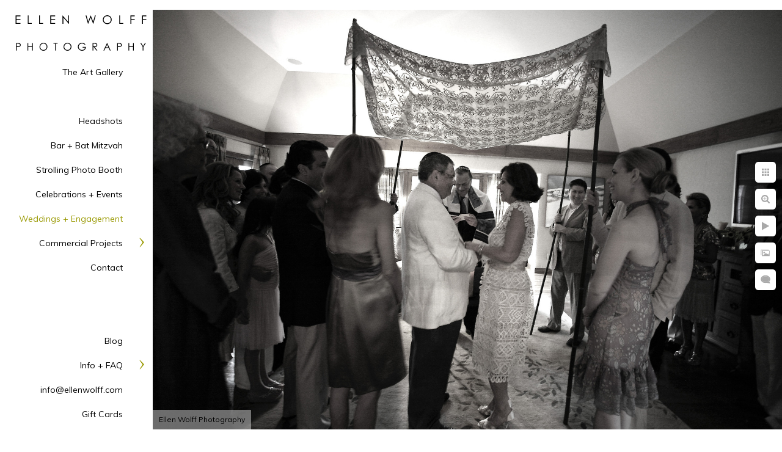

--- FILE ---
content_type: text/html; charset=utf-8
request_url: https://www.ellenwolff.com/weddings-engagement/mill-neck-li-wedding-photographer
body_size: 8417
content:
<!DOCTYPE html><!-- site by Good Gallery, www.goodgallery.com --><html class="no-js GalleryPage"><head><title>Mill Neck LI wedding photographer - Ellen Wolff Photography</title><link rel=dns-prefetch href=//cdn.goodgallery.com><link rel=dns-prefetch href=//www.google-analytics.com><link rel="shortcut icon" href=//cdn.goodgallery.com/274bb1d3-b411-4b2a-bf11-30e8078d1335/logo/1x5fakxs/24cxqqg3gol.ico><meta name=robots content=noarchive><link rel=canonical href=https://www.ellenwolffphotography.com/weddings-engagement/mill-neck-li-wedding-photographer><style>.YB:before{content:attr(data-c);display:block;height:150em}</style><link rel=stylesheet media=print onload="if(media!='all')media='all'" href=//cdn.goodgallery.com/274bb1d3-b411-4b2a-bf11-30e8078d1335/d/Desktop-uEj-A4PgECgtngIM1xX04w-2-J9aBSnRAuSxHPM82o9JM1A.css><script src=//cdn.goodgallery.com/274bb1d3-b411-4b2a-bf11-30e8078d1335/p/bundle-2teHGVEHG23F7yH4EM4Vng-20250629021656.js></script><script src=//cdn.goodgallery.com/274bb1d3-b411-4b2a-bf11-30e8078d1335/d/PageData-374y1qs8-ca1e780d-d11a-4216-8283-562caa0898cc-J9aBSnRAuSxHPM82o9JM1A-2.js></script><!--[if lt IE 9]><script src=/admin/Scripts/jQuery.XDomainRequest.js></script><![endif]--><meta property=og:url content=https://www.ellenwolffphotography.com/weddings-engagement/mill-neck-li-wedding-photographer><meta property=og:type content=website><meta property=og:site_name content="Ellen Wolff Photography"><meta property=og:image content=https://cdn.goodgallery.com/274bb1d3-b411-4b2a-bf11-30e8078d1335/r/1024/1x3ibj8f/mill-neck-li-wedding-photographer.jpg><meta property=og:title content="Mill Neck LI wedding photographer - Ellen Wolff Photography"><meta property=og:description><script type=application/ld+json>{ "@context": "https://schema.org", "@type": "Organization", "url": "https://www.ellenwolffphotography.com", "logo": "https://logocdn.goodgallery.com/274bb1d3-b411-4b2a-bf11-30e8078d1335/430x0/1x5fakxs/szlmdb1uwqu.png" }</script><script type=application/ld+json>{ "@context": "http://schema.org", "@type": "BreadcrumbList", "itemListElement": [ { "@type": "ListItem", "position": "1", "item": { "@id": "https://www.ellenwolff.com/", "name": "Home" } }, { "@type": "ListItem", "position": "2", "item": { "@id": "https://www.ellenwolff.com/weddings-engagement", "name": "Weddings + Engagement" } } ] }</script><script async src="https://www.googletagmanager.com/gtag/js?id=G-ZBXPDWKPR9"></script><script>window.dataLayer=window.dataLayer||[];function gtag(){dataLayer.push(arguments);}
gtag('js',new Date());gtag('config','G-ZBXPDWKPR9');</script><script>!function(f,b,e,v,n,t,s)
{if(f.fbq)return;n=f.fbq=function(){n.callMethod?n.callMethod.apply(n,arguments):n.queue.push(arguments)};if(!f._fbq)f._fbq=n;n.push=n;n.loaded=!0;n.version='2.0';n.queue=[];t=b.createElement(e);t.async=!0;t.src=v;s=b.getElementsByTagName(e)[0];s.parentNode.insertBefore(t,s)}(window,document,'script','https://connect.facebook.net/en_US/fbevents.js');fbq('init','909208852748466');fbq('track','PageView');</script><noscript><img height=1 width=1 style=display:none src="https://www.facebook.com/tr?id=909208852748466&amp;ev=PageView&amp;noscript=1"></noscript><meta name=google-site-verification content=FXonDEhmcJidtOlUonYcGw96AdlrxR8GFuWScCmV6hE><meta name=google-site-verification content=FXonDEhmcJidtOlUonYcGw96AdlrxR8GFuWScCmV6hE><meta name=google-site-verification content=FXonDEhmcJidtOlUonYcGw96AdlrxR8GFuWScCmV6hE><meta name=msvalidate.01 content=891C8149615D0BB45001302B369C024C><style data-id=inline>html.js,html.js body{margin:0;padding:0}.elementContainer img{width:100%}ul.GalleryUIMenu{list-style:none;margin:0;padding:0}ul.GalleryUIMenu a{text-decoration:none}ul.GalleryUIMenu li{position:relative;white-space:nowrap}.GalleryUISiteNavigation{background-color:rgba(255,255,255,1);width:250px}.GalleryUIMenuTopLevel .GalleryUIMenu{display:inline-block}ul.GalleryUIMenu li,div.GalleryUIMenuSubMenuDiv li{text-transform:none}.GalleryUIMenuTopLevel .GalleryUIMenu > li{padding:10px 25px 10px 27px;border:0 solid #FFFFFF;border-left-width:0;border-top-width:0;white-space:normal;text-align:right}.GalleryUIMenu > li{color:#000000;background-color:rgba(255,255,255,1);font-size:14px;;position:relative}.GalleryUIMenu > li > a{color:#000000}.GalleryUIMenu > li.Active > a{color:#999900}.GalleryUIMenu > li.Active{color:#999900;background-color:rgba(255,255,255,1)}span.SubMenuArrow,span.SubMenuArrowLeft,span.SubMenuArrowRight,span.SubMenuArrowUp,span.SubMenuArrowDown{display:block;position:absolute;top:50%;right:10px;margin-top:-8px;height:16px;width:16px;background-color:transparent}span.SubMenuArrowSizing{display:inline-block;width:26px;height:16px;opacity:0;margin-right:-2px}.GalleryUISiteNavigation{position:fixed;top:0;left:0}.GalleryUIMenuTopLevel .GalleryUIMenu{width:250px}.GalleryUISiteNavigation{height:100%}html{font-family:'Muli',sans-serif}html:not(.wf-active){font-family:sans-serif}.GalleryUIMenu,.GalleryUIMenu a{font-family:'Muli',sans-serif}html:not(.wf-active) .GalleryUIMenu,html:not(.wf-active) .GalleryUIMenu a{font-family:sans-serif}.PageTemplateText,.CaptionContainer,.PageInformationArea,.GGTextContent{font-family:'Muli',sans-serif}html:not(.wf-active) .PageTemplateText,html:not(.wf-active) .CaptionContainer,html:not(.wf-active) .PageInformationArea,html:not(.wf-active) .GGTextContent{font-family:sans-serif}h1,h2,h3,h4,h5,h6{font-family:'Muli',sans-serif;font-weight:700}html:not(.wf-active) h1,html:not(.wf-active) h2,html:not(.wf-active) h3,html:not(.wf-active) h4,html:not(.wf-active) h5,html:not(.wf-active) h6{font-family:sans-serif}.GalleryUIContainer .NameMark{font-family:'Muli',sans-serif}html:not(.wf-active) .GalleryUIContainer .NameMark{font-family:sans-serif}.GalleryMenuContent .GGMenuPageHeading{font-family:'Muli',sans-serif}html:not(.wf-active) .GalleryMenuContent .GGMenuPageHeading{font-family:sans-serif}.GMLabel{font-family:'Muli',sans-serif}html:not(.wf-active) .GMLabel{font-family:sans-serif}.GMTagline{font-family:'Muli',sans-serif}html:not(.wf-active) .GMTagline{font-family:sans-serif}div.GGForm label.SectionHeading{font-family:'Muli',sans-serif}html:not(.wf-active) div.GGForm label.SectionHeading{font-family:sans-serif}.GGHamburgerMenuLabel{font-family:'Muli',sans-serif}html:not(.wf-active) .GGHamburgerMenuLabel{font-family:sans-serif}h2{font-family:'Muli',sans-serif;font-weight:700}html:not(.wf-active) h2{font-family:sans-serif}h3{font-family:'Muli',sans-serif;font-weight:700}html:not(.wf-active) h3{font-family:sans-serif}h4{font-family:'Muli',sans-serif;font-weight:700}html:not(.wf-active) h4{font-family:sans-serif}h5{font-family:'Muli',sans-serif;font-weight:700}html:not(.wf-active) h5{font-family:sans-serif}h6{font-family:'Muli',sans-serif;font-weight:700}html:not(.wf-active) h6{font-family:sans-serif}h1{line-height:1.45;text-transform:none;text-align:left;letter-spacing:0}h2{line-height:1.45;text-transform:none;text-align:left;letter-spacing:0}h3{line-height:1.45;text-transform:none;text-align:left;letter-spacing:0}h4{line-height:1.45;text-transform:none;text-align:left;letter-spacing:0}h5{line-height:1.45;text-transform:none;text-align:left;letter-spacing:0}h6{line-height:1.45;text-transform:none;text-align:left;letter-spacing:0}.PageTemplateText,.CaptionContainer,.PageInformationArea,.GGTextContent{line-height:1.45;text-transform:none;text-align:left}ul.GGBottomNavigation span{font-family:'Muli',sans-serif}html:not(.wf-active) ul.GGBottomNavigation span{font-family:sans-serif}.GGTextContent .GGBreadCrumbs .GGBreadCrumb,.GGTextContent .GGBreadCrumb span{font-family:'Muli',sans-serif}html:not(.wf-active) .GGTextContent .GGBreadCrumbs .GGBreadCrumb,html:not(.wf-active) .GGTextContent .GGBreadCrumb span{font-family:sans-serif}</style><body data-page-type=gallery class=GalleryUIContainer data-page-id=ca1e780d-d11a-4216-8283-562caa0898cc data-tags="" data-menu-hash=J9aBSnRAuSxHPM82o9JM1A data-settings-hash=uEj-A4PgECgtngIM1xX04w data-fotomotoid="" data-imglocation="//cdn.goodgallery.com/274bb1d3-b411-4b2a-bf11-30e8078d1335/" data-cdn=//cdn.goodgallery.com/274bb1d3-b411-4b2a-bf11-30e8078d1335 data-stoken=374y1qs8 data-settingstemplateid=""><div class=GalleryUIContentParent data-pretagged=true><div class=GalleryUIContentContainer data-pretagged=true><div class=GalleryUIContent data-pretagged=true><div class=CanvasContainer data-id=cj1gr3cw1ez data-pretagged=true style=overflow:hidden><div class=imgContainer style=position:absolute><div class=dummy style=padding-top:66.675%></div><div class=elementContainer style=position:absolute;top:0;bottom:0;left:0;right:0;overflow:hidden><picture><source type=image/jpeg sizes=135vw srcset="//cdn.goodgallery.com/274bb1d3-b411-4b2a-bf11-30e8078d1335/r/0200/1x3ibj8f/mill-neck-li-wedding-photographer.jpg 200w, //cdn.goodgallery.com/274bb1d3-b411-4b2a-bf11-30e8078d1335/r/0300/1x3ibj8f/mill-neck-li-wedding-photographer.jpg 300w, //cdn.goodgallery.com/274bb1d3-b411-4b2a-bf11-30e8078d1335/r/0480/1x3ibj8f/mill-neck-li-wedding-photographer.jpg 480w, //cdn.goodgallery.com/274bb1d3-b411-4b2a-bf11-30e8078d1335/r/0640/1x3ibj8f/mill-neck-li-wedding-photographer.jpg 640w, //cdn.goodgallery.com/274bb1d3-b411-4b2a-bf11-30e8078d1335/r/0800/1x3ibj8f/mill-neck-li-wedding-photographer.jpg 800w, //cdn.goodgallery.com/274bb1d3-b411-4b2a-bf11-30e8078d1335/r/1024/1x3ibj8f/mill-neck-li-wedding-photographer.jpg 1024w, //cdn.goodgallery.com/274bb1d3-b411-4b2a-bf11-30e8078d1335/r/1280/1x3ibj8f/mill-neck-li-wedding-photographer.jpg 1280w, //cdn.goodgallery.com/274bb1d3-b411-4b2a-bf11-30e8078d1335/r/1600/1x3ibj8f/mill-neck-li-wedding-photographer.jpg 1600w, //cdn.goodgallery.com/274bb1d3-b411-4b2a-bf11-30e8078d1335/r/1920/1x3ibj8f/mill-neck-li-wedding-photographer.jpg 1920w, //cdn.goodgallery.com/274bb1d3-b411-4b2a-bf11-30e8078d1335/r/2560/1x3ibj8f/mill-neck-li-wedding-photographer.jpg 2560w, //cdn.goodgallery.com/274bb1d3-b411-4b2a-bf11-30e8078d1335/r/3200/1x3ibj8f/mill-neck-li-wedding-photographer.jpg 3200w"><img src=//cdn.goodgallery.com/274bb1d3-b411-4b2a-bf11-30e8078d1335/r/1024/1x3ibj8f/mill-neck-li-wedding-photographer.jpg draggable=false alt="Mill Neck LI wedding photographer" title="Mill Neck LI wedding photographer" srcset="//cdn.goodgallery.com/274bb1d3-b411-4b2a-bf11-30e8078d1335/r/1024/1x3ibj8f/mill-neck-li-wedding-photographer.jpg, //cdn.goodgallery.com/274bb1d3-b411-4b2a-bf11-30e8078d1335/r/2560/1x3ibj8f/mill-neck-li-wedding-photographer.jpg 2x" loading=lazy></picture></div></div></div></div></div><div class=prev></div><div class=next></div><span class="prev SingleImageHidden"></span><span class="next SingleImageHidden"></span><div class=GalleryUIThumbnailPanelContainerParent></div></div><div class=GalleryUISiteNavigation><a href="/" class=NavigationLogoTarget><img src=[data-uri] alt="Ellen Wolff Photography" title="Ellen Wolff Photography" border=0 style="padding:25px 10px 10px 25px" height=58 width=215></a><div class=GalleryUIMenuTopLevel data-predefined=true><div class=GalleryUIMenuContainer data-predefined=true><ul class=GalleryUIMenu data-predefined=true><li data-pid=c9f57680-4456-4f28-969d-f2d13fcf97e3><a href=/art-gallery>The Art Gallery</a><span class=SubMenuArrowSizing> </span><li data-pid=0190a37e-6c86-4829-af06-329c279ab2c8 class=TypeMenuHTML><span> </span><span class=SubMenuArrowSizing> </span><li data-pid=0f06942b-399a-4c9c-994e-3c921e7a6d1a><a href=/headshots>Headshots</a><span class=SubMenuArrowSizing> </span><li data-pid=aa7fa64b-fa5c-4a5a-8ceb-739e8827e30e><a href=/bar-bat-mitzvah>Bar + Bat Mitzvah</a><span class=SubMenuArrowSizing> </span><li data-pid=2c868140-f5fd-40b5-846a-e83b1118c042><a href=/strollingphotobooth>Strolling Photo Booth</a><span class=SubMenuArrowSizing> </span><li data-pid=68fce4be-5a37-42a3-978b-fc99ab0da9cc><a href=/celebrations-events>Celebrations + Events</a><span class=SubMenuArrowSizing> </span><li data-pid=ca1e780d-d11a-4216-8283-562caa0898cc><a href=/weddings-engagement>Weddings + Engagement</a><span class=SubMenuArrowSizing> </span><li data-pid=f7a851da-fe5c-4e68-974e-a58baf9df2ea><a href=/commercial-projects>Commercial Projects</a><span class=SubMenuArrow> </span><span class=SubMenuArrowSizing> </span><li data-pid=d103d9cb-a475-4582-828c-dda2bbe3e70a><a href=/contact>Contact</a><span class=SubMenuArrowSizing> </span><li data-pid=cf465a39-beea-4408-8a53-4174090fb5d6 class=TypeMenuHTML><span> </span><span class=SubMenuArrowSizing> </span><li data-pid=fe2f90d7-f00a-460e-a7bb-9a9ef161346a class=TypeMenuHTML><span> </span><span class=SubMenuArrowSizing> </span><li data-pid=2c440193-e81e-4e6b-a162-0e2e1ad88523><a href="/blog/">Blog</a><span class=SubMenuArrowSizing> </span><li data-pid=20b5059c-f6af-4809-9028-d9a1e3239fa3><a href=/info-faq>Info + FAQ</a><span class=SubMenuArrow> </span><span class=SubMenuArrowSizing> </span><li data-pid=db512d72-aa6f-43d9-b05d-3efdcf2b25b8><a href=mailto:info@ellenwolff.com>info@ellenwolff.com</a><span class=SubMenuArrowSizing> </span><li data-pid=644d9ebd-d4b2-4266-a99e-40a07a3d0f11><a href=https://squareup.com/gift/B4781KA04QY2B/order>Gift Cards</a><span class=SubMenuArrowSizing> </span></ul></div></div></div><div class=GalleryUIMenuSubLevel style=opacity:0;display:none;z-index:10101 data-pid=f7a851da-fe5c-4e68-974e-a58baf9df2ea><div class=GalleryUIMenuContainer><ul class=GalleryUIMenu><li data-pid=3adb150d-3282-485a-a176-68c02bc1a665><a href=/commercial-projects/hamptons-retail-store>Hamptons Retail Store</a><li data-pid=aedebab6-e4b5-4033-8c45-6f548f60017a><a href=/commercial-projects/luxury-assisted-living-facility>Luxury Assisted Living Facility</a><li data-pid=f0cddd4c-b5df-4838-85e2-662bcc3595e2><a href=/commercial-projects/pediatric-occupational-therapy-office>Pediatric Occupational Therapy Office</a><li data-pid=9e31dc91-c710-4cec-92ad-9dd3cbe344d7><a href=/commercial-projects/specialized-dental-practice>Specialized Dental Practice</a><li data-pid=a492cc97-f2a8-4712-b123-36c1b3fafd99><a href=/commercial-projects/construction-site-documentation>Construction Site Documentation</a><li data-pid=7877950f-abcb-462c-88d1-4e9f8aa49378><a href=/commercial-projects/fashion-look-book>Fashion Look Book</a><li data-pid=94a1b9d4-17b4-4cd6-a541-e16c0117cfcb><a href=/commercial-projects/products>Products</a></ul></div></div><div class=GalleryUIMenuSubLevel style=opacity:0;display:none;z-index:10101 data-pid=20b5059c-f6af-4809-9028-d9a1e3239fa3><div class=GalleryUIMenuContainer><ul class=GalleryUIMenu><li data-pid=8f958318-4dbd-4893-ab6d-7dd853a15e26><a href=/info-faq/areas-served>Areas Served</a><li data-pid=c1b5cff5-fc8d-426c-89fa-ebc85afb18f5><a href=/info-faq/eras-headshots>ERAS Headshots</a><li data-pid=3adb4540-a8d3-4678-acc9-9a483add0c6a><a href=/info-faq/small-business-branding>Small Business Branding</a><li data-pid=aa0f6b06-a8f7-4a9a-a35d-ea060d39ce10><a href=/info-faq/bar-bat-mitzvah-coverage>About Bar and Bat Mitzvah Coverage</a><li data-pid=7bfc2899-1acf-4329-84de-e962a7468782><a href=https://ellenwolffphotography.shootproof.com/category/40378>Bar and Bat Mitzvah Albums</a><li data-pid=18b648a4-5c4e-497b-b893-678462490825><a href=/info-faq/headshot-photography>Headshot Photography</a><li data-pid=bc2e4d6c-a588-40c9-9192-29b7ebfc9f31><a href=/info-faq/social-event-faqs>Social Event FAQ's</a></ul></div></div><div class="GGCaption YB"><div class="CaptionContainer GGTextContent"><span><div class=GGBreadCrumbs><div class=GGBreadCrumb><a href="/" title="Ellen Wolff Photography"><span>Home</span></a> »</div><div class=GGBreadCrumb><span>Weddings + Engagement</span></div></div><h1>Mill Neck LI wedding photographer</h1>Under the chuppah at home, surrounded by close family.<em><i>Keywords: <a href=/keyword/chuppah class=RelatedTagged data-keyword=chuppah>chuppah</a> (4), <a href=/keyword/intimate-wedding class=RelatedTagged data-keyword=intimate-wedding>intimate wedding</a> (3), <a href=/keyword/wedding-ceremony class=RelatedTagged data-keyword=wedding-ceremony>wedding ceremony</a> (9)</i></em>.<p class=TextPageCopyrightStatement>Ellen Wolff Photography // 623 Central Ave, Cedarhurst, NY 11516 // (516) 551-1745 // info@ellenwolff.com // Copyright © 2025<ul class=GGBottomNavigation><li><a href=/art-gallery title="The Art Gallery"><span>The&nbsp;Art&nbsp;Gallery</span></a><li><a href=/headshots title=Headshots><span>Headshots</span></a><li><a href=/bar-bat-mitzvah title="Bar + Bat Mitzvah portfolio of Ellen Wolff Photography"><span>Bar&nbsp;+&nbsp;Bat&nbsp;Mitzvah</span></a><li><a href=/strollingphotobooth title="Strolling Photo Booth"><span>Strolling&nbsp;Photo&nbsp;Booth</span></a><li><a href=/celebrations-events title="Celebrations + Events"><span>Celebrations&nbsp;+&nbsp;Events</span></a><li><span>Weddings&nbsp;+&nbsp;Engagement</span><li><a href=/commercial-projects title="Commercial Projects"><span>Commercial&nbsp;Projects</span></a><li><a href=/contact title="Contact Ellen Wolff Photography"><span>Contact</span></a><li><a href="/blog/" title=Blog><span>Blog</span></a><li><a href=/info-faq title="Info + FAQ"><span>Info&nbsp;+&nbsp;FAQ</span></a><li><a href=https://squareup.com/gift/B4781KA04QY2B/order title="Gift Certificates"><span>Gift&nbsp;Cards</span></a></ul></span></div></div>

--- FILE ---
content_type: text/html; charset=utf-8
request_url: https://www.ellenwolff.com/weddings-engagement?IsAjax=1
body_size: 27219
content:
<!DOCTYPE html><!-- site by Good Gallery, www.goodgallery.com -->
<html class="no-js GalleryPage ">
<head>
<title>Ellen Wolff Photography</title>
<meta name="description" content="Ellen Wolff is an established New York wedding photographer specializing in wedding ceremonies, surprise proposals, receptions and engagements in NYC &amp; LI." />
<link rel="dns-prefetch" href="//cdn.goodgallery.com" /><link rel="dns-prefetch" href="//www.google-analytics.com" />
<link rel="shortcut icon" href="//cdn.goodgallery.com/274bb1d3-b411-4b2a-bf11-30e8078d1335/logo/1x5fakxs/24cxqqg3gol.ico" />

 <meta name="robots" content="noarchive" /> 	 <link rel="canonical" href="https://www.ellenwolffphotography.com/weddings-engagement" />
 <style type="text/css">.YB:before{content: attr(data-c);display: block;height: 150em;}</style><link rel="stylesheet" type="text/css" media="print" onload="if(media!='all')media='all'" href="//cdn.goodgallery.com/274bb1d3-b411-4b2a-bf11-30e8078d1335/d/Desktop-uEj-A4PgECgtngIM1xX04w-2-J9aBSnRAuSxHPM82o9JM1A.css" />
<script type="text/javascript" src="//cdn.goodgallery.com/274bb1d3-b411-4b2a-bf11-30e8078d1335/p/bundle-2teHGVEHG23F7yH4EM4Vng-20250629021656.js"></script>
<script type="text/javascript" src="//cdn.goodgallery.com/274bb1d3-b411-4b2a-bf11-30e8078d1335/d/PageData-374y1qs8-ca1e780d-d11a-4216-8283-562caa0898cc-J9aBSnRAuSxHPM82o9JM1A-2.js"></script>
<!--[if lt IE 9]><script type="text/javascript" src="/admin/Scripts/jQuery.XDomainRequest.js"></script><![endif]-->

<meta property="og:url" content="https://www.ellenwolffphotography.com/weddings-engagement" />
<meta property="og:type" content="website" />
<meta property="og:site_name" content="Ellen Wolff Photography" />
 <meta property="og:image" content="https://cdn.goodgallery.com/274bb1d3-b411-4b2a-bf11-30e8078d1335/r/1280/1x50hmri/hora-jewish-wedding.jpg" /> <script type="application/ld+json">{ "@context": "https://schema.org", "@type": "Organization", "url": "https://www.ellenwolffphotography.com", "logo": "https://logocdn.goodgallery.com/274bb1d3-b411-4b2a-bf11-30e8078d1335/430x0/1x5fakxs/szlmdb1uwqu.png" }</script>
<script type="application/ld+json">{ "@context": "http://schema.org", "@type": "BreadcrumbList", "itemListElement": [ { "@type": "ListItem", "position": "1", "item": { "@id": "https://www.ellenwolff.com/", "name": "Home" } }, { "@type": "ListItem", "position": "2", "item": { "@id": "https://www.ellenwolff.com/weddings-engagement", "name": "Weddings + Engagement" } } ] }</script>
<!-- Google tag (gtag.js) -->
<script async src="https://www.googletagmanager.com/gtag/js?id=G-ZBXPDWKPR9"></script>
<script>
  window.dataLayer = window.dataLayer || [];
  function gtag(){dataLayer.push(arguments);}
  gtag('js', new Date());

  gtag('config', 'G-ZBXPDWKPR9');
</script>
<!-- Facebook Pixel Code -->
<script>
  !function(f,b,e,v,n,t,s)
  {if(f.fbq)return;n=f.fbq=function(){n.callMethod?
  n.callMethod.apply(n,arguments):n.queue.push(arguments)};
  if(!f._fbq)f._fbq=n;n.push=n;n.loaded=!0;n.version='2.0';
  n.queue=[];t=b.createElement(e);t.async=!0;
  t.src=v;s=b.getElementsByTagName(e)[0];
  s.parentNode.insertBefore(t,s)}(window, document,'script',
  'https://connect.facebook.net/en_US/fbevents.js');
  fbq('init', '909208852748466');
  fbq('track', 'PageView');
</script>
<noscript><img height="1" width="1" style="display:none"
  src="https://www.facebook.com/tr?id=909208852748466&ev=PageView&noscript=1"
/></noscript>
<!-- End Facebook Pixel Code -->

<meta name="google-site-verification" content="FXonDEhmcJidtOlUonYcGw96AdlrxR8GFuWScCmV6hE" />
<meta name="google-site-verification" content="FXonDEhmcJidtOlUonYcGw96AdlrxR8GFuWScCmV6hE" />
<meta name="google-site-verification" content="FXonDEhmcJidtOlUonYcGw96AdlrxR8GFuWScCmV6hE" /> 
<meta name="msvalidate.01" content="891C8149615D0BB45001302B369C024C" />
<style type="text/css" data-id="inline">
html.js, html.js body {margin:0;padding:0;}
div.ThumbnailPanelThumbnailContainer div.Placeholder, div.ThumbnailPanelThumbnailContainer .CVThumb {position: absolute;left: 0px;top: 0px;height: 100%;width: 100%;border: 0px} div.ThumbnailPanelThumbnailContainer .CVThumb {text-align: center} div.ThumbnailPanelThumbnailContainer .CVThumb img {max-width: 100%;width: 100%;border: 0px} span.ThumbnailPanelEntityLoaded div.Placeholder {display: none;}
html.no-js .CVThumb img {opacity:0} div.ThumbnailPanelThumbnailContainer {overflow:hidden;position:absolute;top:0px;left:0px} .YB:before{content: attr(data-c);display: block;height: 150em;width:100%;background-color:#FFFFFF;position:fixed;z-index:9999;}
.GalleryUIThumbnailPanelContainerParent {background-color:#FFFFFF}
ul.GalleryUIMenu {list-style: none;margin: 0;padding: 0} ul.GalleryUIMenu a {text-decoration: none} ul.GalleryUIMenu li {position: relative; white-space: nowrap}
.GalleryUISiteNavigation {background-color: rgba(255, 255, 255, 1);width:250px}
.GalleryUIMenuTopLevel .GalleryUIMenu {display: inline-block} ul.GalleryUIMenu li, div.GalleryUIMenuSubMenuDiv li {text-transform:none}
.GalleryUIMenuTopLevel .GalleryUIMenu > li {padding: 10px 25px 10px 27px;border:0px solid #FFFFFF;border-left-width:0px;border-top-width:0px;white-space:normal;text-align:right}
.GalleryUIMenu > li {color:#000000;background-color:rgba(255, 255, 255, 1);font-size:14px;;position:relative}
.GalleryUIMenu > li > a {color:#000000} .GalleryUIMenu > li.Active > a {color:#999900}
.GalleryUIMenu > li.Active {color:#999900;background-color:rgba(255, 255, 255, 1)}
span.SubMenuArrow,span.SubMenuArrowLeft,span.SubMenuArrowRight,span.SubMenuArrowUp,span.SubMenuArrowDown {display:block;position:absolute;top:50%;right:10px;margin-top:-8px;height:16px;width:16px;background-color:transparent;} span.SubMenuArrowSizing {display:inline-block;width:26px;height:16px;opacity:0;margin-right:-2px;}

 .GalleryUISiteNavigation {position:fixed;top:0;left:0}
.GalleryUIMenuTopLevel .GalleryUIMenu {width:250px} .GalleryUISiteNavigation {height:100%}


html { font-family: 'Muli', sans-serif; } html:not(.wf-active) {font-family: sans-serif}
.GalleryUIMenu, .GalleryUIMenu a { font-family: 'Muli', sans-serif; } html:not(.wf-active) .GalleryUIMenu,html:not(.wf-active) .GalleryUIMenu a {font-family: sans-serif}
.PageTemplateText,.CaptionContainer,.PageInformationArea,.GGTextContent { font-family: 'Muli', sans-serif; } html:not(.wf-active) .PageTemplateText,html:not(.wf-active) .CaptionContainer,html:not(.wf-active) .PageInformationArea,html:not(.wf-active) .GGTextContent {font-family: sans-serif}
h1, h2, h3, h4, h5, h6 { font-family: 'Muli', sans-serif;font-weight:700; } html:not(.wf-active) h1,html:not(.wf-active) h2,html:not(.wf-active) h3,html:not(.wf-active) h4,html:not(.wf-active) h5,html:not(.wf-active) h6 {font-family: sans-serif}
.GalleryUIContainer .NameMark { font-family: 'Muli', sans-serif; } html:not(.wf-active) .GalleryUIContainer .NameMark {font-family: sans-serif}
.GalleryMenuContent .GGMenuPageHeading { font-family: 'Muli', sans-serif; } html:not(.wf-active) .GalleryMenuContent .GGMenuPageHeading {font-family: sans-serif}
.GMLabel { font-family: 'Muli', sans-serif; } html:not(.wf-active) .GMLabel {font-family: sans-serif}
.GMTagline { font-family: 'Muli', sans-serif; } html:not(.wf-active) .GMTagline {font-family: sans-serif}
div.GGForm label.SectionHeading { font-family: 'Muli', sans-serif; } html:not(.wf-active) div.GGForm label.SectionHeading {font-family: sans-serif}
.GGHamburgerMenuLabel { font-family: 'Muli', sans-serif; } html:not(.wf-active) .GGHamburgerMenuLabel {font-family: sans-serif}
h2 { font-family: 'Muli', sans-serif;font-weight:700; } html:not(.wf-active) h2 {font-family: sans-serif}
h3 { font-family: 'Muli', sans-serif;font-weight:700; } html:not(.wf-active) h3 {font-family: sans-serif}
h4 { font-family: 'Muli', sans-serif;font-weight:700; } html:not(.wf-active) h4 {font-family: sans-serif}
h5 { font-family: 'Muli', sans-serif;font-weight:700; } html:not(.wf-active) h5 {font-family: sans-serif}
h6 { font-family: 'Muli', sans-serif;font-weight:700; } html:not(.wf-active) h6 {font-family: sans-serif}
h1 { line-height: 1.45; text-transform: none; text-align: left; letter-spacing: 0px; }
h2 { line-height: 1.45; text-transform: none; text-align: left; letter-spacing: 0px;  }
h3 { line-height: 1.45; text-transform: none; text-align: left; letter-spacing: 0px; }
h4 { line-height: 1.45; text-transform: none; text-align: left; letter-spacing: 0px; }
h5 { line-height: 1.45; text-transform: none; text-align: left; letter-spacing: 0px; }
h6 { line-height: 1.45; text-transform: none; text-align: left; letter-spacing: 0px; }
.PageTemplateText,.CaptionContainer,.PageInformationArea,.GGTextContent { line-height: 1.45; text-transform: none; text-align: left; }
ul.GGBottomNavigation span { font-family: 'Muli', sans-serif; } html:not(.wf-active) ul.GGBottomNavigation span {font-family: sans-serif}
.GGTextContent .GGBreadCrumbs .GGBreadCrumb, .GGTextContent .GGBreadCrumb span { font-family: 'Muli', sans-serif; } html:not(.wf-active) .GGTextContent .GGBreadCrumbs .GGBreadCrumb,html:not(.wf-active) .GGTextContent .GGBreadCrumb span {font-family: sans-serif}




div.GalleryUIThumbnailPanelContainerParent {
    background-color: #FFFFFF;
}

div.GGThumbActualContainer div.ThumbnailPanelCaptionContainer {
    position: unset;
    left: unset;
    top: unset;
}

html.js.GalleryPage.ThumbnailPanelActive {
    overflow: visible;
}

    
    html.GalleryPage.ThumbnailPanelActive div.GalleryUISiteNavigation {
        position: fixed !important;
    }
    

html.ThumbnailPanelActive body {
    overflow: visible;
}

html.ThumbnailPanelActive div.GalleryUIContentParent {
    overflow: visible;
}

div.GalleryUIThumbnailPanelContainer div.GGThumbModernContainer > div.GGTextContent {
    position: relative;
}

div.GGThumbActualContainer div.ThumbEntityContainer div.ThumbAspectContainer {
}

div.GGThumbActualContainer div.ThumbEntityContainer div.ThumbAspectContainer {
    height: 0;
    overflow: hidden;
    position: relative;
    border-radius: 0%;
    border: 1px solid rgba(255, 255, 255, 1);
    background-color: rgba(255, 255, 255, 1);
    opacity: 1;

    -moz-transition: opacity 0.15s, background-color 0.15s, border-color 0.15s, color 0.15s;
    -webkit-transition: opacity 0.15s, background-color 0.15s, border-color 0.15s, color 0.15s;
    -o-transition: opacity: 0.15s, background-color 0.15s, border-color 0.15s, color 0.15s;
    transition: opacity 0.15s, background-color 0.15s, border-color 0.15s, color 0.15s;
}

div.GGThumbActualContainer div.ThumbAspectContainer > div,
div.GGThumbModernContainer div.ThumbAspectContainer > div {
    position: absolute;
    left: 0;
    top: 0;
    height: 100%;
    width: 100%;
}

div.GGThumbActualContainer div.ThumbAspectContainer img,
div.GGThumbModernContainer div.ThumbAspectContainer img {
    min-width: 100%;
    min-height: 100%;
}

div.GGThumbActualContainer div.ThumbAspectContainer div.icon {
    position: absolute;
    left: unset;
    top: unset;
    right: 5px;
    bottom: 5px;
    cursor: pointer;

    -webkit-border-radius: 15%;
    -moz-border-radius: 15%;
    border-radius: 15%;
    height: 34px;
    width: 34px;
    padding: 5px;
    -moz-box-sizing: border-box;
    box-sizing: border-box;
}

div.ThumbEntityContainer div.ThumbCaption {
    display: none;
    overflow: hidden;
    
    cursor: pointer;
    padding: 20px;
    font-size: 12px;
    color: rgba(128, 128, 128, 1);
    background-color: rgba(255, 255, 255, 0.75);
    border: 0px solid rgba(128, 128, 128, 0.75);
    border-top-width: 0px;

    -moz-transition: opacity 0.15s, background-color 0.15s, border-color 0.15s, color 0.15s;
    -webkit-transition: opacity 0.15s, background-color 0.15s, border-color 0.15s, color 0.15s;
    -o-transition: opacity: 0.15s, background-color 0.15s, border-color 0.15s, color 0.15s;
    transition: opacity 0.15s, background-color 0.15s, border-color 0.15s, color 0.15s;

}

div.ThumbEntityContainer.ShowCaptions div.ThumbCaption {
    display: block;
}

html.ThumbnailPanelActive .GGCaption {
    display: none;
}

    
div.GGThumbActualContainer {
    display: grid;
    grid-template-columns: repeat(auto-fill, 300px);
    justify-content: center;
    grid-column-gap: 10px;
    grid-row-gap: 10px;
    margin: 45px 0px 45px 0px;
}
    

div.GGThumbModernContainer div.ThumbAspectContainer {
    height: 0;
    overflow: hidden;
    position: relative;
    border: 1px solid rgba(255, 255, 255, 1);
    opacity: 1;

	-moz-transition: opacity 0.15s, background-color 0.15s, border-color 0.15s, color 0.15s;
	-webkit-transition: opacity 0.15s, background-color 0.15s, border-color 0.15s, color 0.15s;
	-o-transition: opacity: 0.15s, background-color 0.15s, border-color 0.15s, color 0.15s;
	transition: opacity 0.15s, background-color 0.15s, border-color 0.15s, color 0.15s;
}

div.GGThumbModernContainer div.ThumbCoverImage {
    margin: 45px 0px 45px 0px;
}

@media (hover: hover) {
    div.GGThumbActualContainer div.ThumbEntityContainer:hover div.ThumbAspectContainer {
        opacity: 0.9;
        border-color: rgba(128, 128, 128, 1);
    }

    div.ThumbEntityContainer:hover div.ThumbCaption {
        color: rgba(0, 0, 0, 1);
        background-color: rgba(211, 211, 211, 1);
        border-color: rgba(0, 0, 0, 1);
    }

    div.GGThumbModernContainer div.ThumbCoverImage:hover div.ThumbAspectContainer {
        opacity: 0.9;
        border-color: rgba(128, 128, 128, 1);
    }
}
</style>
</head>
<body data-page-type="gallery" class="GalleryUIContainer" data-page-id="ca1e780d-d11a-4216-8283-562caa0898cc" data-tags="" data-menu-hash="J9aBSnRAuSxHPM82o9JM1A" data-settings-hash="uEj-A4PgECgtngIM1xX04w" data-fotomotoid="" data-imglocation="//cdn.goodgallery.com/274bb1d3-b411-4b2a-bf11-30e8078d1335/" data-cdn="//cdn.goodgallery.com/274bb1d3-b411-4b2a-bf11-30e8078d1335" data-stoken="374y1qs8" data-settingstemplateid="">
    <div class="GalleryUIContentParent YB" data-pretagged="true" style="position:absolute;height:100%;width:calc(100% - 250px);top:0px;left:250px;">
        <div class="GalleryUIContentContainer"></div>
        <div class="prev"></div><div class="next"></div><span class="prev SingleImageHidden"></span><span class="next SingleImageHidden"></span>
        <div class="GalleryUIThumbnailPanelContainerParent" style="opacity: 1;position: absolute;height: 100%;width: 100%;left: 0px;top: 0px;z-index: 550;transition: all 0s ease;">
            <div class="GalleryUIThumbnailPanelContainer">
                <div class="GGThumbModernContainer">


                    <div class="GGThumbActualContainer">
                                    <div class="ThumbEntityContainer" data-id="molhsxvxadn" data-plink="winter-wedding-new-jersey-wedding-photographer"><a class="ThumbLink" href="/weddings-engagement/winter-wedding-new-jersey-wedding-photographer" title="winter wedding New Jersey wedding photographer "><div class="ThumbAspectContainer" style="padding-top:100%"><div><picture><source type="image/webp" sizes="300px" srcset="//cdn.goodgallery.com/274bb1d3-b411-4b2a-bf11-30e8078d1335/s/0050/36y612mu/winter-wedding-new-jersey-wedding-photographer.webp 50w, //cdn.goodgallery.com/274bb1d3-b411-4b2a-bf11-30e8078d1335/s/0075/36y612mu/winter-wedding-new-jersey-wedding-photographer.webp 75w, //cdn.goodgallery.com/274bb1d3-b411-4b2a-bf11-30e8078d1335/s/0100/36y612mu/winter-wedding-new-jersey-wedding-photographer.webp 100w, //cdn.goodgallery.com/274bb1d3-b411-4b2a-bf11-30e8078d1335/s/0125/36y612mu/winter-wedding-new-jersey-wedding-photographer.webp 125w, //cdn.goodgallery.com/274bb1d3-b411-4b2a-bf11-30e8078d1335/s/0150/36y612mu/winter-wedding-new-jersey-wedding-photographer.webp 150w, //cdn.goodgallery.com/274bb1d3-b411-4b2a-bf11-30e8078d1335/s/0175/36y612mu/winter-wedding-new-jersey-wedding-photographer.webp 175w, //cdn.goodgallery.com/274bb1d3-b411-4b2a-bf11-30e8078d1335/s/0200/36y612mu/winter-wedding-new-jersey-wedding-photographer.webp 200w, //cdn.goodgallery.com/274bb1d3-b411-4b2a-bf11-30e8078d1335/s/0225/36y612mu/winter-wedding-new-jersey-wedding-photographer.webp 225w, //cdn.goodgallery.com/274bb1d3-b411-4b2a-bf11-30e8078d1335/s/0250/36y612mu/winter-wedding-new-jersey-wedding-photographer.webp 250w, //cdn.goodgallery.com/274bb1d3-b411-4b2a-bf11-30e8078d1335/s/0275/36y612mu/winter-wedding-new-jersey-wedding-photographer.webp 275w, //cdn.goodgallery.com/274bb1d3-b411-4b2a-bf11-30e8078d1335/s/0300/36y612mu/winter-wedding-new-jersey-wedding-photographer.webp 300w, //cdn.goodgallery.com/274bb1d3-b411-4b2a-bf11-30e8078d1335/s/0350/36y612mu/winter-wedding-new-jersey-wedding-photographer.webp 350w, //cdn.goodgallery.com/274bb1d3-b411-4b2a-bf11-30e8078d1335/s/0400/36y612mu/winter-wedding-new-jersey-wedding-photographer.webp 400w, //cdn.goodgallery.com/274bb1d3-b411-4b2a-bf11-30e8078d1335/s/0450/36y612mu/winter-wedding-new-jersey-wedding-photographer.webp 450w, //cdn.goodgallery.com/274bb1d3-b411-4b2a-bf11-30e8078d1335/s/0500/36y612mu/winter-wedding-new-jersey-wedding-photographer.webp 500w, //cdn.goodgallery.com/274bb1d3-b411-4b2a-bf11-30e8078d1335/s/0550/36y612mu/winter-wedding-new-jersey-wedding-photographer.webp 550w, //cdn.goodgallery.com/274bb1d3-b411-4b2a-bf11-30e8078d1335/s/0600/36y612mu/winter-wedding-new-jersey-wedding-photographer.webp 600w, //cdn.goodgallery.com/274bb1d3-b411-4b2a-bf11-30e8078d1335/s/0650/36y612mu/winter-wedding-new-jersey-wedding-photographer.webp 650w, //cdn.goodgallery.com/274bb1d3-b411-4b2a-bf11-30e8078d1335/s/0700/36y612mu/winter-wedding-new-jersey-wedding-photographer.webp 700w, //cdn.goodgallery.com/274bb1d3-b411-4b2a-bf11-30e8078d1335/s/0750/36y612mu/winter-wedding-new-jersey-wedding-photographer.webp 750w, //cdn.goodgallery.com/274bb1d3-b411-4b2a-bf11-30e8078d1335/s/0800/36y612mu/winter-wedding-new-jersey-wedding-photographer.webp 800w, //cdn.goodgallery.com/274bb1d3-b411-4b2a-bf11-30e8078d1335/s/0850/36y612mu/winter-wedding-new-jersey-wedding-photographer.webp 850w, //cdn.goodgallery.com/274bb1d3-b411-4b2a-bf11-30e8078d1335/s/0900/36y612mu/winter-wedding-new-jersey-wedding-photographer.webp 900w, //cdn.goodgallery.com/274bb1d3-b411-4b2a-bf11-30e8078d1335/s/0950/36y612mu/winter-wedding-new-jersey-wedding-photographer.webp 950w, //cdn.goodgallery.com/274bb1d3-b411-4b2a-bf11-30e8078d1335/s/1024/36y612mu/winter-wedding-new-jersey-wedding-photographer.webp 1024w" /><source type="image/jpeg" sizes="300px" srcset="//cdn.goodgallery.com/274bb1d3-b411-4b2a-bf11-30e8078d1335/s/0050/36y612mu/winter-wedding-new-jersey-wedding-photographer.jpg 50w, //cdn.goodgallery.com/274bb1d3-b411-4b2a-bf11-30e8078d1335/s/0075/36y612mu/winter-wedding-new-jersey-wedding-photographer.jpg 75w, //cdn.goodgallery.com/274bb1d3-b411-4b2a-bf11-30e8078d1335/s/0100/36y612mu/winter-wedding-new-jersey-wedding-photographer.jpg 100w, //cdn.goodgallery.com/274bb1d3-b411-4b2a-bf11-30e8078d1335/s/0125/36y612mu/winter-wedding-new-jersey-wedding-photographer.jpg 125w, //cdn.goodgallery.com/274bb1d3-b411-4b2a-bf11-30e8078d1335/s/0150/36y612mu/winter-wedding-new-jersey-wedding-photographer.jpg 150w, //cdn.goodgallery.com/274bb1d3-b411-4b2a-bf11-30e8078d1335/s/0175/36y612mu/winter-wedding-new-jersey-wedding-photographer.jpg 175w, //cdn.goodgallery.com/274bb1d3-b411-4b2a-bf11-30e8078d1335/s/0200/36y612mu/winter-wedding-new-jersey-wedding-photographer.jpg 200w, //cdn.goodgallery.com/274bb1d3-b411-4b2a-bf11-30e8078d1335/s/0225/36y612mu/winter-wedding-new-jersey-wedding-photographer.jpg 225w, //cdn.goodgallery.com/274bb1d3-b411-4b2a-bf11-30e8078d1335/s/0250/36y612mu/winter-wedding-new-jersey-wedding-photographer.jpg 250w, //cdn.goodgallery.com/274bb1d3-b411-4b2a-bf11-30e8078d1335/s/0275/36y612mu/winter-wedding-new-jersey-wedding-photographer.jpg 275w, //cdn.goodgallery.com/274bb1d3-b411-4b2a-bf11-30e8078d1335/s/0300/36y612mu/winter-wedding-new-jersey-wedding-photographer.jpg 300w, //cdn.goodgallery.com/274bb1d3-b411-4b2a-bf11-30e8078d1335/s/0350/36y612mu/winter-wedding-new-jersey-wedding-photographer.jpg 350w, //cdn.goodgallery.com/274bb1d3-b411-4b2a-bf11-30e8078d1335/s/0400/36y612mu/winter-wedding-new-jersey-wedding-photographer.jpg 400w, //cdn.goodgallery.com/274bb1d3-b411-4b2a-bf11-30e8078d1335/s/0450/36y612mu/winter-wedding-new-jersey-wedding-photographer.jpg 450w, //cdn.goodgallery.com/274bb1d3-b411-4b2a-bf11-30e8078d1335/s/0500/36y612mu/winter-wedding-new-jersey-wedding-photographer.jpg 500w, //cdn.goodgallery.com/274bb1d3-b411-4b2a-bf11-30e8078d1335/s/0550/36y612mu/winter-wedding-new-jersey-wedding-photographer.jpg 550w, //cdn.goodgallery.com/274bb1d3-b411-4b2a-bf11-30e8078d1335/s/0600/36y612mu/winter-wedding-new-jersey-wedding-photographer.jpg 600w, //cdn.goodgallery.com/274bb1d3-b411-4b2a-bf11-30e8078d1335/s/0650/36y612mu/winter-wedding-new-jersey-wedding-photographer.jpg 650w, //cdn.goodgallery.com/274bb1d3-b411-4b2a-bf11-30e8078d1335/s/0700/36y612mu/winter-wedding-new-jersey-wedding-photographer.jpg 700w, //cdn.goodgallery.com/274bb1d3-b411-4b2a-bf11-30e8078d1335/s/0750/36y612mu/winter-wedding-new-jersey-wedding-photographer.jpg 750w, //cdn.goodgallery.com/274bb1d3-b411-4b2a-bf11-30e8078d1335/s/0800/36y612mu/winter-wedding-new-jersey-wedding-photographer.jpg 800w, //cdn.goodgallery.com/274bb1d3-b411-4b2a-bf11-30e8078d1335/s/0850/36y612mu/winter-wedding-new-jersey-wedding-photographer.jpg 850w, //cdn.goodgallery.com/274bb1d3-b411-4b2a-bf11-30e8078d1335/s/0900/36y612mu/winter-wedding-new-jersey-wedding-photographer.jpg 900w, //cdn.goodgallery.com/274bb1d3-b411-4b2a-bf11-30e8078d1335/s/0950/36y612mu/winter-wedding-new-jersey-wedding-photographer.jpg 950w, //cdn.goodgallery.com/274bb1d3-b411-4b2a-bf11-30e8078d1335/s/1024/36y612mu/winter-wedding-new-jersey-wedding-photographer.jpg 1024w" /><img src="//cdn.goodgallery.com/274bb1d3-b411-4b2a-bf11-30e8078d1335/s/0400/36y612mu/winter-wedding-new-jersey-wedding-photographer.jpg" nopin="nopin" draggable="false" alt="winter wedding New Jersey wedding photographer " title="winter wedding New Jersey wedding photographer " srcset="//cdn.goodgallery.com/274bb1d3-b411-4b2a-bf11-30e8078d1335/s/1024/36y612mu/winter-wedding-new-jersey-wedding-photographer.jpg, //cdn.goodgallery.com/274bb1d3-b411-4b2a-bf11-30e8078d1335/s/1024/36y612mu/winter-wedding-new-jersey-wedding-photographer.jpg 2x" loading="lazy" /></picture></div></div></a></div>
                                    <div class="ThumbEntityContainer" data-id="44cjaravenp" data-plink="wedding-recession-kiss"><a class="ThumbLink" href="/weddings-engagement/wedding-recession-kiss" title="wedding recession kiss"><div class="ThumbAspectContainer" style="padding-top:100%"><div><picture><source type="image/webp" sizes="300px" srcset="//cdn.goodgallery.com/274bb1d3-b411-4b2a-bf11-30e8078d1335/s/0050/32j9ns5k/wedding-recession-kiss.webp 50w, //cdn.goodgallery.com/274bb1d3-b411-4b2a-bf11-30e8078d1335/s/0075/32j9ns5k/wedding-recession-kiss.webp 75w, //cdn.goodgallery.com/274bb1d3-b411-4b2a-bf11-30e8078d1335/s/0100/32j9ns5k/wedding-recession-kiss.webp 100w, //cdn.goodgallery.com/274bb1d3-b411-4b2a-bf11-30e8078d1335/s/0125/32j9ns5k/wedding-recession-kiss.webp 125w, //cdn.goodgallery.com/274bb1d3-b411-4b2a-bf11-30e8078d1335/s/0150/32j9ns5k/wedding-recession-kiss.webp 150w, //cdn.goodgallery.com/274bb1d3-b411-4b2a-bf11-30e8078d1335/s/0175/32j9ns5k/wedding-recession-kiss.webp 175w, //cdn.goodgallery.com/274bb1d3-b411-4b2a-bf11-30e8078d1335/s/0200/32j9ns5k/wedding-recession-kiss.webp 200w, //cdn.goodgallery.com/274bb1d3-b411-4b2a-bf11-30e8078d1335/s/0225/32j9ns5k/wedding-recession-kiss.webp 225w, //cdn.goodgallery.com/274bb1d3-b411-4b2a-bf11-30e8078d1335/s/0250/32j9ns5k/wedding-recession-kiss.webp 250w, //cdn.goodgallery.com/274bb1d3-b411-4b2a-bf11-30e8078d1335/s/0275/32j9ns5k/wedding-recession-kiss.webp 275w, //cdn.goodgallery.com/274bb1d3-b411-4b2a-bf11-30e8078d1335/s/0300/32j9ns5k/wedding-recession-kiss.webp 300w, //cdn.goodgallery.com/274bb1d3-b411-4b2a-bf11-30e8078d1335/s/0350/32j9ns5k/wedding-recession-kiss.webp 350w, //cdn.goodgallery.com/274bb1d3-b411-4b2a-bf11-30e8078d1335/s/0400/32j9ns5k/wedding-recession-kiss.webp 400w, //cdn.goodgallery.com/274bb1d3-b411-4b2a-bf11-30e8078d1335/s/0450/32j9ns5k/wedding-recession-kiss.webp 450w, //cdn.goodgallery.com/274bb1d3-b411-4b2a-bf11-30e8078d1335/s/0500/32j9ns5k/wedding-recession-kiss.webp 500w, //cdn.goodgallery.com/274bb1d3-b411-4b2a-bf11-30e8078d1335/s/0550/32j9ns5k/wedding-recession-kiss.webp 550w, //cdn.goodgallery.com/274bb1d3-b411-4b2a-bf11-30e8078d1335/s/0600/32j9ns5k/wedding-recession-kiss.webp 600w, //cdn.goodgallery.com/274bb1d3-b411-4b2a-bf11-30e8078d1335/s/0650/32j9ns5k/wedding-recession-kiss.webp 650w, //cdn.goodgallery.com/274bb1d3-b411-4b2a-bf11-30e8078d1335/s/0700/32j9ns5k/wedding-recession-kiss.webp 700w, //cdn.goodgallery.com/274bb1d3-b411-4b2a-bf11-30e8078d1335/s/0750/32j9ns5k/wedding-recession-kiss.webp 750w, //cdn.goodgallery.com/274bb1d3-b411-4b2a-bf11-30e8078d1335/s/0800/32j9ns5k/wedding-recession-kiss.webp 800w, //cdn.goodgallery.com/274bb1d3-b411-4b2a-bf11-30e8078d1335/s/0850/32j9ns5k/wedding-recession-kiss.webp 850w, //cdn.goodgallery.com/274bb1d3-b411-4b2a-bf11-30e8078d1335/s/0900/32j9ns5k/wedding-recession-kiss.webp 900w, //cdn.goodgallery.com/274bb1d3-b411-4b2a-bf11-30e8078d1335/s/0950/32j9ns5k/wedding-recession-kiss.webp 950w, //cdn.goodgallery.com/274bb1d3-b411-4b2a-bf11-30e8078d1335/s/1024/32j9ns5k/wedding-recession-kiss.webp 1024w, //cdn.goodgallery.com/274bb1d3-b411-4b2a-bf11-30e8078d1335/s/1024/32j9ns5k/wedding-recession-kiss.webp 2560w" /><source type="image/jpeg" sizes="300px" srcset="//cdn.goodgallery.com/274bb1d3-b411-4b2a-bf11-30e8078d1335/s/0050/32j9ns5k/wedding-recession-kiss.jpg 50w, //cdn.goodgallery.com/274bb1d3-b411-4b2a-bf11-30e8078d1335/s/0075/32j9ns5k/wedding-recession-kiss.jpg 75w, //cdn.goodgallery.com/274bb1d3-b411-4b2a-bf11-30e8078d1335/s/0100/32j9ns5k/wedding-recession-kiss.jpg 100w, //cdn.goodgallery.com/274bb1d3-b411-4b2a-bf11-30e8078d1335/s/0125/32j9ns5k/wedding-recession-kiss.jpg 125w, //cdn.goodgallery.com/274bb1d3-b411-4b2a-bf11-30e8078d1335/s/0150/32j9ns5k/wedding-recession-kiss.jpg 150w, //cdn.goodgallery.com/274bb1d3-b411-4b2a-bf11-30e8078d1335/s/0175/32j9ns5k/wedding-recession-kiss.jpg 175w, //cdn.goodgallery.com/274bb1d3-b411-4b2a-bf11-30e8078d1335/s/0200/32j9ns5k/wedding-recession-kiss.jpg 200w, //cdn.goodgallery.com/274bb1d3-b411-4b2a-bf11-30e8078d1335/s/0225/32j9ns5k/wedding-recession-kiss.jpg 225w, //cdn.goodgallery.com/274bb1d3-b411-4b2a-bf11-30e8078d1335/s/0250/32j9ns5k/wedding-recession-kiss.jpg 250w, //cdn.goodgallery.com/274bb1d3-b411-4b2a-bf11-30e8078d1335/s/0275/32j9ns5k/wedding-recession-kiss.jpg 275w, //cdn.goodgallery.com/274bb1d3-b411-4b2a-bf11-30e8078d1335/s/0300/32j9ns5k/wedding-recession-kiss.jpg 300w, //cdn.goodgallery.com/274bb1d3-b411-4b2a-bf11-30e8078d1335/s/0350/32j9ns5k/wedding-recession-kiss.jpg 350w, //cdn.goodgallery.com/274bb1d3-b411-4b2a-bf11-30e8078d1335/s/0400/32j9ns5k/wedding-recession-kiss.jpg 400w, //cdn.goodgallery.com/274bb1d3-b411-4b2a-bf11-30e8078d1335/s/0450/32j9ns5k/wedding-recession-kiss.jpg 450w, //cdn.goodgallery.com/274bb1d3-b411-4b2a-bf11-30e8078d1335/s/0500/32j9ns5k/wedding-recession-kiss.jpg 500w, //cdn.goodgallery.com/274bb1d3-b411-4b2a-bf11-30e8078d1335/s/0550/32j9ns5k/wedding-recession-kiss.jpg 550w, //cdn.goodgallery.com/274bb1d3-b411-4b2a-bf11-30e8078d1335/s/0600/32j9ns5k/wedding-recession-kiss.jpg 600w, //cdn.goodgallery.com/274bb1d3-b411-4b2a-bf11-30e8078d1335/s/0650/32j9ns5k/wedding-recession-kiss.jpg 650w, //cdn.goodgallery.com/274bb1d3-b411-4b2a-bf11-30e8078d1335/s/0700/32j9ns5k/wedding-recession-kiss.jpg 700w, //cdn.goodgallery.com/274bb1d3-b411-4b2a-bf11-30e8078d1335/s/0750/32j9ns5k/wedding-recession-kiss.jpg 750w, //cdn.goodgallery.com/274bb1d3-b411-4b2a-bf11-30e8078d1335/s/0800/32j9ns5k/wedding-recession-kiss.jpg 800w, //cdn.goodgallery.com/274bb1d3-b411-4b2a-bf11-30e8078d1335/s/0850/32j9ns5k/wedding-recession-kiss.jpg 850w, //cdn.goodgallery.com/274bb1d3-b411-4b2a-bf11-30e8078d1335/s/0900/32j9ns5k/wedding-recession-kiss.jpg 900w, //cdn.goodgallery.com/274bb1d3-b411-4b2a-bf11-30e8078d1335/s/0950/32j9ns5k/wedding-recession-kiss.jpg 950w, //cdn.goodgallery.com/274bb1d3-b411-4b2a-bf11-30e8078d1335/s/1024/32j9ns5k/wedding-recession-kiss.jpg 1024w, //cdn.goodgallery.com/274bb1d3-b411-4b2a-bf11-30e8078d1335/s/1024/32j9ns5k/wedding-recession-kiss.jpg 2560w" /><img src="//cdn.goodgallery.com/274bb1d3-b411-4b2a-bf11-30e8078d1335/s/0400/32j9ns5k/wedding-recession-kiss.jpg" nopin="nopin" draggable="false" alt="wedding recession kiss" title="wedding recession kiss" srcset="//cdn.goodgallery.com/274bb1d3-b411-4b2a-bf11-30e8078d1335/s/1024/32j9ns5k/wedding-recession-kiss.jpg, //cdn.goodgallery.com/274bb1d3-b411-4b2a-bf11-30e8078d1335/s/1024/32j9ns5k/wedding-recession-kiss.jpg 2x" loading="lazy" /></picture></div></div></a></div>
                                    <div class="ThumbEntityContainer" data-id="a3sjxn42lof" data-plink="prince-george-ballroom-wedding-table-scape-candelabra"><a class="ThumbLink" href="/weddings-engagement/prince-george-ballroom-wedding-table-scape-candelabra" title="Prince George Ballroom wedding table-scape candelabra"><div class="ThumbAspectContainer" style="padding-top:100%"><div><picture><source type="image/webp" sizes="300px" srcset="//cdn.goodgallery.com/274bb1d3-b411-4b2a-bf11-30e8078d1335/s/0050/2xrhi6n1/prince-george-ballroom-wedding-table-scape-candelabra.webp 50w, //cdn.goodgallery.com/274bb1d3-b411-4b2a-bf11-30e8078d1335/s/0075/2xrhi6n1/prince-george-ballroom-wedding-table-scape-candelabra.webp 75w, //cdn.goodgallery.com/274bb1d3-b411-4b2a-bf11-30e8078d1335/s/0100/2xrhi6n1/prince-george-ballroom-wedding-table-scape-candelabra.webp 100w, //cdn.goodgallery.com/274bb1d3-b411-4b2a-bf11-30e8078d1335/s/0125/2xrhi6n1/prince-george-ballroom-wedding-table-scape-candelabra.webp 125w, //cdn.goodgallery.com/274bb1d3-b411-4b2a-bf11-30e8078d1335/s/0150/2xrhi6n1/prince-george-ballroom-wedding-table-scape-candelabra.webp 150w, //cdn.goodgallery.com/274bb1d3-b411-4b2a-bf11-30e8078d1335/s/0175/2xrhi6n1/prince-george-ballroom-wedding-table-scape-candelabra.webp 175w, //cdn.goodgallery.com/274bb1d3-b411-4b2a-bf11-30e8078d1335/s/0200/2xrhi6n1/prince-george-ballroom-wedding-table-scape-candelabra.webp 200w, //cdn.goodgallery.com/274bb1d3-b411-4b2a-bf11-30e8078d1335/s/0225/2xrhi6n1/prince-george-ballroom-wedding-table-scape-candelabra.webp 225w, //cdn.goodgallery.com/274bb1d3-b411-4b2a-bf11-30e8078d1335/s/0250/2xrhi6n1/prince-george-ballroom-wedding-table-scape-candelabra.webp 250w, //cdn.goodgallery.com/274bb1d3-b411-4b2a-bf11-30e8078d1335/s/0275/2xrhi6n1/prince-george-ballroom-wedding-table-scape-candelabra.webp 275w, //cdn.goodgallery.com/274bb1d3-b411-4b2a-bf11-30e8078d1335/s/0300/2xrhi6n1/prince-george-ballroom-wedding-table-scape-candelabra.webp 300w, //cdn.goodgallery.com/274bb1d3-b411-4b2a-bf11-30e8078d1335/s/0350/2xrhi6n1/prince-george-ballroom-wedding-table-scape-candelabra.webp 350w, //cdn.goodgallery.com/274bb1d3-b411-4b2a-bf11-30e8078d1335/s/0400/2xrhi6n1/prince-george-ballroom-wedding-table-scape-candelabra.webp 400w, //cdn.goodgallery.com/274bb1d3-b411-4b2a-bf11-30e8078d1335/s/0450/2xrhi6n1/prince-george-ballroom-wedding-table-scape-candelabra.webp 450w, //cdn.goodgallery.com/274bb1d3-b411-4b2a-bf11-30e8078d1335/s/0500/2xrhi6n1/prince-george-ballroom-wedding-table-scape-candelabra.webp 500w, //cdn.goodgallery.com/274bb1d3-b411-4b2a-bf11-30e8078d1335/s/0550/2xrhi6n1/prince-george-ballroom-wedding-table-scape-candelabra.webp 550w, //cdn.goodgallery.com/274bb1d3-b411-4b2a-bf11-30e8078d1335/s/0600/2xrhi6n1/prince-george-ballroom-wedding-table-scape-candelabra.webp 600w, //cdn.goodgallery.com/274bb1d3-b411-4b2a-bf11-30e8078d1335/s/0650/2xrhi6n1/prince-george-ballroom-wedding-table-scape-candelabra.webp 650w, //cdn.goodgallery.com/274bb1d3-b411-4b2a-bf11-30e8078d1335/s/0700/2xrhi6n1/prince-george-ballroom-wedding-table-scape-candelabra.webp 700w, //cdn.goodgallery.com/274bb1d3-b411-4b2a-bf11-30e8078d1335/s/0750/2xrhi6n1/prince-george-ballroom-wedding-table-scape-candelabra.webp 750w, //cdn.goodgallery.com/274bb1d3-b411-4b2a-bf11-30e8078d1335/s/0800/2xrhi6n1/prince-george-ballroom-wedding-table-scape-candelabra.webp 800w, //cdn.goodgallery.com/274bb1d3-b411-4b2a-bf11-30e8078d1335/s/0850/2xrhi6n1/prince-george-ballroom-wedding-table-scape-candelabra.webp 850w, //cdn.goodgallery.com/274bb1d3-b411-4b2a-bf11-30e8078d1335/s/0900/2xrhi6n1/prince-george-ballroom-wedding-table-scape-candelabra.webp 900w, //cdn.goodgallery.com/274bb1d3-b411-4b2a-bf11-30e8078d1335/s/0950/2xrhi6n1/prince-george-ballroom-wedding-table-scape-candelabra.webp 950w, //cdn.goodgallery.com/274bb1d3-b411-4b2a-bf11-30e8078d1335/s/1024/2xrhi6n1/prince-george-ballroom-wedding-table-scape-candelabra.webp 1024w, //cdn.goodgallery.com/274bb1d3-b411-4b2a-bf11-30e8078d1335/s/1024/2xrhi6n1/prince-george-ballroom-wedding-table-scape-candelabra.webp 2560w" /><source type="image/jpeg" sizes="300px" srcset="//cdn.goodgallery.com/274bb1d3-b411-4b2a-bf11-30e8078d1335/s/0050/2xrhi6n1/prince-george-ballroom-wedding-table-scape-candelabra.jpg 50w, //cdn.goodgallery.com/274bb1d3-b411-4b2a-bf11-30e8078d1335/s/0075/2xrhi6n1/prince-george-ballroom-wedding-table-scape-candelabra.jpg 75w, //cdn.goodgallery.com/274bb1d3-b411-4b2a-bf11-30e8078d1335/s/0100/2xrhi6n1/prince-george-ballroom-wedding-table-scape-candelabra.jpg 100w, //cdn.goodgallery.com/274bb1d3-b411-4b2a-bf11-30e8078d1335/s/0125/2xrhi6n1/prince-george-ballroom-wedding-table-scape-candelabra.jpg 125w, //cdn.goodgallery.com/274bb1d3-b411-4b2a-bf11-30e8078d1335/s/0150/2xrhi6n1/prince-george-ballroom-wedding-table-scape-candelabra.jpg 150w, //cdn.goodgallery.com/274bb1d3-b411-4b2a-bf11-30e8078d1335/s/0175/2xrhi6n1/prince-george-ballroom-wedding-table-scape-candelabra.jpg 175w, //cdn.goodgallery.com/274bb1d3-b411-4b2a-bf11-30e8078d1335/s/0200/2xrhi6n1/prince-george-ballroom-wedding-table-scape-candelabra.jpg 200w, //cdn.goodgallery.com/274bb1d3-b411-4b2a-bf11-30e8078d1335/s/0225/2xrhi6n1/prince-george-ballroom-wedding-table-scape-candelabra.jpg 225w, //cdn.goodgallery.com/274bb1d3-b411-4b2a-bf11-30e8078d1335/s/0250/2xrhi6n1/prince-george-ballroom-wedding-table-scape-candelabra.jpg 250w, //cdn.goodgallery.com/274bb1d3-b411-4b2a-bf11-30e8078d1335/s/0275/2xrhi6n1/prince-george-ballroom-wedding-table-scape-candelabra.jpg 275w, //cdn.goodgallery.com/274bb1d3-b411-4b2a-bf11-30e8078d1335/s/0300/2xrhi6n1/prince-george-ballroom-wedding-table-scape-candelabra.jpg 300w, //cdn.goodgallery.com/274bb1d3-b411-4b2a-bf11-30e8078d1335/s/0350/2xrhi6n1/prince-george-ballroom-wedding-table-scape-candelabra.jpg 350w, //cdn.goodgallery.com/274bb1d3-b411-4b2a-bf11-30e8078d1335/s/0400/2xrhi6n1/prince-george-ballroom-wedding-table-scape-candelabra.jpg 400w, //cdn.goodgallery.com/274bb1d3-b411-4b2a-bf11-30e8078d1335/s/0450/2xrhi6n1/prince-george-ballroom-wedding-table-scape-candelabra.jpg 450w, //cdn.goodgallery.com/274bb1d3-b411-4b2a-bf11-30e8078d1335/s/0500/2xrhi6n1/prince-george-ballroom-wedding-table-scape-candelabra.jpg 500w, //cdn.goodgallery.com/274bb1d3-b411-4b2a-bf11-30e8078d1335/s/0550/2xrhi6n1/prince-george-ballroom-wedding-table-scape-candelabra.jpg 550w, //cdn.goodgallery.com/274bb1d3-b411-4b2a-bf11-30e8078d1335/s/0600/2xrhi6n1/prince-george-ballroom-wedding-table-scape-candelabra.jpg 600w, //cdn.goodgallery.com/274bb1d3-b411-4b2a-bf11-30e8078d1335/s/0650/2xrhi6n1/prince-george-ballroom-wedding-table-scape-candelabra.jpg 650w, //cdn.goodgallery.com/274bb1d3-b411-4b2a-bf11-30e8078d1335/s/0700/2xrhi6n1/prince-george-ballroom-wedding-table-scape-candelabra.jpg 700w, //cdn.goodgallery.com/274bb1d3-b411-4b2a-bf11-30e8078d1335/s/0750/2xrhi6n1/prince-george-ballroom-wedding-table-scape-candelabra.jpg 750w, //cdn.goodgallery.com/274bb1d3-b411-4b2a-bf11-30e8078d1335/s/0800/2xrhi6n1/prince-george-ballroom-wedding-table-scape-candelabra.jpg 800w, //cdn.goodgallery.com/274bb1d3-b411-4b2a-bf11-30e8078d1335/s/0850/2xrhi6n1/prince-george-ballroom-wedding-table-scape-candelabra.jpg 850w, //cdn.goodgallery.com/274bb1d3-b411-4b2a-bf11-30e8078d1335/s/0900/2xrhi6n1/prince-george-ballroom-wedding-table-scape-candelabra.jpg 900w, //cdn.goodgallery.com/274bb1d3-b411-4b2a-bf11-30e8078d1335/s/0950/2xrhi6n1/prince-george-ballroom-wedding-table-scape-candelabra.jpg 950w, //cdn.goodgallery.com/274bb1d3-b411-4b2a-bf11-30e8078d1335/s/1024/2xrhi6n1/prince-george-ballroom-wedding-table-scape-candelabra.jpg 1024w, //cdn.goodgallery.com/274bb1d3-b411-4b2a-bf11-30e8078d1335/s/1024/2xrhi6n1/prince-george-ballroom-wedding-table-scape-candelabra.jpg 2560w" /><img src="//cdn.goodgallery.com/274bb1d3-b411-4b2a-bf11-30e8078d1335/s/0400/2xrhi6n1/prince-george-ballroom-wedding-table-scape-candelabra.jpg" nopin="nopin" draggable="false" alt="Prince George Ballroom wedding table-scape candelabra" title="Prince George Ballroom wedding table-scape candelabra" srcset="//cdn.goodgallery.com/274bb1d3-b411-4b2a-bf11-30e8078d1335/s/1024/2xrhi6n1/prince-george-ballroom-wedding-table-scape-candelabra.jpg, //cdn.goodgallery.com/274bb1d3-b411-4b2a-bf11-30e8078d1335/s/1024/2xrhi6n1/prince-george-ballroom-wedding-table-scape-candelabra.jpg 2x" loading="lazy" /></picture></div></div></a></div>
                                    <div class="ThumbEntityContainer" data-id="vwcdkbalgyn" data-plink="clear-top-tent-hamptons-wedding-decor"><a class="ThumbLink" href="/weddings-engagement/clear-top-tent-hamptons-wedding-decor" title="clear top tent Hamptons Wedding decor"><div class="ThumbAspectContainer" style="padding-top:100%"><div><picture><source type="image/webp" sizes="300px" srcset="//cdn.goodgallery.com/274bb1d3-b411-4b2a-bf11-30e8078d1335/s/0050/2t65j9t4/clear-top-tent-hamptons-wedding-decor.webp 50w, //cdn.goodgallery.com/274bb1d3-b411-4b2a-bf11-30e8078d1335/s/0075/2t65j9t4/clear-top-tent-hamptons-wedding-decor.webp 75w, //cdn.goodgallery.com/274bb1d3-b411-4b2a-bf11-30e8078d1335/s/0100/2t65j9t4/clear-top-tent-hamptons-wedding-decor.webp 100w, //cdn.goodgallery.com/274bb1d3-b411-4b2a-bf11-30e8078d1335/s/0125/2t65j9t4/clear-top-tent-hamptons-wedding-decor.webp 125w, //cdn.goodgallery.com/274bb1d3-b411-4b2a-bf11-30e8078d1335/s/0150/2t65j9t4/clear-top-tent-hamptons-wedding-decor.webp 150w, //cdn.goodgallery.com/274bb1d3-b411-4b2a-bf11-30e8078d1335/s/0175/2t65j9t4/clear-top-tent-hamptons-wedding-decor.webp 175w, //cdn.goodgallery.com/274bb1d3-b411-4b2a-bf11-30e8078d1335/s/0200/2t65j9t4/clear-top-tent-hamptons-wedding-decor.webp 200w, //cdn.goodgallery.com/274bb1d3-b411-4b2a-bf11-30e8078d1335/s/0225/2t65j9t4/clear-top-tent-hamptons-wedding-decor.webp 225w, //cdn.goodgallery.com/274bb1d3-b411-4b2a-bf11-30e8078d1335/s/0250/2t65j9t4/clear-top-tent-hamptons-wedding-decor.webp 250w, //cdn.goodgallery.com/274bb1d3-b411-4b2a-bf11-30e8078d1335/s/0275/2t65j9t4/clear-top-tent-hamptons-wedding-decor.webp 275w, //cdn.goodgallery.com/274bb1d3-b411-4b2a-bf11-30e8078d1335/s/0300/2t65j9t4/clear-top-tent-hamptons-wedding-decor.webp 300w, //cdn.goodgallery.com/274bb1d3-b411-4b2a-bf11-30e8078d1335/s/0350/2t65j9t4/clear-top-tent-hamptons-wedding-decor.webp 350w, //cdn.goodgallery.com/274bb1d3-b411-4b2a-bf11-30e8078d1335/s/0400/2t65j9t4/clear-top-tent-hamptons-wedding-decor.webp 400w, //cdn.goodgallery.com/274bb1d3-b411-4b2a-bf11-30e8078d1335/s/0450/2t65j9t4/clear-top-tent-hamptons-wedding-decor.webp 450w, //cdn.goodgallery.com/274bb1d3-b411-4b2a-bf11-30e8078d1335/s/0500/2t65j9t4/clear-top-tent-hamptons-wedding-decor.webp 500w, //cdn.goodgallery.com/274bb1d3-b411-4b2a-bf11-30e8078d1335/s/0550/2t65j9t4/clear-top-tent-hamptons-wedding-decor.webp 550w, //cdn.goodgallery.com/274bb1d3-b411-4b2a-bf11-30e8078d1335/s/0600/2t65j9t4/clear-top-tent-hamptons-wedding-decor.webp 600w, //cdn.goodgallery.com/274bb1d3-b411-4b2a-bf11-30e8078d1335/s/0650/2t65j9t4/clear-top-tent-hamptons-wedding-decor.webp 650w, //cdn.goodgallery.com/274bb1d3-b411-4b2a-bf11-30e8078d1335/s/0700/2t65j9t4/clear-top-tent-hamptons-wedding-decor.webp 700w, //cdn.goodgallery.com/274bb1d3-b411-4b2a-bf11-30e8078d1335/s/0750/2t65j9t4/clear-top-tent-hamptons-wedding-decor.webp 750w, //cdn.goodgallery.com/274bb1d3-b411-4b2a-bf11-30e8078d1335/s/0800/2t65j9t4/clear-top-tent-hamptons-wedding-decor.webp 800w, //cdn.goodgallery.com/274bb1d3-b411-4b2a-bf11-30e8078d1335/s/0850/2t65j9t4/clear-top-tent-hamptons-wedding-decor.webp 850w, //cdn.goodgallery.com/274bb1d3-b411-4b2a-bf11-30e8078d1335/s/0900/2t65j9t4/clear-top-tent-hamptons-wedding-decor.webp 900w, //cdn.goodgallery.com/274bb1d3-b411-4b2a-bf11-30e8078d1335/s/0950/2t65j9t4/clear-top-tent-hamptons-wedding-decor.webp 950w, //cdn.goodgallery.com/274bb1d3-b411-4b2a-bf11-30e8078d1335/s/1024/2t65j9t4/clear-top-tent-hamptons-wedding-decor.webp 1024w, //cdn.goodgallery.com/274bb1d3-b411-4b2a-bf11-30e8078d1335/s/1024/2t65j9t4/clear-top-tent-hamptons-wedding-decor.webp 2560w" /><source type="image/jpeg" sizes="300px" srcset="//cdn.goodgallery.com/274bb1d3-b411-4b2a-bf11-30e8078d1335/s/0050/2t65j9t4/clear-top-tent-hamptons-wedding-decor.jpg 50w, //cdn.goodgallery.com/274bb1d3-b411-4b2a-bf11-30e8078d1335/s/0075/2t65j9t4/clear-top-tent-hamptons-wedding-decor.jpg 75w, //cdn.goodgallery.com/274bb1d3-b411-4b2a-bf11-30e8078d1335/s/0100/2t65j9t4/clear-top-tent-hamptons-wedding-decor.jpg 100w, //cdn.goodgallery.com/274bb1d3-b411-4b2a-bf11-30e8078d1335/s/0125/2t65j9t4/clear-top-tent-hamptons-wedding-decor.jpg 125w, //cdn.goodgallery.com/274bb1d3-b411-4b2a-bf11-30e8078d1335/s/0150/2t65j9t4/clear-top-tent-hamptons-wedding-decor.jpg 150w, //cdn.goodgallery.com/274bb1d3-b411-4b2a-bf11-30e8078d1335/s/0175/2t65j9t4/clear-top-tent-hamptons-wedding-decor.jpg 175w, //cdn.goodgallery.com/274bb1d3-b411-4b2a-bf11-30e8078d1335/s/0200/2t65j9t4/clear-top-tent-hamptons-wedding-decor.jpg 200w, //cdn.goodgallery.com/274bb1d3-b411-4b2a-bf11-30e8078d1335/s/0225/2t65j9t4/clear-top-tent-hamptons-wedding-decor.jpg 225w, //cdn.goodgallery.com/274bb1d3-b411-4b2a-bf11-30e8078d1335/s/0250/2t65j9t4/clear-top-tent-hamptons-wedding-decor.jpg 250w, //cdn.goodgallery.com/274bb1d3-b411-4b2a-bf11-30e8078d1335/s/0275/2t65j9t4/clear-top-tent-hamptons-wedding-decor.jpg 275w, //cdn.goodgallery.com/274bb1d3-b411-4b2a-bf11-30e8078d1335/s/0300/2t65j9t4/clear-top-tent-hamptons-wedding-decor.jpg 300w, //cdn.goodgallery.com/274bb1d3-b411-4b2a-bf11-30e8078d1335/s/0350/2t65j9t4/clear-top-tent-hamptons-wedding-decor.jpg 350w, //cdn.goodgallery.com/274bb1d3-b411-4b2a-bf11-30e8078d1335/s/0400/2t65j9t4/clear-top-tent-hamptons-wedding-decor.jpg 400w, //cdn.goodgallery.com/274bb1d3-b411-4b2a-bf11-30e8078d1335/s/0450/2t65j9t4/clear-top-tent-hamptons-wedding-decor.jpg 450w, //cdn.goodgallery.com/274bb1d3-b411-4b2a-bf11-30e8078d1335/s/0500/2t65j9t4/clear-top-tent-hamptons-wedding-decor.jpg 500w, //cdn.goodgallery.com/274bb1d3-b411-4b2a-bf11-30e8078d1335/s/0550/2t65j9t4/clear-top-tent-hamptons-wedding-decor.jpg 550w, //cdn.goodgallery.com/274bb1d3-b411-4b2a-bf11-30e8078d1335/s/0600/2t65j9t4/clear-top-tent-hamptons-wedding-decor.jpg 600w, //cdn.goodgallery.com/274bb1d3-b411-4b2a-bf11-30e8078d1335/s/0650/2t65j9t4/clear-top-tent-hamptons-wedding-decor.jpg 650w, //cdn.goodgallery.com/274bb1d3-b411-4b2a-bf11-30e8078d1335/s/0700/2t65j9t4/clear-top-tent-hamptons-wedding-decor.jpg 700w, //cdn.goodgallery.com/274bb1d3-b411-4b2a-bf11-30e8078d1335/s/0750/2t65j9t4/clear-top-tent-hamptons-wedding-decor.jpg 750w, //cdn.goodgallery.com/274bb1d3-b411-4b2a-bf11-30e8078d1335/s/0800/2t65j9t4/clear-top-tent-hamptons-wedding-decor.jpg 800w, //cdn.goodgallery.com/274bb1d3-b411-4b2a-bf11-30e8078d1335/s/0850/2t65j9t4/clear-top-tent-hamptons-wedding-decor.jpg 850w, //cdn.goodgallery.com/274bb1d3-b411-4b2a-bf11-30e8078d1335/s/0900/2t65j9t4/clear-top-tent-hamptons-wedding-decor.jpg 900w, //cdn.goodgallery.com/274bb1d3-b411-4b2a-bf11-30e8078d1335/s/0950/2t65j9t4/clear-top-tent-hamptons-wedding-decor.jpg 950w, //cdn.goodgallery.com/274bb1d3-b411-4b2a-bf11-30e8078d1335/s/1024/2t65j9t4/clear-top-tent-hamptons-wedding-decor.jpg 1024w, //cdn.goodgallery.com/274bb1d3-b411-4b2a-bf11-30e8078d1335/s/1024/2t65j9t4/clear-top-tent-hamptons-wedding-decor.jpg 2560w" /><img src="//cdn.goodgallery.com/274bb1d3-b411-4b2a-bf11-30e8078d1335/s/0400/2t65j9t4/clear-top-tent-hamptons-wedding-decor.jpg" nopin="nopin" draggable="false" alt="clear top tent Hamptons Wedding decor" title="clear top tent Hamptons Wedding decor" srcset="//cdn.goodgallery.com/274bb1d3-b411-4b2a-bf11-30e8078d1335/s/1024/2t65j9t4/clear-top-tent-hamptons-wedding-decor.jpg, //cdn.goodgallery.com/274bb1d3-b411-4b2a-bf11-30e8078d1335/s/1024/2t65j9t4/clear-top-tent-hamptons-wedding-decor.jpg 2x" loading="lazy" /></picture></div></div></a></div>
                                    <div class="ThumbEntityContainer" data-id="k0kzcsknneh" data-plink="sunflower-floral-decor-beach-marriage-proposal"><a class="ThumbLink" href="/weddings-engagement/sunflower-floral-decor-beach-marriage-proposal" title="sunflower floral decor for a beach marriage proposal"><div class="ThumbAspectContainer" style="padding-top:100%"><div><picture><source type="image/webp" sizes="300px" srcset="//cdn.goodgallery.com/274bb1d3-b411-4b2a-bf11-30e8078d1335/s/0050/2k92cjx4/sunflower-floral-decor-beach-marriage-proposal.webp 50w, //cdn.goodgallery.com/274bb1d3-b411-4b2a-bf11-30e8078d1335/s/0075/2k92cjx4/sunflower-floral-decor-beach-marriage-proposal.webp 75w, //cdn.goodgallery.com/274bb1d3-b411-4b2a-bf11-30e8078d1335/s/0100/2k92cjx4/sunflower-floral-decor-beach-marriage-proposal.webp 100w, //cdn.goodgallery.com/274bb1d3-b411-4b2a-bf11-30e8078d1335/s/0125/2k92cjx4/sunflower-floral-decor-beach-marriage-proposal.webp 125w, //cdn.goodgallery.com/274bb1d3-b411-4b2a-bf11-30e8078d1335/s/0150/2k92cjx4/sunflower-floral-decor-beach-marriage-proposal.webp 150w, //cdn.goodgallery.com/274bb1d3-b411-4b2a-bf11-30e8078d1335/s/0175/2k92cjx4/sunflower-floral-decor-beach-marriage-proposal.webp 175w, //cdn.goodgallery.com/274bb1d3-b411-4b2a-bf11-30e8078d1335/s/0200/2k92cjx4/sunflower-floral-decor-beach-marriage-proposal.webp 200w, //cdn.goodgallery.com/274bb1d3-b411-4b2a-bf11-30e8078d1335/s/0225/2k92cjx4/sunflower-floral-decor-beach-marriage-proposal.webp 225w, //cdn.goodgallery.com/274bb1d3-b411-4b2a-bf11-30e8078d1335/s/0250/2k92cjx4/sunflower-floral-decor-beach-marriage-proposal.webp 250w, //cdn.goodgallery.com/274bb1d3-b411-4b2a-bf11-30e8078d1335/s/0275/2k92cjx4/sunflower-floral-decor-beach-marriage-proposal.webp 275w, //cdn.goodgallery.com/274bb1d3-b411-4b2a-bf11-30e8078d1335/s/0300/2k92cjx4/sunflower-floral-decor-beach-marriage-proposal.webp 300w, //cdn.goodgallery.com/274bb1d3-b411-4b2a-bf11-30e8078d1335/s/0350/2k92cjx4/sunflower-floral-decor-beach-marriage-proposal.webp 350w, //cdn.goodgallery.com/274bb1d3-b411-4b2a-bf11-30e8078d1335/s/0400/2k92cjx4/sunflower-floral-decor-beach-marriage-proposal.webp 400w, //cdn.goodgallery.com/274bb1d3-b411-4b2a-bf11-30e8078d1335/s/0450/2k92cjx4/sunflower-floral-decor-beach-marriage-proposal.webp 450w, //cdn.goodgallery.com/274bb1d3-b411-4b2a-bf11-30e8078d1335/s/0500/2k92cjx4/sunflower-floral-decor-beach-marriage-proposal.webp 500w, //cdn.goodgallery.com/274bb1d3-b411-4b2a-bf11-30e8078d1335/s/0550/2k92cjx4/sunflower-floral-decor-beach-marriage-proposal.webp 550w, //cdn.goodgallery.com/274bb1d3-b411-4b2a-bf11-30e8078d1335/s/0600/2k92cjx4/sunflower-floral-decor-beach-marriage-proposal.webp 600w, //cdn.goodgallery.com/274bb1d3-b411-4b2a-bf11-30e8078d1335/s/0650/2k92cjx4/sunflower-floral-decor-beach-marriage-proposal.webp 650w, //cdn.goodgallery.com/274bb1d3-b411-4b2a-bf11-30e8078d1335/s/0700/2k92cjx4/sunflower-floral-decor-beach-marriage-proposal.webp 700w, //cdn.goodgallery.com/274bb1d3-b411-4b2a-bf11-30e8078d1335/s/0750/2k92cjx4/sunflower-floral-decor-beach-marriage-proposal.webp 750w, //cdn.goodgallery.com/274bb1d3-b411-4b2a-bf11-30e8078d1335/s/0800/2k92cjx4/sunflower-floral-decor-beach-marriage-proposal.webp 800w, //cdn.goodgallery.com/274bb1d3-b411-4b2a-bf11-30e8078d1335/s/0850/2k92cjx4/sunflower-floral-decor-beach-marriage-proposal.webp 850w, //cdn.goodgallery.com/274bb1d3-b411-4b2a-bf11-30e8078d1335/s/0900/2k92cjx4/sunflower-floral-decor-beach-marriage-proposal.webp 900w, //cdn.goodgallery.com/274bb1d3-b411-4b2a-bf11-30e8078d1335/s/0950/2k92cjx4/sunflower-floral-decor-beach-marriage-proposal.webp 950w, //cdn.goodgallery.com/274bb1d3-b411-4b2a-bf11-30e8078d1335/s/1024/2k92cjx4/sunflower-floral-decor-beach-marriage-proposal.webp 1024w, //cdn.goodgallery.com/274bb1d3-b411-4b2a-bf11-30e8078d1335/s/1024/2k92cjx4/sunflower-floral-decor-beach-marriage-proposal.webp 2560w" /><source type="image/jpeg" sizes="300px" srcset="//cdn.goodgallery.com/274bb1d3-b411-4b2a-bf11-30e8078d1335/s/0050/2k92cjx4/sunflower-floral-decor-beach-marriage-proposal.jpg 50w, //cdn.goodgallery.com/274bb1d3-b411-4b2a-bf11-30e8078d1335/s/0075/2k92cjx4/sunflower-floral-decor-beach-marriage-proposal.jpg 75w, //cdn.goodgallery.com/274bb1d3-b411-4b2a-bf11-30e8078d1335/s/0100/2k92cjx4/sunflower-floral-decor-beach-marriage-proposal.jpg 100w, //cdn.goodgallery.com/274bb1d3-b411-4b2a-bf11-30e8078d1335/s/0125/2k92cjx4/sunflower-floral-decor-beach-marriage-proposal.jpg 125w, //cdn.goodgallery.com/274bb1d3-b411-4b2a-bf11-30e8078d1335/s/0150/2k92cjx4/sunflower-floral-decor-beach-marriage-proposal.jpg 150w, //cdn.goodgallery.com/274bb1d3-b411-4b2a-bf11-30e8078d1335/s/0175/2k92cjx4/sunflower-floral-decor-beach-marriage-proposal.jpg 175w, //cdn.goodgallery.com/274bb1d3-b411-4b2a-bf11-30e8078d1335/s/0200/2k92cjx4/sunflower-floral-decor-beach-marriage-proposal.jpg 200w, //cdn.goodgallery.com/274bb1d3-b411-4b2a-bf11-30e8078d1335/s/0225/2k92cjx4/sunflower-floral-decor-beach-marriage-proposal.jpg 225w, //cdn.goodgallery.com/274bb1d3-b411-4b2a-bf11-30e8078d1335/s/0250/2k92cjx4/sunflower-floral-decor-beach-marriage-proposal.jpg 250w, //cdn.goodgallery.com/274bb1d3-b411-4b2a-bf11-30e8078d1335/s/0275/2k92cjx4/sunflower-floral-decor-beach-marriage-proposal.jpg 275w, //cdn.goodgallery.com/274bb1d3-b411-4b2a-bf11-30e8078d1335/s/0300/2k92cjx4/sunflower-floral-decor-beach-marriage-proposal.jpg 300w, //cdn.goodgallery.com/274bb1d3-b411-4b2a-bf11-30e8078d1335/s/0350/2k92cjx4/sunflower-floral-decor-beach-marriage-proposal.jpg 350w, //cdn.goodgallery.com/274bb1d3-b411-4b2a-bf11-30e8078d1335/s/0400/2k92cjx4/sunflower-floral-decor-beach-marriage-proposal.jpg 400w, //cdn.goodgallery.com/274bb1d3-b411-4b2a-bf11-30e8078d1335/s/0450/2k92cjx4/sunflower-floral-decor-beach-marriage-proposal.jpg 450w, //cdn.goodgallery.com/274bb1d3-b411-4b2a-bf11-30e8078d1335/s/0500/2k92cjx4/sunflower-floral-decor-beach-marriage-proposal.jpg 500w, //cdn.goodgallery.com/274bb1d3-b411-4b2a-bf11-30e8078d1335/s/0550/2k92cjx4/sunflower-floral-decor-beach-marriage-proposal.jpg 550w, //cdn.goodgallery.com/274bb1d3-b411-4b2a-bf11-30e8078d1335/s/0600/2k92cjx4/sunflower-floral-decor-beach-marriage-proposal.jpg 600w, //cdn.goodgallery.com/274bb1d3-b411-4b2a-bf11-30e8078d1335/s/0650/2k92cjx4/sunflower-floral-decor-beach-marriage-proposal.jpg 650w, //cdn.goodgallery.com/274bb1d3-b411-4b2a-bf11-30e8078d1335/s/0700/2k92cjx4/sunflower-floral-decor-beach-marriage-proposal.jpg 700w, //cdn.goodgallery.com/274bb1d3-b411-4b2a-bf11-30e8078d1335/s/0750/2k92cjx4/sunflower-floral-decor-beach-marriage-proposal.jpg 750w, //cdn.goodgallery.com/274bb1d3-b411-4b2a-bf11-30e8078d1335/s/0800/2k92cjx4/sunflower-floral-decor-beach-marriage-proposal.jpg 800w, //cdn.goodgallery.com/274bb1d3-b411-4b2a-bf11-30e8078d1335/s/0850/2k92cjx4/sunflower-floral-decor-beach-marriage-proposal.jpg 850w, //cdn.goodgallery.com/274bb1d3-b411-4b2a-bf11-30e8078d1335/s/0900/2k92cjx4/sunflower-floral-decor-beach-marriage-proposal.jpg 900w, //cdn.goodgallery.com/274bb1d3-b411-4b2a-bf11-30e8078d1335/s/0950/2k92cjx4/sunflower-floral-decor-beach-marriage-proposal.jpg 950w, //cdn.goodgallery.com/274bb1d3-b411-4b2a-bf11-30e8078d1335/s/1024/2k92cjx4/sunflower-floral-decor-beach-marriage-proposal.jpg 1024w, //cdn.goodgallery.com/274bb1d3-b411-4b2a-bf11-30e8078d1335/s/1024/2k92cjx4/sunflower-floral-decor-beach-marriage-proposal.jpg 2560w" /><img src="//cdn.goodgallery.com/274bb1d3-b411-4b2a-bf11-30e8078d1335/s/0400/2k92cjx4/sunflower-floral-decor-beach-marriage-proposal.jpg" nopin="nopin" draggable="false" alt="sunflower floral decor for a beach marriage proposal" title="sunflower floral decor for a beach marriage proposal" srcset="//cdn.goodgallery.com/274bb1d3-b411-4b2a-bf11-30e8078d1335/s/1024/2k92cjx4/sunflower-floral-decor-beach-marriage-proposal.jpg, //cdn.goodgallery.com/274bb1d3-b411-4b2a-bf11-30e8078d1335/s/1024/2k92cjx4/sunflower-floral-decor-beach-marriage-proposal.jpg 2x" loading="lazy" /></picture></div></div></a></div>
                                    <div class="ThumbEntityContainer" data-id="pnwwkcilpaq" data-plink="surprise-proposal-beach"><a class="ThumbLink" href="/weddings-engagement/surprise-proposal-beach" title="surprise proposal at the beach"><div class="ThumbAspectContainer" style="padding-top:100%"><div><picture><source type="image/webp" sizes="300px" srcset="//cdn.goodgallery.com/274bb1d3-b411-4b2a-bf11-30e8078d1335/s/0050/2k92ck7u/surprise-proposal-beach.webp 50w, //cdn.goodgallery.com/274bb1d3-b411-4b2a-bf11-30e8078d1335/s/0075/2k92ck7u/surprise-proposal-beach.webp 75w, //cdn.goodgallery.com/274bb1d3-b411-4b2a-bf11-30e8078d1335/s/0100/2k92ck7u/surprise-proposal-beach.webp 100w, //cdn.goodgallery.com/274bb1d3-b411-4b2a-bf11-30e8078d1335/s/0125/2k92ck7u/surprise-proposal-beach.webp 125w, //cdn.goodgallery.com/274bb1d3-b411-4b2a-bf11-30e8078d1335/s/0150/2k92ck7u/surprise-proposal-beach.webp 150w, //cdn.goodgallery.com/274bb1d3-b411-4b2a-bf11-30e8078d1335/s/0175/2k92ck7u/surprise-proposal-beach.webp 175w, //cdn.goodgallery.com/274bb1d3-b411-4b2a-bf11-30e8078d1335/s/0200/2k92ck7u/surprise-proposal-beach.webp 200w, //cdn.goodgallery.com/274bb1d3-b411-4b2a-bf11-30e8078d1335/s/0225/2k92ck7u/surprise-proposal-beach.webp 225w, //cdn.goodgallery.com/274bb1d3-b411-4b2a-bf11-30e8078d1335/s/0250/2k92ck7u/surprise-proposal-beach.webp 250w, //cdn.goodgallery.com/274bb1d3-b411-4b2a-bf11-30e8078d1335/s/0275/2k92ck7u/surprise-proposal-beach.webp 275w, //cdn.goodgallery.com/274bb1d3-b411-4b2a-bf11-30e8078d1335/s/0300/2k92ck7u/surprise-proposal-beach.webp 300w, //cdn.goodgallery.com/274bb1d3-b411-4b2a-bf11-30e8078d1335/s/0350/2k92ck7u/surprise-proposal-beach.webp 350w, //cdn.goodgallery.com/274bb1d3-b411-4b2a-bf11-30e8078d1335/s/0400/2k92ck7u/surprise-proposal-beach.webp 400w, //cdn.goodgallery.com/274bb1d3-b411-4b2a-bf11-30e8078d1335/s/0450/2k92ck7u/surprise-proposal-beach.webp 450w, //cdn.goodgallery.com/274bb1d3-b411-4b2a-bf11-30e8078d1335/s/0500/2k92ck7u/surprise-proposal-beach.webp 500w, //cdn.goodgallery.com/274bb1d3-b411-4b2a-bf11-30e8078d1335/s/0550/2k92ck7u/surprise-proposal-beach.webp 550w, //cdn.goodgallery.com/274bb1d3-b411-4b2a-bf11-30e8078d1335/s/0600/2k92ck7u/surprise-proposal-beach.webp 600w, //cdn.goodgallery.com/274bb1d3-b411-4b2a-bf11-30e8078d1335/s/0650/2k92ck7u/surprise-proposal-beach.webp 650w, //cdn.goodgallery.com/274bb1d3-b411-4b2a-bf11-30e8078d1335/s/0700/2k92ck7u/surprise-proposal-beach.webp 700w, //cdn.goodgallery.com/274bb1d3-b411-4b2a-bf11-30e8078d1335/s/0750/2k92ck7u/surprise-proposal-beach.webp 750w, //cdn.goodgallery.com/274bb1d3-b411-4b2a-bf11-30e8078d1335/s/0800/2k92ck7u/surprise-proposal-beach.webp 800w, //cdn.goodgallery.com/274bb1d3-b411-4b2a-bf11-30e8078d1335/s/0850/2k92ck7u/surprise-proposal-beach.webp 850w, //cdn.goodgallery.com/274bb1d3-b411-4b2a-bf11-30e8078d1335/s/0900/2k92ck7u/surprise-proposal-beach.webp 900w, //cdn.goodgallery.com/274bb1d3-b411-4b2a-bf11-30e8078d1335/s/0950/2k92ck7u/surprise-proposal-beach.webp 950w, //cdn.goodgallery.com/274bb1d3-b411-4b2a-bf11-30e8078d1335/s/1024/2k92ck7u/surprise-proposal-beach.webp 1024w, //cdn.goodgallery.com/274bb1d3-b411-4b2a-bf11-30e8078d1335/s/1024/2k92ck7u/surprise-proposal-beach.webp 2560w" /><source type="image/jpeg" sizes="300px" srcset="//cdn.goodgallery.com/274bb1d3-b411-4b2a-bf11-30e8078d1335/s/0050/2k92ck7u/surprise-proposal-beach.jpg 50w, //cdn.goodgallery.com/274bb1d3-b411-4b2a-bf11-30e8078d1335/s/0075/2k92ck7u/surprise-proposal-beach.jpg 75w, //cdn.goodgallery.com/274bb1d3-b411-4b2a-bf11-30e8078d1335/s/0100/2k92ck7u/surprise-proposal-beach.jpg 100w, //cdn.goodgallery.com/274bb1d3-b411-4b2a-bf11-30e8078d1335/s/0125/2k92ck7u/surprise-proposal-beach.jpg 125w, //cdn.goodgallery.com/274bb1d3-b411-4b2a-bf11-30e8078d1335/s/0150/2k92ck7u/surprise-proposal-beach.jpg 150w, //cdn.goodgallery.com/274bb1d3-b411-4b2a-bf11-30e8078d1335/s/0175/2k92ck7u/surprise-proposal-beach.jpg 175w, //cdn.goodgallery.com/274bb1d3-b411-4b2a-bf11-30e8078d1335/s/0200/2k92ck7u/surprise-proposal-beach.jpg 200w, //cdn.goodgallery.com/274bb1d3-b411-4b2a-bf11-30e8078d1335/s/0225/2k92ck7u/surprise-proposal-beach.jpg 225w, //cdn.goodgallery.com/274bb1d3-b411-4b2a-bf11-30e8078d1335/s/0250/2k92ck7u/surprise-proposal-beach.jpg 250w, //cdn.goodgallery.com/274bb1d3-b411-4b2a-bf11-30e8078d1335/s/0275/2k92ck7u/surprise-proposal-beach.jpg 275w, //cdn.goodgallery.com/274bb1d3-b411-4b2a-bf11-30e8078d1335/s/0300/2k92ck7u/surprise-proposal-beach.jpg 300w, //cdn.goodgallery.com/274bb1d3-b411-4b2a-bf11-30e8078d1335/s/0350/2k92ck7u/surprise-proposal-beach.jpg 350w, //cdn.goodgallery.com/274bb1d3-b411-4b2a-bf11-30e8078d1335/s/0400/2k92ck7u/surprise-proposal-beach.jpg 400w, //cdn.goodgallery.com/274bb1d3-b411-4b2a-bf11-30e8078d1335/s/0450/2k92ck7u/surprise-proposal-beach.jpg 450w, //cdn.goodgallery.com/274bb1d3-b411-4b2a-bf11-30e8078d1335/s/0500/2k92ck7u/surprise-proposal-beach.jpg 500w, //cdn.goodgallery.com/274bb1d3-b411-4b2a-bf11-30e8078d1335/s/0550/2k92ck7u/surprise-proposal-beach.jpg 550w, //cdn.goodgallery.com/274bb1d3-b411-4b2a-bf11-30e8078d1335/s/0600/2k92ck7u/surprise-proposal-beach.jpg 600w, //cdn.goodgallery.com/274bb1d3-b411-4b2a-bf11-30e8078d1335/s/0650/2k92ck7u/surprise-proposal-beach.jpg 650w, //cdn.goodgallery.com/274bb1d3-b411-4b2a-bf11-30e8078d1335/s/0700/2k92ck7u/surprise-proposal-beach.jpg 700w, //cdn.goodgallery.com/274bb1d3-b411-4b2a-bf11-30e8078d1335/s/0750/2k92ck7u/surprise-proposal-beach.jpg 750w, //cdn.goodgallery.com/274bb1d3-b411-4b2a-bf11-30e8078d1335/s/0800/2k92ck7u/surprise-proposal-beach.jpg 800w, //cdn.goodgallery.com/274bb1d3-b411-4b2a-bf11-30e8078d1335/s/0850/2k92ck7u/surprise-proposal-beach.jpg 850w, //cdn.goodgallery.com/274bb1d3-b411-4b2a-bf11-30e8078d1335/s/0900/2k92ck7u/surprise-proposal-beach.jpg 900w, //cdn.goodgallery.com/274bb1d3-b411-4b2a-bf11-30e8078d1335/s/0950/2k92ck7u/surprise-proposal-beach.jpg 950w, //cdn.goodgallery.com/274bb1d3-b411-4b2a-bf11-30e8078d1335/s/1024/2k92ck7u/surprise-proposal-beach.jpg 1024w, //cdn.goodgallery.com/274bb1d3-b411-4b2a-bf11-30e8078d1335/s/1024/2k92ck7u/surprise-proposal-beach.jpg 2560w" /><img src="//cdn.goodgallery.com/274bb1d3-b411-4b2a-bf11-30e8078d1335/s/0400/2k92ck7u/surprise-proposal-beach.jpg" nopin="nopin" draggable="false" alt="surprise proposal at the beach" title="surprise proposal at the beach" srcset="//cdn.goodgallery.com/274bb1d3-b411-4b2a-bf11-30e8078d1335/s/1024/2k92ck7u/surprise-proposal-beach.jpg, //cdn.goodgallery.com/274bb1d3-b411-4b2a-bf11-30e8078d1335/s/1024/2k92ck7u/surprise-proposal-beach.jpg 2x" loading="lazy" /></picture></div></div></a></div>
                                    <div class="ThumbEntityContainer" data-id="ixwff0smpcw" data-plink="surprise-marriage-proposal"><a class="ThumbLink" href="/weddings-engagement/surprise-marriage-proposal" title="surprise marriage proposal"><div class="ThumbAspectContainer" style="padding-top:100%"><div><picture><source type="image/webp" sizes="300px" srcset="//cdn.goodgallery.com/274bb1d3-b411-4b2a-bf11-30e8078d1335/s/0050/2ke4jzwe/surprise-marriage-proposal.webp 50w, //cdn.goodgallery.com/274bb1d3-b411-4b2a-bf11-30e8078d1335/s/0075/2ke4jzwe/surprise-marriage-proposal.webp 75w, //cdn.goodgallery.com/274bb1d3-b411-4b2a-bf11-30e8078d1335/s/0100/2ke4jzwe/surprise-marriage-proposal.webp 100w, //cdn.goodgallery.com/274bb1d3-b411-4b2a-bf11-30e8078d1335/s/0125/2ke4jzwe/surprise-marriage-proposal.webp 125w, //cdn.goodgallery.com/274bb1d3-b411-4b2a-bf11-30e8078d1335/s/0150/2ke4jzwe/surprise-marriage-proposal.webp 150w, //cdn.goodgallery.com/274bb1d3-b411-4b2a-bf11-30e8078d1335/s/0175/2ke4jzwe/surprise-marriage-proposal.webp 175w, //cdn.goodgallery.com/274bb1d3-b411-4b2a-bf11-30e8078d1335/s/0200/2ke4jzwe/surprise-marriage-proposal.webp 200w, //cdn.goodgallery.com/274bb1d3-b411-4b2a-bf11-30e8078d1335/s/0225/2ke4jzwe/surprise-marriage-proposal.webp 225w, //cdn.goodgallery.com/274bb1d3-b411-4b2a-bf11-30e8078d1335/s/0250/2ke4jzwe/surprise-marriage-proposal.webp 250w, //cdn.goodgallery.com/274bb1d3-b411-4b2a-bf11-30e8078d1335/s/0275/2ke4jzwe/surprise-marriage-proposal.webp 275w, //cdn.goodgallery.com/274bb1d3-b411-4b2a-bf11-30e8078d1335/s/0300/2ke4jzwe/surprise-marriage-proposal.webp 300w, //cdn.goodgallery.com/274bb1d3-b411-4b2a-bf11-30e8078d1335/s/0350/2ke4jzwe/surprise-marriage-proposal.webp 350w, //cdn.goodgallery.com/274bb1d3-b411-4b2a-bf11-30e8078d1335/s/0400/2ke4jzwe/surprise-marriage-proposal.webp 400w, //cdn.goodgallery.com/274bb1d3-b411-4b2a-bf11-30e8078d1335/s/0450/2ke4jzwe/surprise-marriage-proposal.webp 450w, //cdn.goodgallery.com/274bb1d3-b411-4b2a-bf11-30e8078d1335/s/0500/2ke4jzwe/surprise-marriage-proposal.webp 500w, //cdn.goodgallery.com/274bb1d3-b411-4b2a-bf11-30e8078d1335/s/0550/2ke4jzwe/surprise-marriage-proposal.webp 550w, //cdn.goodgallery.com/274bb1d3-b411-4b2a-bf11-30e8078d1335/s/0600/2ke4jzwe/surprise-marriage-proposal.webp 600w, //cdn.goodgallery.com/274bb1d3-b411-4b2a-bf11-30e8078d1335/s/0650/2ke4jzwe/surprise-marriage-proposal.webp 650w, //cdn.goodgallery.com/274bb1d3-b411-4b2a-bf11-30e8078d1335/s/0700/2ke4jzwe/surprise-marriage-proposal.webp 700w, //cdn.goodgallery.com/274bb1d3-b411-4b2a-bf11-30e8078d1335/s/0750/2ke4jzwe/surprise-marriage-proposal.webp 750w, //cdn.goodgallery.com/274bb1d3-b411-4b2a-bf11-30e8078d1335/s/0800/2ke4jzwe/surprise-marriage-proposal.webp 800w, //cdn.goodgallery.com/274bb1d3-b411-4b2a-bf11-30e8078d1335/s/0850/2ke4jzwe/surprise-marriage-proposal.webp 850w, //cdn.goodgallery.com/274bb1d3-b411-4b2a-bf11-30e8078d1335/s/0900/2ke4jzwe/surprise-marriage-proposal.webp 900w, //cdn.goodgallery.com/274bb1d3-b411-4b2a-bf11-30e8078d1335/s/0950/2ke4jzwe/surprise-marriage-proposal.webp 950w, //cdn.goodgallery.com/274bb1d3-b411-4b2a-bf11-30e8078d1335/s/1024/2ke4jzwe/surprise-marriage-proposal.webp 1024w, //cdn.goodgallery.com/274bb1d3-b411-4b2a-bf11-30e8078d1335/s/2560/2ke4jzwe/surprise-marriage-proposal.webp 2560w" /><source type="image/jpeg" sizes="300px" srcset="//cdn.goodgallery.com/274bb1d3-b411-4b2a-bf11-30e8078d1335/s/0050/2ke4jzwe/surprise-marriage-proposal.jpg 50w, //cdn.goodgallery.com/274bb1d3-b411-4b2a-bf11-30e8078d1335/s/0075/2ke4jzwe/surprise-marriage-proposal.jpg 75w, //cdn.goodgallery.com/274bb1d3-b411-4b2a-bf11-30e8078d1335/s/0100/2ke4jzwe/surprise-marriage-proposal.jpg 100w, //cdn.goodgallery.com/274bb1d3-b411-4b2a-bf11-30e8078d1335/s/0125/2ke4jzwe/surprise-marriage-proposal.jpg 125w, //cdn.goodgallery.com/274bb1d3-b411-4b2a-bf11-30e8078d1335/s/0150/2ke4jzwe/surprise-marriage-proposal.jpg 150w, //cdn.goodgallery.com/274bb1d3-b411-4b2a-bf11-30e8078d1335/s/0175/2ke4jzwe/surprise-marriage-proposal.jpg 175w, //cdn.goodgallery.com/274bb1d3-b411-4b2a-bf11-30e8078d1335/s/0200/2ke4jzwe/surprise-marriage-proposal.jpg 200w, //cdn.goodgallery.com/274bb1d3-b411-4b2a-bf11-30e8078d1335/s/0225/2ke4jzwe/surprise-marriage-proposal.jpg 225w, //cdn.goodgallery.com/274bb1d3-b411-4b2a-bf11-30e8078d1335/s/0250/2ke4jzwe/surprise-marriage-proposal.jpg 250w, //cdn.goodgallery.com/274bb1d3-b411-4b2a-bf11-30e8078d1335/s/0275/2ke4jzwe/surprise-marriage-proposal.jpg 275w, //cdn.goodgallery.com/274bb1d3-b411-4b2a-bf11-30e8078d1335/s/0300/2ke4jzwe/surprise-marriage-proposal.jpg 300w, //cdn.goodgallery.com/274bb1d3-b411-4b2a-bf11-30e8078d1335/s/0350/2ke4jzwe/surprise-marriage-proposal.jpg 350w, //cdn.goodgallery.com/274bb1d3-b411-4b2a-bf11-30e8078d1335/s/0400/2ke4jzwe/surprise-marriage-proposal.jpg 400w, //cdn.goodgallery.com/274bb1d3-b411-4b2a-bf11-30e8078d1335/s/0450/2ke4jzwe/surprise-marriage-proposal.jpg 450w, //cdn.goodgallery.com/274bb1d3-b411-4b2a-bf11-30e8078d1335/s/0500/2ke4jzwe/surprise-marriage-proposal.jpg 500w, //cdn.goodgallery.com/274bb1d3-b411-4b2a-bf11-30e8078d1335/s/0550/2ke4jzwe/surprise-marriage-proposal.jpg 550w, //cdn.goodgallery.com/274bb1d3-b411-4b2a-bf11-30e8078d1335/s/0600/2ke4jzwe/surprise-marriage-proposal.jpg 600w, //cdn.goodgallery.com/274bb1d3-b411-4b2a-bf11-30e8078d1335/s/0650/2ke4jzwe/surprise-marriage-proposal.jpg 650w, //cdn.goodgallery.com/274bb1d3-b411-4b2a-bf11-30e8078d1335/s/0700/2ke4jzwe/surprise-marriage-proposal.jpg 700w, //cdn.goodgallery.com/274bb1d3-b411-4b2a-bf11-30e8078d1335/s/0750/2ke4jzwe/surprise-marriage-proposal.jpg 750w, //cdn.goodgallery.com/274bb1d3-b411-4b2a-bf11-30e8078d1335/s/0800/2ke4jzwe/surprise-marriage-proposal.jpg 800w, //cdn.goodgallery.com/274bb1d3-b411-4b2a-bf11-30e8078d1335/s/0850/2ke4jzwe/surprise-marriage-proposal.jpg 850w, //cdn.goodgallery.com/274bb1d3-b411-4b2a-bf11-30e8078d1335/s/0900/2ke4jzwe/surprise-marriage-proposal.jpg 900w, //cdn.goodgallery.com/274bb1d3-b411-4b2a-bf11-30e8078d1335/s/0950/2ke4jzwe/surprise-marriage-proposal.jpg 950w, //cdn.goodgallery.com/274bb1d3-b411-4b2a-bf11-30e8078d1335/s/1024/2ke4jzwe/surprise-marriage-proposal.jpg 1024w, //cdn.goodgallery.com/274bb1d3-b411-4b2a-bf11-30e8078d1335/s/2560/2ke4jzwe/surprise-marriage-proposal.jpg 2560w" /><img src="//cdn.goodgallery.com/274bb1d3-b411-4b2a-bf11-30e8078d1335/s/0400/2ke4jzwe/surprise-marriage-proposal.jpg" nopin="nopin" draggable="false" alt="surprise marriage proposal" title="surprise marriage proposal" srcset="//cdn.goodgallery.com/274bb1d3-b411-4b2a-bf11-30e8078d1335/s/1024/2ke4jzwe/surprise-marriage-proposal.jpg, //cdn.goodgallery.com/274bb1d3-b411-4b2a-bf11-30e8078d1335/s/2560/2ke4jzwe/surprise-marriage-proposal.jpg 2x" loading="lazy" /></picture></div></div></a></div>
                                    <div class="ThumbEntityContainer" data-id="ajxnpctlu0m" data-plink="engagement-portrait-floral-park-centennial-gardens"><a class="ThumbLink" href="/weddings-engagement/engagement-portrait-floral-park-centennial-gardens" title="Engagement portrait in Floral Park Centennial Gardens"><div class="ThumbAspectContainer" style="padding-top:100%"><div><picture><source type="image/webp" sizes="300px" srcset="//cdn.goodgallery.com/274bb1d3-b411-4b2a-bf11-30e8078d1335/s/0050/2ke4jzvr/engagement-portrait-floral-park-centennial-gardens.webp 50w, //cdn.goodgallery.com/274bb1d3-b411-4b2a-bf11-30e8078d1335/s/0075/2ke4jzvr/engagement-portrait-floral-park-centennial-gardens.webp 75w, //cdn.goodgallery.com/274bb1d3-b411-4b2a-bf11-30e8078d1335/s/0100/2ke4jzvr/engagement-portrait-floral-park-centennial-gardens.webp 100w, //cdn.goodgallery.com/274bb1d3-b411-4b2a-bf11-30e8078d1335/s/0125/2ke4jzvr/engagement-portrait-floral-park-centennial-gardens.webp 125w, //cdn.goodgallery.com/274bb1d3-b411-4b2a-bf11-30e8078d1335/s/0150/2ke4jzvr/engagement-portrait-floral-park-centennial-gardens.webp 150w, //cdn.goodgallery.com/274bb1d3-b411-4b2a-bf11-30e8078d1335/s/0175/2ke4jzvr/engagement-portrait-floral-park-centennial-gardens.webp 175w, //cdn.goodgallery.com/274bb1d3-b411-4b2a-bf11-30e8078d1335/s/0200/2ke4jzvr/engagement-portrait-floral-park-centennial-gardens.webp 200w, //cdn.goodgallery.com/274bb1d3-b411-4b2a-bf11-30e8078d1335/s/0225/2ke4jzvr/engagement-portrait-floral-park-centennial-gardens.webp 225w, //cdn.goodgallery.com/274bb1d3-b411-4b2a-bf11-30e8078d1335/s/0250/2ke4jzvr/engagement-portrait-floral-park-centennial-gardens.webp 250w, //cdn.goodgallery.com/274bb1d3-b411-4b2a-bf11-30e8078d1335/s/0275/2ke4jzvr/engagement-portrait-floral-park-centennial-gardens.webp 275w, //cdn.goodgallery.com/274bb1d3-b411-4b2a-bf11-30e8078d1335/s/0300/2ke4jzvr/engagement-portrait-floral-park-centennial-gardens.webp 300w, //cdn.goodgallery.com/274bb1d3-b411-4b2a-bf11-30e8078d1335/s/0350/2ke4jzvr/engagement-portrait-floral-park-centennial-gardens.webp 350w, //cdn.goodgallery.com/274bb1d3-b411-4b2a-bf11-30e8078d1335/s/0400/2ke4jzvr/engagement-portrait-floral-park-centennial-gardens.webp 400w, //cdn.goodgallery.com/274bb1d3-b411-4b2a-bf11-30e8078d1335/s/0450/2ke4jzvr/engagement-portrait-floral-park-centennial-gardens.webp 450w, //cdn.goodgallery.com/274bb1d3-b411-4b2a-bf11-30e8078d1335/s/0500/2ke4jzvr/engagement-portrait-floral-park-centennial-gardens.webp 500w, //cdn.goodgallery.com/274bb1d3-b411-4b2a-bf11-30e8078d1335/s/0550/2ke4jzvr/engagement-portrait-floral-park-centennial-gardens.webp 550w, //cdn.goodgallery.com/274bb1d3-b411-4b2a-bf11-30e8078d1335/s/0600/2ke4jzvr/engagement-portrait-floral-park-centennial-gardens.webp 600w, //cdn.goodgallery.com/274bb1d3-b411-4b2a-bf11-30e8078d1335/s/0650/2ke4jzvr/engagement-portrait-floral-park-centennial-gardens.webp 650w, //cdn.goodgallery.com/274bb1d3-b411-4b2a-bf11-30e8078d1335/s/0700/2ke4jzvr/engagement-portrait-floral-park-centennial-gardens.webp 700w, //cdn.goodgallery.com/274bb1d3-b411-4b2a-bf11-30e8078d1335/s/0750/2ke4jzvr/engagement-portrait-floral-park-centennial-gardens.webp 750w, //cdn.goodgallery.com/274bb1d3-b411-4b2a-bf11-30e8078d1335/s/0800/2ke4jzvr/engagement-portrait-floral-park-centennial-gardens.webp 800w, //cdn.goodgallery.com/274bb1d3-b411-4b2a-bf11-30e8078d1335/s/0850/2ke4jzvr/engagement-portrait-floral-park-centennial-gardens.webp 850w, //cdn.goodgallery.com/274bb1d3-b411-4b2a-bf11-30e8078d1335/s/0900/2ke4jzvr/engagement-portrait-floral-park-centennial-gardens.webp 900w, //cdn.goodgallery.com/274bb1d3-b411-4b2a-bf11-30e8078d1335/s/0950/2ke4jzvr/engagement-portrait-floral-park-centennial-gardens.webp 950w, //cdn.goodgallery.com/274bb1d3-b411-4b2a-bf11-30e8078d1335/s/1024/2ke4jzvr/engagement-portrait-floral-park-centennial-gardens.webp 1024w" /><source type="image/jpeg" sizes="300px" srcset="//cdn.goodgallery.com/274bb1d3-b411-4b2a-bf11-30e8078d1335/s/0050/2ke4jzvr/engagement-portrait-floral-park-centennial-gardens.jpg 50w, //cdn.goodgallery.com/274bb1d3-b411-4b2a-bf11-30e8078d1335/s/0075/2ke4jzvr/engagement-portrait-floral-park-centennial-gardens.jpg 75w, //cdn.goodgallery.com/274bb1d3-b411-4b2a-bf11-30e8078d1335/s/0100/2ke4jzvr/engagement-portrait-floral-park-centennial-gardens.jpg 100w, //cdn.goodgallery.com/274bb1d3-b411-4b2a-bf11-30e8078d1335/s/0125/2ke4jzvr/engagement-portrait-floral-park-centennial-gardens.jpg 125w, //cdn.goodgallery.com/274bb1d3-b411-4b2a-bf11-30e8078d1335/s/0150/2ke4jzvr/engagement-portrait-floral-park-centennial-gardens.jpg 150w, //cdn.goodgallery.com/274bb1d3-b411-4b2a-bf11-30e8078d1335/s/0175/2ke4jzvr/engagement-portrait-floral-park-centennial-gardens.jpg 175w, //cdn.goodgallery.com/274bb1d3-b411-4b2a-bf11-30e8078d1335/s/0200/2ke4jzvr/engagement-portrait-floral-park-centennial-gardens.jpg 200w, //cdn.goodgallery.com/274bb1d3-b411-4b2a-bf11-30e8078d1335/s/0225/2ke4jzvr/engagement-portrait-floral-park-centennial-gardens.jpg 225w, //cdn.goodgallery.com/274bb1d3-b411-4b2a-bf11-30e8078d1335/s/0250/2ke4jzvr/engagement-portrait-floral-park-centennial-gardens.jpg 250w, //cdn.goodgallery.com/274bb1d3-b411-4b2a-bf11-30e8078d1335/s/0275/2ke4jzvr/engagement-portrait-floral-park-centennial-gardens.jpg 275w, //cdn.goodgallery.com/274bb1d3-b411-4b2a-bf11-30e8078d1335/s/0300/2ke4jzvr/engagement-portrait-floral-park-centennial-gardens.jpg 300w, //cdn.goodgallery.com/274bb1d3-b411-4b2a-bf11-30e8078d1335/s/0350/2ke4jzvr/engagement-portrait-floral-park-centennial-gardens.jpg 350w, //cdn.goodgallery.com/274bb1d3-b411-4b2a-bf11-30e8078d1335/s/0400/2ke4jzvr/engagement-portrait-floral-park-centennial-gardens.jpg 400w, //cdn.goodgallery.com/274bb1d3-b411-4b2a-bf11-30e8078d1335/s/0450/2ke4jzvr/engagement-portrait-floral-park-centennial-gardens.jpg 450w, //cdn.goodgallery.com/274bb1d3-b411-4b2a-bf11-30e8078d1335/s/0500/2ke4jzvr/engagement-portrait-floral-park-centennial-gardens.jpg 500w, //cdn.goodgallery.com/274bb1d3-b411-4b2a-bf11-30e8078d1335/s/0550/2ke4jzvr/engagement-portrait-floral-park-centennial-gardens.jpg 550w, //cdn.goodgallery.com/274bb1d3-b411-4b2a-bf11-30e8078d1335/s/0600/2ke4jzvr/engagement-portrait-floral-park-centennial-gardens.jpg 600w, //cdn.goodgallery.com/274bb1d3-b411-4b2a-bf11-30e8078d1335/s/0650/2ke4jzvr/engagement-portrait-floral-park-centennial-gardens.jpg 650w, //cdn.goodgallery.com/274bb1d3-b411-4b2a-bf11-30e8078d1335/s/0700/2ke4jzvr/engagement-portrait-floral-park-centennial-gardens.jpg 700w, //cdn.goodgallery.com/274bb1d3-b411-4b2a-bf11-30e8078d1335/s/0750/2ke4jzvr/engagement-portrait-floral-park-centennial-gardens.jpg 750w, //cdn.goodgallery.com/274bb1d3-b411-4b2a-bf11-30e8078d1335/s/0800/2ke4jzvr/engagement-portrait-floral-park-centennial-gardens.jpg 800w, //cdn.goodgallery.com/274bb1d3-b411-4b2a-bf11-30e8078d1335/s/0850/2ke4jzvr/engagement-portrait-floral-park-centennial-gardens.jpg 850w, //cdn.goodgallery.com/274bb1d3-b411-4b2a-bf11-30e8078d1335/s/0900/2ke4jzvr/engagement-portrait-floral-park-centennial-gardens.jpg 900w, //cdn.goodgallery.com/274bb1d3-b411-4b2a-bf11-30e8078d1335/s/0950/2ke4jzvr/engagement-portrait-floral-park-centennial-gardens.jpg 950w, //cdn.goodgallery.com/274bb1d3-b411-4b2a-bf11-30e8078d1335/s/1024/2ke4jzvr/engagement-portrait-floral-park-centennial-gardens.jpg 1024w" /><img src="//cdn.goodgallery.com/274bb1d3-b411-4b2a-bf11-30e8078d1335/s/0400/2ke4jzvr/engagement-portrait-floral-park-centennial-gardens.jpg" nopin="nopin" draggable="false" alt="Engagement portrait in Floral Park Centennial Gardens" title="Engagement portrait in Floral Park Centennial Gardens" srcset="//cdn.goodgallery.com/274bb1d3-b411-4b2a-bf11-30e8078d1335/s/1024/2ke4jzvr/engagement-portrait-floral-park-centennial-gardens.jpg, //cdn.goodgallery.com/274bb1d3-b411-4b2a-bf11-30e8078d1335/s/1024/2ke4jzvr/engagement-portrait-floral-park-centennial-gardens.jpg 2x" loading="lazy" /></picture></div></div></a></div>
                                    <div class="ThumbEntityContainer" data-id="xua4xhrc50n" data-plink="sag-harbor-engagement-portrait"><a class="ThumbLink" href="/weddings-engagement/sag-harbor-engagement-portrait" title="sag harbor engagement portrait"><div class="ThumbAspectContainer" style="padding-top:100%"><div><picture><source type="image/webp" sizes="300px" srcset="//cdn.goodgallery.com/274bb1d3-b411-4b2a-bf11-30e8078d1335/s/0050/36y6lw20/sag-harbor-engagement-portrait.webp 50w, //cdn.goodgallery.com/274bb1d3-b411-4b2a-bf11-30e8078d1335/s/0075/36y6lw20/sag-harbor-engagement-portrait.webp 75w, //cdn.goodgallery.com/274bb1d3-b411-4b2a-bf11-30e8078d1335/s/0100/36y6lw20/sag-harbor-engagement-portrait.webp 100w, //cdn.goodgallery.com/274bb1d3-b411-4b2a-bf11-30e8078d1335/s/0125/36y6lw20/sag-harbor-engagement-portrait.webp 125w, //cdn.goodgallery.com/274bb1d3-b411-4b2a-bf11-30e8078d1335/s/0150/36y6lw20/sag-harbor-engagement-portrait.webp 150w, //cdn.goodgallery.com/274bb1d3-b411-4b2a-bf11-30e8078d1335/s/0175/36y6lw20/sag-harbor-engagement-portrait.webp 175w, //cdn.goodgallery.com/274bb1d3-b411-4b2a-bf11-30e8078d1335/s/0200/36y6lw20/sag-harbor-engagement-portrait.webp 200w, //cdn.goodgallery.com/274bb1d3-b411-4b2a-bf11-30e8078d1335/s/0225/36y6lw20/sag-harbor-engagement-portrait.webp 225w, //cdn.goodgallery.com/274bb1d3-b411-4b2a-bf11-30e8078d1335/s/0250/36y6lw20/sag-harbor-engagement-portrait.webp 250w, //cdn.goodgallery.com/274bb1d3-b411-4b2a-bf11-30e8078d1335/s/0275/36y6lw20/sag-harbor-engagement-portrait.webp 275w, //cdn.goodgallery.com/274bb1d3-b411-4b2a-bf11-30e8078d1335/s/0300/36y6lw20/sag-harbor-engagement-portrait.webp 300w, //cdn.goodgallery.com/274bb1d3-b411-4b2a-bf11-30e8078d1335/s/0350/36y6lw20/sag-harbor-engagement-portrait.webp 350w, //cdn.goodgallery.com/274bb1d3-b411-4b2a-bf11-30e8078d1335/s/0400/36y6lw20/sag-harbor-engagement-portrait.webp 400w, //cdn.goodgallery.com/274bb1d3-b411-4b2a-bf11-30e8078d1335/s/0450/36y6lw20/sag-harbor-engagement-portrait.webp 450w, //cdn.goodgallery.com/274bb1d3-b411-4b2a-bf11-30e8078d1335/s/0500/36y6lw20/sag-harbor-engagement-portrait.webp 500w, //cdn.goodgallery.com/274bb1d3-b411-4b2a-bf11-30e8078d1335/s/0550/36y6lw20/sag-harbor-engagement-portrait.webp 550w, //cdn.goodgallery.com/274bb1d3-b411-4b2a-bf11-30e8078d1335/s/0600/36y6lw20/sag-harbor-engagement-portrait.webp 600w, //cdn.goodgallery.com/274bb1d3-b411-4b2a-bf11-30e8078d1335/s/0650/36y6lw20/sag-harbor-engagement-portrait.webp 650w, //cdn.goodgallery.com/274bb1d3-b411-4b2a-bf11-30e8078d1335/s/0700/36y6lw20/sag-harbor-engagement-portrait.webp 700w, //cdn.goodgallery.com/274bb1d3-b411-4b2a-bf11-30e8078d1335/s/0750/36y6lw20/sag-harbor-engagement-portrait.webp 750w, //cdn.goodgallery.com/274bb1d3-b411-4b2a-bf11-30e8078d1335/s/0800/36y6lw20/sag-harbor-engagement-portrait.webp 800w, //cdn.goodgallery.com/274bb1d3-b411-4b2a-bf11-30e8078d1335/s/0850/36y6lw20/sag-harbor-engagement-portrait.webp 850w, //cdn.goodgallery.com/274bb1d3-b411-4b2a-bf11-30e8078d1335/s/0900/36y6lw20/sag-harbor-engagement-portrait.webp 900w, //cdn.goodgallery.com/274bb1d3-b411-4b2a-bf11-30e8078d1335/s/0950/36y6lw20/sag-harbor-engagement-portrait.webp 950w, //cdn.goodgallery.com/274bb1d3-b411-4b2a-bf11-30e8078d1335/s/1024/36y6lw20/sag-harbor-engagement-portrait.webp 1024w, //cdn.goodgallery.com/274bb1d3-b411-4b2a-bf11-30e8078d1335/s/2560/36y6lw20/sag-harbor-engagement-portrait.webp 2560w" /><source type="image/jpeg" sizes="300px" srcset="//cdn.goodgallery.com/274bb1d3-b411-4b2a-bf11-30e8078d1335/s/0050/36y6lw20/sag-harbor-engagement-portrait.jpg 50w, //cdn.goodgallery.com/274bb1d3-b411-4b2a-bf11-30e8078d1335/s/0075/36y6lw20/sag-harbor-engagement-portrait.jpg 75w, //cdn.goodgallery.com/274bb1d3-b411-4b2a-bf11-30e8078d1335/s/0100/36y6lw20/sag-harbor-engagement-portrait.jpg 100w, //cdn.goodgallery.com/274bb1d3-b411-4b2a-bf11-30e8078d1335/s/0125/36y6lw20/sag-harbor-engagement-portrait.jpg 125w, //cdn.goodgallery.com/274bb1d3-b411-4b2a-bf11-30e8078d1335/s/0150/36y6lw20/sag-harbor-engagement-portrait.jpg 150w, //cdn.goodgallery.com/274bb1d3-b411-4b2a-bf11-30e8078d1335/s/0175/36y6lw20/sag-harbor-engagement-portrait.jpg 175w, //cdn.goodgallery.com/274bb1d3-b411-4b2a-bf11-30e8078d1335/s/0200/36y6lw20/sag-harbor-engagement-portrait.jpg 200w, //cdn.goodgallery.com/274bb1d3-b411-4b2a-bf11-30e8078d1335/s/0225/36y6lw20/sag-harbor-engagement-portrait.jpg 225w, //cdn.goodgallery.com/274bb1d3-b411-4b2a-bf11-30e8078d1335/s/0250/36y6lw20/sag-harbor-engagement-portrait.jpg 250w, //cdn.goodgallery.com/274bb1d3-b411-4b2a-bf11-30e8078d1335/s/0275/36y6lw20/sag-harbor-engagement-portrait.jpg 275w, //cdn.goodgallery.com/274bb1d3-b411-4b2a-bf11-30e8078d1335/s/0300/36y6lw20/sag-harbor-engagement-portrait.jpg 300w, //cdn.goodgallery.com/274bb1d3-b411-4b2a-bf11-30e8078d1335/s/0350/36y6lw20/sag-harbor-engagement-portrait.jpg 350w, //cdn.goodgallery.com/274bb1d3-b411-4b2a-bf11-30e8078d1335/s/0400/36y6lw20/sag-harbor-engagement-portrait.jpg 400w, //cdn.goodgallery.com/274bb1d3-b411-4b2a-bf11-30e8078d1335/s/0450/36y6lw20/sag-harbor-engagement-portrait.jpg 450w, //cdn.goodgallery.com/274bb1d3-b411-4b2a-bf11-30e8078d1335/s/0500/36y6lw20/sag-harbor-engagement-portrait.jpg 500w, //cdn.goodgallery.com/274bb1d3-b411-4b2a-bf11-30e8078d1335/s/0550/36y6lw20/sag-harbor-engagement-portrait.jpg 550w, //cdn.goodgallery.com/274bb1d3-b411-4b2a-bf11-30e8078d1335/s/0600/36y6lw20/sag-harbor-engagement-portrait.jpg 600w, //cdn.goodgallery.com/274bb1d3-b411-4b2a-bf11-30e8078d1335/s/0650/36y6lw20/sag-harbor-engagement-portrait.jpg 650w, //cdn.goodgallery.com/274bb1d3-b411-4b2a-bf11-30e8078d1335/s/0700/36y6lw20/sag-harbor-engagement-portrait.jpg 700w, //cdn.goodgallery.com/274bb1d3-b411-4b2a-bf11-30e8078d1335/s/0750/36y6lw20/sag-harbor-engagement-portrait.jpg 750w, //cdn.goodgallery.com/274bb1d3-b411-4b2a-bf11-30e8078d1335/s/0800/36y6lw20/sag-harbor-engagement-portrait.jpg 800w, //cdn.goodgallery.com/274bb1d3-b411-4b2a-bf11-30e8078d1335/s/0850/36y6lw20/sag-harbor-engagement-portrait.jpg 850w, //cdn.goodgallery.com/274bb1d3-b411-4b2a-bf11-30e8078d1335/s/0900/36y6lw20/sag-harbor-engagement-portrait.jpg 900w, //cdn.goodgallery.com/274bb1d3-b411-4b2a-bf11-30e8078d1335/s/0950/36y6lw20/sag-harbor-engagement-portrait.jpg 950w, //cdn.goodgallery.com/274bb1d3-b411-4b2a-bf11-30e8078d1335/s/1024/36y6lw20/sag-harbor-engagement-portrait.jpg 1024w, //cdn.goodgallery.com/274bb1d3-b411-4b2a-bf11-30e8078d1335/s/2560/36y6lw20/sag-harbor-engagement-portrait.jpg 2560w" /><img src="//cdn.goodgallery.com/274bb1d3-b411-4b2a-bf11-30e8078d1335/s/0400/36y6lw20/sag-harbor-engagement-portrait.jpg" nopin="nopin" draggable="false" alt="sag harbor engagement portrait" title="sag harbor engagement portrait" srcset="//cdn.goodgallery.com/274bb1d3-b411-4b2a-bf11-30e8078d1335/s/1024/36y6lw20/sag-harbor-engagement-portrait.jpg, //cdn.goodgallery.com/274bb1d3-b411-4b2a-bf11-30e8078d1335/s/2560/36y6lw20/sag-harbor-engagement-portrait.jpg 2x" loading="lazy" /></picture></div></div></a></div>
                                    <div class="ThumbEntityContainer" data-id="2ayc3iz5cml" data-plink="nyc-rooftop-chuppah-covid-micro-wedding"><a class="ThumbLink" href="/weddings-engagement/nyc-rooftop-chuppah-covid-micro-wedding" title="NYC rooftop chuppah during covid micro wedding"><div class="ThumbAspectContainer" style="padding-top:100%"><div><picture><source type="image/webp" sizes="300px" srcset="//cdn.goodgallery.com/274bb1d3-b411-4b2a-bf11-30e8078d1335/s/0050/2k92cigl/nyc-rooftop-chuppah-covid-micro-wedding.webp 50w, //cdn.goodgallery.com/274bb1d3-b411-4b2a-bf11-30e8078d1335/s/0075/2k92cigl/nyc-rooftop-chuppah-covid-micro-wedding.webp 75w, //cdn.goodgallery.com/274bb1d3-b411-4b2a-bf11-30e8078d1335/s/0100/2k92cigl/nyc-rooftop-chuppah-covid-micro-wedding.webp 100w, //cdn.goodgallery.com/274bb1d3-b411-4b2a-bf11-30e8078d1335/s/0125/2k92cigl/nyc-rooftop-chuppah-covid-micro-wedding.webp 125w, //cdn.goodgallery.com/274bb1d3-b411-4b2a-bf11-30e8078d1335/s/0150/2k92cigl/nyc-rooftop-chuppah-covid-micro-wedding.webp 150w, //cdn.goodgallery.com/274bb1d3-b411-4b2a-bf11-30e8078d1335/s/0175/2k92cigl/nyc-rooftop-chuppah-covid-micro-wedding.webp 175w, //cdn.goodgallery.com/274bb1d3-b411-4b2a-bf11-30e8078d1335/s/0200/2k92cigl/nyc-rooftop-chuppah-covid-micro-wedding.webp 200w, //cdn.goodgallery.com/274bb1d3-b411-4b2a-bf11-30e8078d1335/s/0225/2k92cigl/nyc-rooftop-chuppah-covid-micro-wedding.webp 225w, //cdn.goodgallery.com/274bb1d3-b411-4b2a-bf11-30e8078d1335/s/0250/2k92cigl/nyc-rooftop-chuppah-covid-micro-wedding.webp 250w, //cdn.goodgallery.com/274bb1d3-b411-4b2a-bf11-30e8078d1335/s/0275/2k92cigl/nyc-rooftop-chuppah-covid-micro-wedding.webp 275w, //cdn.goodgallery.com/274bb1d3-b411-4b2a-bf11-30e8078d1335/s/0300/2k92cigl/nyc-rooftop-chuppah-covid-micro-wedding.webp 300w, //cdn.goodgallery.com/274bb1d3-b411-4b2a-bf11-30e8078d1335/s/0350/2k92cigl/nyc-rooftop-chuppah-covid-micro-wedding.webp 350w, //cdn.goodgallery.com/274bb1d3-b411-4b2a-bf11-30e8078d1335/s/0400/2k92cigl/nyc-rooftop-chuppah-covid-micro-wedding.webp 400w, //cdn.goodgallery.com/274bb1d3-b411-4b2a-bf11-30e8078d1335/s/0450/2k92cigl/nyc-rooftop-chuppah-covid-micro-wedding.webp 450w, //cdn.goodgallery.com/274bb1d3-b411-4b2a-bf11-30e8078d1335/s/0500/2k92cigl/nyc-rooftop-chuppah-covid-micro-wedding.webp 500w, //cdn.goodgallery.com/274bb1d3-b411-4b2a-bf11-30e8078d1335/s/0550/2k92cigl/nyc-rooftop-chuppah-covid-micro-wedding.webp 550w, //cdn.goodgallery.com/274bb1d3-b411-4b2a-bf11-30e8078d1335/s/0600/2k92cigl/nyc-rooftop-chuppah-covid-micro-wedding.webp 600w, //cdn.goodgallery.com/274bb1d3-b411-4b2a-bf11-30e8078d1335/s/0650/2k92cigl/nyc-rooftop-chuppah-covid-micro-wedding.webp 650w, //cdn.goodgallery.com/274bb1d3-b411-4b2a-bf11-30e8078d1335/s/0700/2k92cigl/nyc-rooftop-chuppah-covid-micro-wedding.webp 700w, //cdn.goodgallery.com/274bb1d3-b411-4b2a-bf11-30e8078d1335/s/0750/2k92cigl/nyc-rooftop-chuppah-covid-micro-wedding.webp 750w, //cdn.goodgallery.com/274bb1d3-b411-4b2a-bf11-30e8078d1335/s/0800/2k92cigl/nyc-rooftop-chuppah-covid-micro-wedding.webp 800w, //cdn.goodgallery.com/274bb1d3-b411-4b2a-bf11-30e8078d1335/s/0850/2k92cigl/nyc-rooftop-chuppah-covid-micro-wedding.webp 850w, //cdn.goodgallery.com/274bb1d3-b411-4b2a-bf11-30e8078d1335/s/0900/2k92cigl/nyc-rooftop-chuppah-covid-micro-wedding.webp 900w, //cdn.goodgallery.com/274bb1d3-b411-4b2a-bf11-30e8078d1335/s/0950/2k92cigl/nyc-rooftop-chuppah-covid-micro-wedding.webp 950w, //cdn.goodgallery.com/274bb1d3-b411-4b2a-bf11-30e8078d1335/s/1024/2k92cigl/nyc-rooftop-chuppah-covid-micro-wedding.webp 1024w, //cdn.goodgallery.com/274bb1d3-b411-4b2a-bf11-30e8078d1335/s/1024/2k92cigl/nyc-rooftop-chuppah-covid-micro-wedding.webp 2560w" /><source type="image/jpeg" sizes="300px" srcset="//cdn.goodgallery.com/274bb1d3-b411-4b2a-bf11-30e8078d1335/s/0050/2k92cigl/nyc-rooftop-chuppah-covid-micro-wedding.jpg 50w, //cdn.goodgallery.com/274bb1d3-b411-4b2a-bf11-30e8078d1335/s/0075/2k92cigl/nyc-rooftop-chuppah-covid-micro-wedding.jpg 75w, //cdn.goodgallery.com/274bb1d3-b411-4b2a-bf11-30e8078d1335/s/0100/2k92cigl/nyc-rooftop-chuppah-covid-micro-wedding.jpg 100w, //cdn.goodgallery.com/274bb1d3-b411-4b2a-bf11-30e8078d1335/s/0125/2k92cigl/nyc-rooftop-chuppah-covid-micro-wedding.jpg 125w, //cdn.goodgallery.com/274bb1d3-b411-4b2a-bf11-30e8078d1335/s/0150/2k92cigl/nyc-rooftop-chuppah-covid-micro-wedding.jpg 150w, //cdn.goodgallery.com/274bb1d3-b411-4b2a-bf11-30e8078d1335/s/0175/2k92cigl/nyc-rooftop-chuppah-covid-micro-wedding.jpg 175w, //cdn.goodgallery.com/274bb1d3-b411-4b2a-bf11-30e8078d1335/s/0200/2k92cigl/nyc-rooftop-chuppah-covid-micro-wedding.jpg 200w, //cdn.goodgallery.com/274bb1d3-b411-4b2a-bf11-30e8078d1335/s/0225/2k92cigl/nyc-rooftop-chuppah-covid-micro-wedding.jpg 225w, //cdn.goodgallery.com/274bb1d3-b411-4b2a-bf11-30e8078d1335/s/0250/2k92cigl/nyc-rooftop-chuppah-covid-micro-wedding.jpg 250w, //cdn.goodgallery.com/274bb1d3-b411-4b2a-bf11-30e8078d1335/s/0275/2k92cigl/nyc-rooftop-chuppah-covid-micro-wedding.jpg 275w, //cdn.goodgallery.com/274bb1d3-b411-4b2a-bf11-30e8078d1335/s/0300/2k92cigl/nyc-rooftop-chuppah-covid-micro-wedding.jpg 300w, //cdn.goodgallery.com/274bb1d3-b411-4b2a-bf11-30e8078d1335/s/0350/2k92cigl/nyc-rooftop-chuppah-covid-micro-wedding.jpg 350w, //cdn.goodgallery.com/274bb1d3-b411-4b2a-bf11-30e8078d1335/s/0400/2k92cigl/nyc-rooftop-chuppah-covid-micro-wedding.jpg 400w, //cdn.goodgallery.com/274bb1d3-b411-4b2a-bf11-30e8078d1335/s/0450/2k92cigl/nyc-rooftop-chuppah-covid-micro-wedding.jpg 450w, //cdn.goodgallery.com/274bb1d3-b411-4b2a-bf11-30e8078d1335/s/0500/2k92cigl/nyc-rooftop-chuppah-covid-micro-wedding.jpg 500w, //cdn.goodgallery.com/274bb1d3-b411-4b2a-bf11-30e8078d1335/s/0550/2k92cigl/nyc-rooftop-chuppah-covid-micro-wedding.jpg 550w, //cdn.goodgallery.com/274bb1d3-b411-4b2a-bf11-30e8078d1335/s/0600/2k92cigl/nyc-rooftop-chuppah-covid-micro-wedding.jpg 600w, //cdn.goodgallery.com/274bb1d3-b411-4b2a-bf11-30e8078d1335/s/0650/2k92cigl/nyc-rooftop-chuppah-covid-micro-wedding.jpg 650w, //cdn.goodgallery.com/274bb1d3-b411-4b2a-bf11-30e8078d1335/s/0700/2k92cigl/nyc-rooftop-chuppah-covid-micro-wedding.jpg 700w, //cdn.goodgallery.com/274bb1d3-b411-4b2a-bf11-30e8078d1335/s/0750/2k92cigl/nyc-rooftop-chuppah-covid-micro-wedding.jpg 750w, //cdn.goodgallery.com/274bb1d3-b411-4b2a-bf11-30e8078d1335/s/0800/2k92cigl/nyc-rooftop-chuppah-covid-micro-wedding.jpg 800w, //cdn.goodgallery.com/274bb1d3-b411-4b2a-bf11-30e8078d1335/s/0850/2k92cigl/nyc-rooftop-chuppah-covid-micro-wedding.jpg 850w, //cdn.goodgallery.com/274bb1d3-b411-4b2a-bf11-30e8078d1335/s/0900/2k92cigl/nyc-rooftop-chuppah-covid-micro-wedding.jpg 900w, //cdn.goodgallery.com/274bb1d3-b411-4b2a-bf11-30e8078d1335/s/0950/2k92cigl/nyc-rooftop-chuppah-covid-micro-wedding.jpg 950w, //cdn.goodgallery.com/274bb1d3-b411-4b2a-bf11-30e8078d1335/s/1024/2k92cigl/nyc-rooftop-chuppah-covid-micro-wedding.jpg 1024w, //cdn.goodgallery.com/274bb1d3-b411-4b2a-bf11-30e8078d1335/s/1024/2k92cigl/nyc-rooftop-chuppah-covid-micro-wedding.jpg 2560w" /><img src="//cdn.goodgallery.com/274bb1d3-b411-4b2a-bf11-30e8078d1335/s/0400/2k92cigl/nyc-rooftop-chuppah-covid-micro-wedding.jpg" nopin="nopin" draggable="false" alt="NYC rooftop chuppah during covid micro wedding" title="NYC rooftop chuppah during covid micro wedding" srcset="//cdn.goodgallery.com/274bb1d3-b411-4b2a-bf11-30e8078d1335/s/1024/2k92cigl/nyc-rooftop-chuppah-covid-micro-wedding.jpg, //cdn.goodgallery.com/274bb1d3-b411-4b2a-bf11-30e8078d1335/s/1024/2k92cigl/nyc-rooftop-chuppah-covid-micro-wedding.jpg 2x" loading="lazy" /></picture></div></div></a></div>
                                    <div class="ThumbEntityContainer" data-id="impzq0miulg" data-plink="just-married-nyc-rooftop-covid19-micro-wedding"><a class="ThumbLink" href="/weddings-engagement/just-married-nyc-rooftop-covid19-micro-wedding" title="just married on a nyc rooftop covid19 micro wedding"><div class="ThumbAspectContainer" style="padding-top:100%"><div><picture><source type="image/webp" sizes="300px" srcset="//cdn.goodgallery.com/274bb1d3-b411-4b2a-bf11-30e8078d1335/s/0050/2k92cnpu/just-married-nyc-rooftop-covid19-micro-wedding.webp 50w, //cdn.goodgallery.com/274bb1d3-b411-4b2a-bf11-30e8078d1335/s/0075/2k92cnpu/just-married-nyc-rooftop-covid19-micro-wedding.webp 75w, //cdn.goodgallery.com/274bb1d3-b411-4b2a-bf11-30e8078d1335/s/0100/2k92cnpu/just-married-nyc-rooftop-covid19-micro-wedding.webp 100w, //cdn.goodgallery.com/274bb1d3-b411-4b2a-bf11-30e8078d1335/s/0125/2k92cnpu/just-married-nyc-rooftop-covid19-micro-wedding.webp 125w, //cdn.goodgallery.com/274bb1d3-b411-4b2a-bf11-30e8078d1335/s/0150/2k92cnpu/just-married-nyc-rooftop-covid19-micro-wedding.webp 150w, //cdn.goodgallery.com/274bb1d3-b411-4b2a-bf11-30e8078d1335/s/0175/2k92cnpu/just-married-nyc-rooftop-covid19-micro-wedding.webp 175w, //cdn.goodgallery.com/274bb1d3-b411-4b2a-bf11-30e8078d1335/s/0200/2k92cnpu/just-married-nyc-rooftop-covid19-micro-wedding.webp 200w, //cdn.goodgallery.com/274bb1d3-b411-4b2a-bf11-30e8078d1335/s/0225/2k92cnpu/just-married-nyc-rooftop-covid19-micro-wedding.webp 225w, //cdn.goodgallery.com/274bb1d3-b411-4b2a-bf11-30e8078d1335/s/0250/2k92cnpu/just-married-nyc-rooftop-covid19-micro-wedding.webp 250w, //cdn.goodgallery.com/274bb1d3-b411-4b2a-bf11-30e8078d1335/s/0275/2k92cnpu/just-married-nyc-rooftop-covid19-micro-wedding.webp 275w, //cdn.goodgallery.com/274bb1d3-b411-4b2a-bf11-30e8078d1335/s/0300/2k92cnpu/just-married-nyc-rooftop-covid19-micro-wedding.webp 300w, //cdn.goodgallery.com/274bb1d3-b411-4b2a-bf11-30e8078d1335/s/0350/2k92cnpu/just-married-nyc-rooftop-covid19-micro-wedding.webp 350w, //cdn.goodgallery.com/274bb1d3-b411-4b2a-bf11-30e8078d1335/s/0400/2k92cnpu/just-married-nyc-rooftop-covid19-micro-wedding.webp 400w, //cdn.goodgallery.com/274bb1d3-b411-4b2a-bf11-30e8078d1335/s/0450/2k92cnpu/just-married-nyc-rooftop-covid19-micro-wedding.webp 450w, //cdn.goodgallery.com/274bb1d3-b411-4b2a-bf11-30e8078d1335/s/0500/2k92cnpu/just-married-nyc-rooftop-covid19-micro-wedding.webp 500w, //cdn.goodgallery.com/274bb1d3-b411-4b2a-bf11-30e8078d1335/s/0550/2k92cnpu/just-married-nyc-rooftop-covid19-micro-wedding.webp 550w, //cdn.goodgallery.com/274bb1d3-b411-4b2a-bf11-30e8078d1335/s/0600/2k92cnpu/just-married-nyc-rooftop-covid19-micro-wedding.webp 600w, //cdn.goodgallery.com/274bb1d3-b411-4b2a-bf11-30e8078d1335/s/0650/2k92cnpu/just-married-nyc-rooftop-covid19-micro-wedding.webp 650w, //cdn.goodgallery.com/274bb1d3-b411-4b2a-bf11-30e8078d1335/s/0700/2k92cnpu/just-married-nyc-rooftop-covid19-micro-wedding.webp 700w, //cdn.goodgallery.com/274bb1d3-b411-4b2a-bf11-30e8078d1335/s/0750/2k92cnpu/just-married-nyc-rooftop-covid19-micro-wedding.webp 750w, //cdn.goodgallery.com/274bb1d3-b411-4b2a-bf11-30e8078d1335/s/0800/2k92cnpu/just-married-nyc-rooftop-covid19-micro-wedding.webp 800w, //cdn.goodgallery.com/274bb1d3-b411-4b2a-bf11-30e8078d1335/s/0850/2k92cnpu/just-married-nyc-rooftop-covid19-micro-wedding.webp 850w, //cdn.goodgallery.com/274bb1d3-b411-4b2a-bf11-30e8078d1335/s/0900/2k92cnpu/just-married-nyc-rooftop-covid19-micro-wedding.webp 900w, //cdn.goodgallery.com/274bb1d3-b411-4b2a-bf11-30e8078d1335/s/0950/2k92cnpu/just-married-nyc-rooftop-covid19-micro-wedding.webp 950w, //cdn.goodgallery.com/274bb1d3-b411-4b2a-bf11-30e8078d1335/s/1024/2k92cnpu/just-married-nyc-rooftop-covid19-micro-wedding.webp 1024w" /><source type="image/jpeg" sizes="300px" srcset="//cdn.goodgallery.com/274bb1d3-b411-4b2a-bf11-30e8078d1335/s/0050/2k92cnpu/just-married-nyc-rooftop-covid19-micro-wedding.jpg 50w, //cdn.goodgallery.com/274bb1d3-b411-4b2a-bf11-30e8078d1335/s/0075/2k92cnpu/just-married-nyc-rooftop-covid19-micro-wedding.jpg 75w, //cdn.goodgallery.com/274bb1d3-b411-4b2a-bf11-30e8078d1335/s/0100/2k92cnpu/just-married-nyc-rooftop-covid19-micro-wedding.jpg 100w, //cdn.goodgallery.com/274bb1d3-b411-4b2a-bf11-30e8078d1335/s/0125/2k92cnpu/just-married-nyc-rooftop-covid19-micro-wedding.jpg 125w, //cdn.goodgallery.com/274bb1d3-b411-4b2a-bf11-30e8078d1335/s/0150/2k92cnpu/just-married-nyc-rooftop-covid19-micro-wedding.jpg 150w, //cdn.goodgallery.com/274bb1d3-b411-4b2a-bf11-30e8078d1335/s/0175/2k92cnpu/just-married-nyc-rooftop-covid19-micro-wedding.jpg 175w, //cdn.goodgallery.com/274bb1d3-b411-4b2a-bf11-30e8078d1335/s/0200/2k92cnpu/just-married-nyc-rooftop-covid19-micro-wedding.jpg 200w, //cdn.goodgallery.com/274bb1d3-b411-4b2a-bf11-30e8078d1335/s/0225/2k92cnpu/just-married-nyc-rooftop-covid19-micro-wedding.jpg 225w, //cdn.goodgallery.com/274bb1d3-b411-4b2a-bf11-30e8078d1335/s/0250/2k92cnpu/just-married-nyc-rooftop-covid19-micro-wedding.jpg 250w, //cdn.goodgallery.com/274bb1d3-b411-4b2a-bf11-30e8078d1335/s/0275/2k92cnpu/just-married-nyc-rooftop-covid19-micro-wedding.jpg 275w, //cdn.goodgallery.com/274bb1d3-b411-4b2a-bf11-30e8078d1335/s/0300/2k92cnpu/just-married-nyc-rooftop-covid19-micro-wedding.jpg 300w, //cdn.goodgallery.com/274bb1d3-b411-4b2a-bf11-30e8078d1335/s/0350/2k92cnpu/just-married-nyc-rooftop-covid19-micro-wedding.jpg 350w, //cdn.goodgallery.com/274bb1d3-b411-4b2a-bf11-30e8078d1335/s/0400/2k92cnpu/just-married-nyc-rooftop-covid19-micro-wedding.jpg 400w, //cdn.goodgallery.com/274bb1d3-b411-4b2a-bf11-30e8078d1335/s/0450/2k92cnpu/just-married-nyc-rooftop-covid19-micro-wedding.jpg 450w, //cdn.goodgallery.com/274bb1d3-b411-4b2a-bf11-30e8078d1335/s/0500/2k92cnpu/just-married-nyc-rooftop-covid19-micro-wedding.jpg 500w, //cdn.goodgallery.com/274bb1d3-b411-4b2a-bf11-30e8078d1335/s/0550/2k92cnpu/just-married-nyc-rooftop-covid19-micro-wedding.jpg 550w, //cdn.goodgallery.com/274bb1d3-b411-4b2a-bf11-30e8078d1335/s/0600/2k92cnpu/just-married-nyc-rooftop-covid19-micro-wedding.jpg 600w, //cdn.goodgallery.com/274bb1d3-b411-4b2a-bf11-30e8078d1335/s/0650/2k92cnpu/just-married-nyc-rooftop-covid19-micro-wedding.jpg 650w, //cdn.goodgallery.com/274bb1d3-b411-4b2a-bf11-30e8078d1335/s/0700/2k92cnpu/just-married-nyc-rooftop-covid19-micro-wedding.jpg 700w, //cdn.goodgallery.com/274bb1d3-b411-4b2a-bf11-30e8078d1335/s/0750/2k92cnpu/just-married-nyc-rooftop-covid19-micro-wedding.jpg 750w, //cdn.goodgallery.com/274bb1d3-b411-4b2a-bf11-30e8078d1335/s/0800/2k92cnpu/just-married-nyc-rooftop-covid19-micro-wedding.jpg 800w, //cdn.goodgallery.com/274bb1d3-b411-4b2a-bf11-30e8078d1335/s/0850/2k92cnpu/just-married-nyc-rooftop-covid19-micro-wedding.jpg 850w, //cdn.goodgallery.com/274bb1d3-b411-4b2a-bf11-30e8078d1335/s/0900/2k92cnpu/just-married-nyc-rooftop-covid19-micro-wedding.jpg 900w, //cdn.goodgallery.com/274bb1d3-b411-4b2a-bf11-30e8078d1335/s/0950/2k92cnpu/just-married-nyc-rooftop-covid19-micro-wedding.jpg 950w, //cdn.goodgallery.com/274bb1d3-b411-4b2a-bf11-30e8078d1335/s/1024/2k92cnpu/just-married-nyc-rooftop-covid19-micro-wedding.jpg 1024w" /><img src="//cdn.goodgallery.com/274bb1d3-b411-4b2a-bf11-30e8078d1335/s/0400/2k92cnpu/just-married-nyc-rooftop-covid19-micro-wedding.jpg" nopin="nopin" draggable="false" alt="just married on a nyc rooftop covid19 micro wedding" title="just married on a nyc rooftop covid19 micro wedding" srcset="//cdn.goodgallery.com/274bb1d3-b411-4b2a-bf11-30e8078d1335/s/1024/2k92cnpu/just-married-nyc-rooftop-covid19-micro-wedding.jpg, //cdn.goodgallery.com/274bb1d3-b411-4b2a-bf11-30e8078d1335/s/1024/2k92cnpu/just-married-nyc-rooftop-covid19-micro-wedding.jpg 2x" loading="lazy" /></picture></div></div></a></div>
                                    <div class="ThumbEntityContainer" data-id="cbjh5ryjli3" data-plink="garden-city-hotel-wedding-photography"><a class="ThumbLink" href="/weddings-engagement/garden-city-hotel-wedding-photography" title="Garden City Hotel wedding photography."><div class="ThumbAspectContainer" style="padding-top:100%"><div><picture><source type="image/jpeg" sizes="300px" srcset="//cdn.goodgallery.com/274bb1d3-b411-4b2a-bf11-30e8078d1335/s/0050/1x3ibja0/garden-city-hotel-wedding-photography.jpg 50w, //cdn.goodgallery.com/274bb1d3-b411-4b2a-bf11-30e8078d1335/s/0075/1x3ibja0/garden-city-hotel-wedding-photography.jpg 75w, //cdn.goodgallery.com/274bb1d3-b411-4b2a-bf11-30e8078d1335/s/0100/1x3ibja0/garden-city-hotel-wedding-photography.jpg 100w, //cdn.goodgallery.com/274bb1d3-b411-4b2a-bf11-30e8078d1335/s/0125/1x3ibja0/garden-city-hotel-wedding-photography.jpg 125w, //cdn.goodgallery.com/274bb1d3-b411-4b2a-bf11-30e8078d1335/s/0150/1x3ibja0/garden-city-hotel-wedding-photography.jpg 150w, //cdn.goodgallery.com/274bb1d3-b411-4b2a-bf11-30e8078d1335/s/0175/1x3ibja0/garden-city-hotel-wedding-photography.jpg 175w, //cdn.goodgallery.com/274bb1d3-b411-4b2a-bf11-30e8078d1335/s/0200/1x3ibja0/garden-city-hotel-wedding-photography.jpg 200w, //cdn.goodgallery.com/274bb1d3-b411-4b2a-bf11-30e8078d1335/s/0225/1x3ibja0/garden-city-hotel-wedding-photography.jpg 225w, //cdn.goodgallery.com/274bb1d3-b411-4b2a-bf11-30e8078d1335/s/0250/1x3ibja0/garden-city-hotel-wedding-photography.jpg 250w, //cdn.goodgallery.com/274bb1d3-b411-4b2a-bf11-30e8078d1335/s/0275/1x3ibja0/garden-city-hotel-wedding-photography.jpg 275w, //cdn.goodgallery.com/274bb1d3-b411-4b2a-bf11-30e8078d1335/s/0300/1x3ibja0/garden-city-hotel-wedding-photography.jpg 300w, //cdn.goodgallery.com/274bb1d3-b411-4b2a-bf11-30e8078d1335/s/0400/1x3ibja0/garden-city-hotel-wedding-photography.jpg 400w, //cdn.goodgallery.com/274bb1d3-b411-4b2a-bf11-30e8078d1335/s/0500/1x3ibja0/garden-city-hotel-wedding-photography.jpg 500w, //cdn.goodgallery.com/274bb1d3-b411-4b2a-bf11-30e8078d1335/s/0600/1x3ibja0/garden-city-hotel-wedding-photography.jpg 600w, //cdn.goodgallery.com/274bb1d3-b411-4b2a-bf11-30e8078d1335/s/0800/1x3ibja0/garden-city-hotel-wedding-photography.jpg 800w, //cdn.goodgallery.com/274bb1d3-b411-4b2a-bf11-30e8078d1335/s/1024/1x3ibja0/garden-city-hotel-wedding-photography.jpg 1024w, //cdn.goodgallery.com/274bb1d3-b411-4b2a-bf11-30e8078d1335/s/2560/1x3ibja0/garden-city-hotel-wedding-photography.jpg 2560w" /><img src="//cdn.goodgallery.com/274bb1d3-b411-4b2a-bf11-30e8078d1335/s/0400/1x3ibja0/garden-city-hotel-wedding-photography.jpg" nopin="nopin" draggable="false" alt="Garden City Hotel wedding photography." title="Garden City Hotel wedding photography." srcset="//cdn.goodgallery.com/274bb1d3-b411-4b2a-bf11-30e8078d1335/s/1024/1x3ibja0/garden-city-hotel-wedding-photography.jpg, //cdn.goodgallery.com/274bb1d3-b411-4b2a-bf11-30e8078d1335/s/2560/1x3ibja0/garden-city-hotel-wedding-photography.jpg 2x" loading="lazy" /></picture></div></div></a></div>
                                    <div class="ThumbEntityContainer" data-id="mw0o1kagoaf" data-plink="grand-central-station-engagement-photo"><a class="ThumbLink" href="/weddings-engagement/grand-central-station-engagement-photo" title="Grand Central Station engagement photo"><div class="ThumbAspectContainer" style="padding-top:100%"><div><picture><source type="image/jpeg" sizes="300px" srcset="//cdn.goodgallery.com/274bb1d3-b411-4b2a-bf11-30e8078d1335/s/0050/1x3ibjxe/grand-central-station-engagement-photo.jpg 50w, //cdn.goodgallery.com/274bb1d3-b411-4b2a-bf11-30e8078d1335/s/0075/1x3ibjxe/grand-central-station-engagement-photo.jpg 75w, //cdn.goodgallery.com/274bb1d3-b411-4b2a-bf11-30e8078d1335/s/0100/1x3ibjxe/grand-central-station-engagement-photo.jpg 100w, //cdn.goodgallery.com/274bb1d3-b411-4b2a-bf11-30e8078d1335/s/0125/1x3ibjxe/grand-central-station-engagement-photo.jpg 125w, //cdn.goodgallery.com/274bb1d3-b411-4b2a-bf11-30e8078d1335/s/0150/1x3ibjxe/grand-central-station-engagement-photo.jpg 150w, //cdn.goodgallery.com/274bb1d3-b411-4b2a-bf11-30e8078d1335/s/0175/1x3ibjxe/grand-central-station-engagement-photo.jpg 175w, //cdn.goodgallery.com/274bb1d3-b411-4b2a-bf11-30e8078d1335/s/0200/1x3ibjxe/grand-central-station-engagement-photo.jpg 200w, //cdn.goodgallery.com/274bb1d3-b411-4b2a-bf11-30e8078d1335/s/0225/1x3ibjxe/grand-central-station-engagement-photo.jpg 225w, //cdn.goodgallery.com/274bb1d3-b411-4b2a-bf11-30e8078d1335/s/0250/1x3ibjxe/grand-central-station-engagement-photo.jpg 250w, //cdn.goodgallery.com/274bb1d3-b411-4b2a-bf11-30e8078d1335/s/0275/1x3ibjxe/grand-central-station-engagement-photo.jpg 275w, //cdn.goodgallery.com/274bb1d3-b411-4b2a-bf11-30e8078d1335/s/0300/1x3ibjxe/grand-central-station-engagement-photo.jpg 300w, //cdn.goodgallery.com/274bb1d3-b411-4b2a-bf11-30e8078d1335/s/0400/1x3ibjxe/grand-central-station-engagement-photo.jpg 400w, //cdn.goodgallery.com/274bb1d3-b411-4b2a-bf11-30e8078d1335/s/0500/1x3ibjxe/grand-central-station-engagement-photo.jpg 500w, //cdn.goodgallery.com/274bb1d3-b411-4b2a-bf11-30e8078d1335/s/0600/1x3ibjxe/grand-central-station-engagement-photo.jpg 600w, //cdn.goodgallery.com/274bb1d3-b411-4b2a-bf11-30e8078d1335/s/0800/1x3ibjxe/grand-central-station-engagement-photo.jpg 800w, //cdn.goodgallery.com/274bb1d3-b411-4b2a-bf11-30e8078d1335/s/1024/1x3ibjxe/grand-central-station-engagement-photo.jpg 1024w, //cdn.goodgallery.com/274bb1d3-b411-4b2a-bf11-30e8078d1335/s/2560/1x3ibjxe/grand-central-station-engagement-photo.jpg 2560w" /><img src="//cdn.goodgallery.com/274bb1d3-b411-4b2a-bf11-30e8078d1335/s/0400/1x3ibjxe/grand-central-station-engagement-photo.jpg" nopin="nopin" draggable="false" alt="Grand Central Station engagement photo" title="Grand Central Station engagement photo" srcset="//cdn.goodgallery.com/274bb1d3-b411-4b2a-bf11-30e8078d1335/s/1024/1x3ibjxe/grand-central-station-engagement-photo.jpg, //cdn.goodgallery.com/274bb1d3-b411-4b2a-bf11-30e8078d1335/s/2560/1x3ibjxe/grand-central-station-engagement-photo.jpg 2x" loading="lazy" /></picture></div></div></a></div>
                                    <div class="ThumbEntityContainer" data-id="pkkamg5lxbd" data-plink="beautiful-bridal-shower-table-setting-public-hotel"><a class="ThumbLink" href="/weddings-engagement/beautiful-bridal-shower-table-setting-public-hotel" title="beautiful bridal shower table setting at PUBLIC Hotel"><div class="ThumbAspectContainer" style="padding-top:100%"><div><picture><source type="image/webp" sizes="300px" srcset="//cdn.goodgallery.com/274bb1d3-b411-4b2a-bf11-30e8078d1335/s/0050/2b5fznch/beautiful-bridal-shower-table-setting-public-hotel.webp 50w, //cdn.goodgallery.com/274bb1d3-b411-4b2a-bf11-30e8078d1335/s/0075/2b5fznch/beautiful-bridal-shower-table-setting-public-hotel.webp 75w, //cdn.goodgallery.com/274bb1d3-b411-4b2a-bf11-30e8078d1335/s/0100/2b5fznch/beautiful-bridal-shower-table-setting-public-hotel.webp 100w, //cdn.goodgallery.com/274bb1d3-b411-4b2a-bf11-30e8078d1335/s/0125/2b5fznch/beautiful-bridal-shower-table-setting-public-hotel.webp 125w, //cdn.goodgallery.com/274bb1d3-b411-4b2a-bf11-30e8078d1335/s/0150/2b5fznch/beautiful-bridal-shower-table-setting-public-hotel.webp 150w, //cdn.goodgallery.com/274bb1d3-b411-4b2a-bf11-30e8078d1335/s/0175/2b5fznch/beautiful-bridal-shower-table-setting-public-hotel.webp 175w, //cdn.goodgallery.com/274bb1d3-b411-4b2a-bf11-30e8078d1335/s/0200/2b5fznch/beautiful-bridal-shower-table-setting-public-hotel.webp 200w, //cdn.goodgallery.com/274bb1d3-b411-4b2a-bf11-30e8078d1335/s/0225/2b5fznch/beautiful-bridal-shower-table-setting-public-hotel.webp 225w, //cdn.goodgallery.com/274bb1d3-b411-4b2a-bf11-30e8078d1335/s/0250/2b5fznch/beautiful-bridal-shower-table-setting-public-hotel.webp 250w, //cdn.goodgallery.com/274bb1d3-b411-4b2a-bf11-30e8078d1335/s/0275/2b5fznch/beautiful-bridal-shower-table-setting-public-hotel.webp 275w, //cdn.goodgallery.com/274bb1d3-b411-4b2a-bf11-30e8078d1335/s/0300/2b5fznch/beautiful-bridal-shower-table-setting-public-hotel.webp 300w, //cdn.goodgallery.com/274bb1d3-b411-4b2a-bf11-30e8078d1335/s/0350/2b5fznch/beautiful-bridal-shower-table-setting-public-hotel.webp 350w, //cdn.goodgallery.com/274bb1d3-b411-4b2a-bf11-30e8078d1335/s/0400/2b5fznch/beautiful-bridal-shower-table-setting-public-hotel.webp 400w, //cdn.goodgallery.com/274bb1d3-b411-4b2a-bf11-30e8078d1335/s/0450/2b5fznch/beautiful-bridal-shower-table-setting-public-hotel.webp 450w, //cdn.goodgallery.com/274bb1d3-b411-4b2a-bf11-30e8078d1335/s/0500/2b5fznch/beautiful-bridal-shower-table-setting-public-hotel.webp 500w, //cdn.goodgallery.com/274bb1d3-b411-4b2a-bf11-30e8078d1335/s/0550/2b5fznch/beautiful-bridal-shower-table-setting-public-hotel.webp 550w, //cdn.goodgallery.com/274bb1d3-b411-4b2a-bf11-30e8078d1335/s/0600/2b5fznch/beautiful-bridal-shower-table-setting-public-hotel.webp 600w, //cdn.goodgallery.com/274bb1d3-b411-4b2a-bf11-30e8078d1335/s/0650/2b5fznch/beautiful-bridal-shower-table-setting-public-hotel.webp 650w, //cdn.goodgallery.com/274bb1d3-b411-4b2a-bf11-30e8078d1335/s/0700/2b5fznch/beautiful-bridal-shower-table-setting-public-hotel.webp 700w, //cdn.goodgallery.com/274bb1d3-b411-4b2a-bf11-30e8078d1335/s/0750/2b5fznch/beautiful-bridal-shower-table-setting-public-hotel.webp 750w, //cdn.goodgallery.com/274bb1d3-b411-4b2a-bf11-30e8078d1335/s/0800/2b5fznch/beautiful-bridal-shower-table-setting-public-hotel.webp 800w, //cdn.goodgallery.com/274bb1d3-b411-4b2a-bf11-30e8078d1335/s/0850/2b5fznch/beautiful-bridal-shower-table-setting-public-hotel.webp 850w, //cdn.goodgallery.com/274bb1d3-b411-4b2a-bf11-30e8078d1335/s/0900/2b5fznch/beautiful-bridal-shower-table-setting-public-hotel.webp 900w, //cdn.goodgallery.com/274bb1d3-b411-4b2a-bf11-30e8078d1335/s/0950/2b5fznch/beautiful-bridal-shower-table-setting-public-hotel.webp 950w, //cdn.goodgallery.com/274bb1d3-b411-4b2a-bf11-30e8078d1335/s/1024/2b5fznch/beautiful-bridal-shower-table-setting-public-hotel.webp 1024w, //cdn.goodgallery.com/274bb1d3-b411-4b2a-bf11-30e8078d1335/s/1024/2b5fznch/beautiful-bridal-shower-table-setting-public-hotel.webp 2560w" /><source type="image/jpeg" sizes="300px" srcset="//cdn.goodgallery.com/274bb1d3-b411-4b2a-bf11-30e8078d1335/s/0050/2b5fznch/beautiful-bridal-shower-table-setting-public-hotel.jpg 50w, //cdn.goodgallery.com/274bb1d3-b411-4b2a-bf11-30e8078d1335/s/0075/2b5fznch/beautiful-bridal-shower-table-setting-public-hotel.jpg 75w, //cdn.goodgallery.com/274bb1d3-b411-4b2a-bf11-30e8078d1335/s/0100/2b5fznch/beautiful-bridal-shower-table-setting-public-hotel.jpg 100w, //cdn.goodgallery.com/274bb1d3-b411-4b2a-bf11-30e8078d1335/s/0125/2b5fznch/beautiful-bridal-shower-table-setting-public-hotel.jpg 125w, //cdn.goodgallery.com/274bb1d3-b411-4b2a-bf11-30e8078d1335/s/0150/2b5fznch/beautiful-bridal-shower-table-setting-public-hotel.jpg 150w, //cdn.goodgallery.com/274bb1d3-b411-4b2a-bf11-30e8078d1335/s/0175/2b5fznch/beautiful-bridal-shower-table-setting-public-hotel.jpg 175w, //cdn.goodgallery.com/274bb1d3-b411-4b2a-bf11-30e8078d1335/s/0200/2b5fznch/beautiful-bridal-shower-table-setting-public-hotel.jpg 200w, //cdn.goodgallery.com/274bb1d3-b411-4b2a-bf11-30e8078d1335/s/0225/2b5fznch/beautiful-bridal-shower-table-setting-public-hotel.jpg 225w, //cdn.goodgallery.com/274bb1d3-b411-4b2a-bf11-30e8078d1335/s/0250/2b5fznch/beautiful-bridal-shower-table-setting-public-hotel.jpg 250w, //cdn.goodgallery.com/274bb1d3-b411-4b2a-bf11-30e8078d1335/s/0275/2b5fznch/beautiful-bridal-shower-table-setting-public-hotel.jpg 275w, //cdn.goodgallery.com/274bb1d3-b411-4b2a-bf11-30e8078d1335/s/0300/2b5fznch/beautiful-bridal-shower-table-setting-public-hotel.jpg 300w, //cdn.goodgallery.com/274bb1d3-b411-4b2a-bf11-30e8078d1335/s/0350/2b5fznch/beautiful-bridal-shower-table-setting-public-hotel.jpg 350w, //cdn.goodgallery.com/274bb1d3-b411-4b2a-bf11-30e8078d1335/s/0400/2b5fznch/beautiful-bridal-shower-table-setting-public-hotel.jpg 400w, //cdn.goodgallery.com/274bb1d3-b411-4b2a-bf11-30e8078d1335/s/0450/2b5fznch/beautiful-bridal-shower-table-setting-public-hotel.jpg 450w, //cdn.goodgallery.com/274bb1d3-b411-4b2a-bf11-30e8078d1335/s/0500/2b5fznch/beautiful-bridal-shower-table-setting-public-hotel.jpg 500w, //cdn.goodgallery.com/274bb1d3-b411-4b2a-bf11-30e8078d1335/s/0550/2b5fznch/beautiful-bridal-shower-table-setting-public-hotel.jpg 550w, //cdn.goodgallery.com/274bb1d3-b411-4b2a-bf11-30e8078d1335/s/0600/2b5fznch/beautiful-bridal-shower-table-setting-public-hotel.jpg 600w, //cdn.goodgallery.com/274bb1d3-b411-4b2a-bf11-30e8078d1335/s/0650/2b5fznch/beautiful-bridal-shower-table-setting-public-hotel.jpg 650w, //cdn.goodgallery.com/274bb1d3-b411-4b2a-bf11-30e8078d1335/s/0700/2b5fznch/beautiful-bridal-shower-table-setting-public-hotel.jpg 700w, //cdn.goodgallery.com/274bb1d3-b411-4b2a-bf11-30e8078d1335/s/0750/2b5fznch/beautiful-bridal-shower-table-setting-public-hotel.jpg 750w, //cdn.goodgallery.com/274bb1d3-b411-4b2a-bf11-30e8078d1335/s/0800/2b5fznch/beautiful-bridal-shower-table-setting-public-hotel.jpg 800w, //cdn.goodgallery.com/274bb1d3-b411-4b2a-bf11-30e8078d1335/s/0850/2b5fznch/beautiful-bridal-shower-table-setting-public-hotel.jpg 850w, //cdn.goodgallery.com/274bb1d3-b411-4b2a-bf11-30e8078d1335/s/0900/2b5fznch/beautiful-bridal-shower-table-setting-public-hotel.jpg 900w, //cdn.goodgallery.com/274bb1d3-b411-4b2a-bf11-30e8078d1335/s/0950/2b5fznch/beautiful-bridal-shower-table-setting-public-hotel.jpg 950w, //cdn.goodgallery.com/274bb1d3-b411-4b2a-bf11-30e8078d1335/s/1024/2b5fznch/beautiful-bridal-shower-table-setting-public-hotel.jpg 1024w, //cdn.goodgallery.com/274bb1d3-b411-4b2a-bf11-30e8078d1335/s/1024/2b5fznch/beautiful-bridal-shower-table-setting-public-hotel.jpg 2560w" /><img src="//cdn.goodgallery.com/274bb1d3-b411-4b2a-bf11-30e8078d1335/s/0400/2b5fznch/beautiful-bridal-shower-table-setting-public-hotel.jpg" nopin="nopin" draggable="false" alt="beautiful bridal shower table setting at PUBLIC Hotel" title="beautiful bridal shower table setting at PUBLIC Hotel" srcset="//cdn.goodgallery.com/274bb1d3-b411-4b2a-bf11-30e8078d1335/s/1024/2b5fznch/beautiful-bridal-shower-table-setting-public-hotel.jpg, //cdn.goodgallery.com/274bb1d3-b411-4b2a-bf11-30e8078d1335/s/1024/2b5fznch/beautiful-bridal-shower-table-setting-public-hotel.jpg 2x" loading="lazy" /></picture></div></div></a></div>
                                    <div class="ThumbEntityContainer" data-id="4orglq2jqzh" data-plink="outdoor-covid-wedding-ceremony"><a class="ThumbLink" href="/weddings-engagement/outdoor-covid-wedding-ceremony" title="outdoor covid wedding ceremony"><div class="ThumbAspectContainer" style="padding-top:100%"><div><picture><source type="image/webp" sizes="300px" srcset="//cdn.goodgallery.com/274bb1d3-b411-4b2a-bf11-30e8078d1335/s/0050/2ke8orgs/outdoor-covid-wedding-ceremony.webp 50w, //cdn.goodgallery.com/274bb1d3-b411-4b2a-bf11-30e8078d1335/s/0075/2ke8orgs/outdoor-covid-wedding-ceremony.webp 75w, //cdn.goodgallery.com/274bb1d3-b411-4b2a-bf11-30e8078d1335/s/0100/2ke8orgs/outdoor-covid-wedding-ceremony.webp 100w, //cdn.goodgallery.com/274bb1d3-b411-4b2a-bf11-30e8078d1335/s/0125/2ke8orgs/outdoor-covid-wedding-ceremony.webp 125w, //cdn.goodgallery.com/274bb1d3-b411-4b2a-bf11-30e8078d1335/s/0150/2ke8orgs/outdoor-covid-wedding-ceremony.webp 150w, //cdn.goodgallery.com/274bb1d3-b411-4b2a-bf11-30e8078d1335/s/0175/2ke8orgs/outdoor-covid-wedding-ceremony.webp 175w, //cdn.goodgallery.com/274bb1d3-b411-4b2a-bf11-30e8078d1335/s/0200/2ke8orgs/outdoor-covid-wedding-ceremony.webp 200w, //cdn.goodgallery.com/274bb1d3-b411-4b2a-bf11-30e8078d1335/s/0225/2ke8orgs/outdoor-covid-wedding-ceremony.webp 225w, //cdn.goodgallery.com/274bb1d3-b411-4b2a-bf11-30e8078d1335/s/0250/2ke8orgs/outdoor-covid-wedding-ceremony.webp 250w, //cdn.goodgallery.com/274bb1d3-b411-4b2a-bf11-30e8078d1335/s/0275/2ke8orgs/outdoor-covid-wedding-ceremony.webp 275w, //cdn.goodgallery.com/274bb1d3-b411-4b2a-bf11-30e8078d1335/s/0300/2ke8orgs/outdoor-covid-wedding-ceremony.webp 300w, //cdn.goodgallery.com/274bb1d3-b411-4b2a-bf11-30e8078d1335/s/0350/2ke8orgs/outdoor-covid-wedding-ceremony.webp 350w, //cdn.goodgallery.com/274bb1d3-b411-4b2a-bf11-30e8078d1335/s/0400/2ke8orgs/outdoor-covid-wedding-ceremony.webp 400w, //cdn.goodgallery.com/274bb1d3-b411-4b2a-bf11-30e8078d1335/s/0450/2ke8orgs/outdoor-covid-wedding-ceremony.webp 450w, //cdn.goodgallery.com/274bb1d3-b411-4b2a-bf11-30e8078d1335/s/0500/2ke8orgs/outdoor-covid-wedding-ceremony.webp 500w, //cdn.goodgallery.com/274bb1d3-b411-4b2a-bf11-30e8078d1335/s/0550/2ke8orgs/outdoor-covid-wedding-ceremony.webp 550w, //cdn.goodgallery.com/274bb1d3-b411-4b2a-bf11-30e8078d1335/s/0600/2ke8orgs/outdoor-covid-wedding-ceremony.webp 600w, //cdn.goodgallery.com/274bb1d3-b411-4b2a-bf11-30e8078d1335/s/0650/2ke8orgs/outdoor-covid-wedding-ceremony.webp 650w, //cdn.goodgallery.com/274bb1d3-b411-4b2a-bf11-30e8078d1335/s/0700/2ke8orgs/outdoor-covid-wedding-ceremony.webp 700w, //cdn.goodgallery.com/274bb1d3-b411-4b2a-bf11-30e8078d1335/s/0750/2ke8orgs/outdoor-covid-wedding-ceremony.webp 750w, //cdn.goodgallery.com/274bb1d3-b411-4b2a-bf11-30e8078d1335/s/0800/2ke8orgs/outdoor-covid-wedding-ceremony.webp 800w, //cdn.goodgallery.com/274bb1d3-b411-4b2a-bf11-30e8078d1335/s/0850/2ke8orgs/outdoor-covid-wedding-ceremony.webp 850w, //cdn.goodgallery.com/274bb1d3-b411-4b2a-bf11-30e8078d1335/s/0900/2ke8orgs/outdoor-covid-wedding-ceremony.webp 900w, //cdn.goodgallery.com/274bb1d3-b411-4b2a-bf11-30e8078d1335/s/0950/2ke8orgs/outdoor-covid-wedding-ceremony.webp 950w, //cdn.goodgallery.com/274bb1d3-b411-4b2a-bf11-30e8078d1335/s/1024/2ke8orgs/outdoor-covid-wedding-ceremony.webp 1024w, //cdn.goodgallery.com/274bb1d3-b411-4b2a-bf11-30e8078d1335/s/2560/2ke8orgs/outdoor-covid-wedding-ceremony.webp 2560w" /><source type="image/jpeg" sizes="300px" srcset="//cdn.goodgallery.com/274bb1d3-b411-4b2a-bf11-30e8078d1335/s/0050/2ke8orgs/outdoor-covid-wedding-ceremony.jpg 50w, //cdn.goodgallery.com/274bb1d3-b411-4b2a-bf11-30e8078d1335/s/0075/2ke8orgs/outdoor-covid-wedding-ceremony.jpg 75w, //cdn.goodgallery.com/274bb1d3-b411-4b2a-bf11-30e8078d1335/s/0100/2ke8orgs/outdoor-covid-wedding-ceremony.jpg 100w, //cdn.goodgallery.com/274bb1d3-b411-4b2a-bf11-30e8078d1335/s/0125/2ke8orgs/outdoor-covid-wedding-ceremony.jpg 125w, //cdn.goodgallery.com/274bb1d3-b411-4b2a-bf11-30e8078d1335/s/0150/2ke8orgs/outdoor-covid-wedding-ceremony.jpg 150w, //cdn.goodgallery.com/274bb1d3-b411-4b2a-bf11-30e8078d1335/s/0175/2ke8orgs/outdoor-covid-wedding-ceremony.jpg 175w, //cdn.goodgallery.com/274bb1d3-b411-4b2a-bf11-30e8078d1335/s/0200/2ke8orgs/outdoor-covid-wedding-ceremony.jpg 200w, //cdn.goodgallery.com/274bb1d3-b411-4b2a-bf11-30e8078d1335/s/0225/2ke8orgs/outdoor-covid-wedding-ceremony.jpg 225w, //cdn.goodgallery.com/274bb1d3-b411-4b2a-bf11-30e8078d1335/s/0250/2ke8orgs/outdoor-covid-wedding-ceremony.jpg 250w, //cdn.goodgallery.com/274bb1d3-b411-4b2a-bf11-30e8078d1335/s/0275/2ke8orgs/outdoor-covid-wedding-ceremony.jpg 275w, //cdn.goodgallery.com/274bb1d3-b411-4b2a-bf11-30e8078d1335/s/0300/2ke8orgs/outdoor-covid-wedding-ceremony.jpg 300w, //cdn.goodgallery.com/274bb1d3-b411-4b2a-bf11-30e8078d1335/s/0350/2ke8orgs/outdoor-covid-wedding-ceremony.jpg 350w, //cdn.goodgallery.com/274bb1d3-b411-4b2a-bf11-30e8078d1335/s/0400/2ke8orgs/outdoor-covid-wedding-ceremony.jpg 400w, //cdn.goodgallery.com/274bb1d3-b411-4b2a-bf11-30e8078d1335/s/0450/2ke8orgs/outdoor-covid-wedding-ceremony.jpg 450w, //cdn.goodgallery.com/274bb1d3-b411-4b2a-bf11-30e8078d1335/s/0500/2ke8orgs/outdoor-covid-wedding-ceremony.jpg 500w, //cdn.goodgallery.com/274bb1d3-b411-4b2a-bf11-30e8078d1335/s/0550/2ke8orgs/outdoor-covid-wedding-ceremony.jpg 550w, //cdn.goodgallery.com/274bb1d3-b411-4b2a-bf11-30e8078d1335/s/0600/2ke8orgs/outdoor-covid-wedding-ceremony.jpg 600w, //cdn.goodgallery.com/274bb1d3-b411-4b2a-bf11-30e8078d1335/s/0650/2ke8orgs/outdoor-covid-wedding-ceremony.jpg 650w, //cdn.goodgallery.com/274bb1d3-b411-4b2a-bf11-30e8078d1335/s/0700/2ke8orgs/outdoor-covid-wedding-ceremony.jpg 700w, //cdn.goodgallery.com/274bb1d3-b411-4b2a-bf11-30e8078d1335/s/0750/2ke8orgs/outdoor-covid-wedding-ceremony.jpg 750w, //cdn.goodgallery.com/274bb1d3-b411-4b2a-bf11-30e8078d1335/s/0800/2ke8orgs/outdoor-covid-wedding-ceremony.jpg 800w, //cdn.goodgallery.com/274bb1d3-b411-4b2a-bf11-30e8078d1335/s/0850/2ke8orgs/outdoor-covid-wedding-ceremony.jpg 850w, //cdn.goodgallery.com/274bb1d3-b411-4b2a-bf11-30e8078d1335/s/0900/2ke8orgs/outdoor-covid-wedding-ceremony.jpg 900w, //cdn.goodgallery.com/274bb1d3-b411-4b2a-bf11-30e8078d1335/s/0950/2ke8orgs/outdoor-covid-wedding-ceremony.jpg 950w, //cdn.goodgallery.com/274bb1d3-b411-4b2a-bf11-30e8078d1335/s/1024/2ke8orgs/outdoor-covid-wedding-ceremony.jpg 1024w, //cdn.goodgallery.com/274bb1d3-b411-4b2a-bf11-30e8078d1335/s/2560/2ke8orgs/outdoor-covid-wedding-ceremony.jpg 2560w" /><img src="//cdn.goodgallery.com/274bb1d3-b411-4b2a-bf11-30e8078d1335/s/0400/2ke8orgs/outdoor-covid-wedding-ceremony.jpg" nopin="nopin" draggable="false" alt="outdoor covid wedding ceremony" title="outdoor covid wedding ceremony" srcset="//cdn.goodgallery.com/274bb1d3-b411-4b2a-bf11-30e8078d1335/s/1024/2ke8orgs/outdoor-covid-wedding-ceremony.jpg, //cdn.goodgallery.com/274bb1d3-b411-4b2a-bf11-30e8078d1335/s/2560/2ke8orgs/outdoor-covid-wedding-ceremony.jpg 2x" loading="lazy" /></picture></div></div></a></div>
                                    <div class="ThumbEntityContainer" data-id="4fu03heowko" data-plink="hora-jewish-wedding"><a class="ThumbLink" href="/weddings-engagement/hora-jewish-wedding" title="doing the hora at a Jewish wedding"><div class="ThumbAspectContainer" style="padding-top:100%"><div><picture><source type="image/jpeg" sizes="300px" srcset="//cdn.goodgallery.com/274bb1d3-b411-4b2a-bf11-30e8078d1335/s/0050/1x50hmri/hora-jewish-wedding.jpg 50w, //cdn.goodgallery.com/274bb1d3-b411-4b2a-bf11-30e8078d1335/s/0075/1x50hmri/hora-jewish-wedding.jpg 75w, //cdn.goodgallery.com/274bb1d3-b411-4b2a-bf11-30e8078d1335/s/0100/1x50hmri/hora-jewish-wedding.jpg 100w, //cdn.goodgallery.com/274bb1d3-b411-4b2a-bf11-30e8078d1335/s/0125/1x50hmri/hora-jewish-wedding.jpg 125w, //cdn.goodgallery.com/274bb1d3-b411-4b2a-bf11-30e8078d1335/s/0150/1x50hmri/hora-jewish-wedding.jpg 150w, //cdn.goodgallery.com/274bb1d3-b411-4b2a-bf11-30e8078d1335/s/0175/1x50hmri/hora-jewish-wedding.jpg 175w, //cdn.goodgallery.com/274bb1d3-b411-4b2a-bf11-30e8078d1335/s/0200/1x50hmri/hora-jewish-wedding.jpg 200w, //cdn.goodgallery.com/274bb1d3-b411-4b2a-bf11-30e8078d1335/s/0225/1x50hmri/hora-jewish-wedding.jpg 225w, //cdn.goodgallery.com/274bb1d3-b411-4b2a-bf11-30e8078d1335/s/0250/1x50hmri/hora-jewish-wedding.jpg 250w, //cdn.goodgallery.com/274bb1d3-b411-4b2a-bf11-30e8078d1335/s/0275/1x50hmri/hora-jewish-wedding.jpg 275w, //cdn.goodgallery.com/274bb1d3-b411-4b2a-bf11-30e8078d1335/s/0300/1x50hmri/hora-jewish-wedding.jpg 300w, //cdn.goodgallery.com/274bb1d3-b411-4b2a-bf11-30e8078d1335/s/0400/1x50hmri/hora-jewish-wedding.jpg 400w, //cdn.goodgallery.com/274bb1d3-b411-4b2a-bf11-30e8078d1335/s/0500/1x50hmri/hora-jewish-wedding.jpg 500w, //cdn.goodgallery.com/274bb1d3-b411-4b2a-bf11-30e8078d1335/s/0600/1x50hmri/hora-jewish-wedding.jpg 600w, //cdn.goodgallery.com/274bb1d3-b411-4b2a-bf11-30e8078d1335/s/0800/1x50hmri/hora-jewish-wedding.jpg 800w, //cdn.goodgallery.com/274bb1d3-b411-4b2a-bf11-30e8078d1335/s/1024/1x50hmri/hora-jewish-wedding.jpg 1024w, //cdn.goodgallery.com/274bb1d3-b411-4b2a-bf11-30e8078d1335/s/1024/1x50hmri/hora-jewish-wedding.jpg 2560w" /><img src="//cdn.goodgallery.com/274bb1d3-b411-4b2a-bf11-30e8078d1335/s/0400/1x50hmri/hora-jewish-wedding.jpg" nopin="nopin" draggable="false" alt="doing the hora at a Jewish wedding" title="doing the hora at a Jewish wedding" srcset="//cdn.goodgallery.com/274bb1d3-b411-4b2a-bf11-30e8078d1335/s/1024/1x50hmri/hora-jewish-wedding.jpg, //cdn.goodgallery.com/274bb1d3-b411-4b2a-bf11-30e8078d1335/s/1024/1x50hmri/hora-jewish-wedding.jpg 2x" loading="lazy" /></picture></div></div></a></div>
                                    <div class="ThumbEntityContainer" data-id="42zy1z4gkf3" data-plink="muttontown-country-club-bride"><a class="ThumbLink" href="/weddings-engagement/muttontown-country-club-bride" title="Muttontown Country Club bride"><div class="ThumbAspectContainer" style="padding-top:100%"><div><picture><source type="image/jpeg" sizes="300px" srcset="//cdn.goodgallery.com/274bb1d3-b411-4b2a-bf11-30e8078d1335/s/0050/1x3ibjzf/muttontown-country-club-bride.jpg 50w, //cdn.goodgallery.com/274bb1d3-b411-4b2a-bf11-30e8078d1335/s/0075/1x3ibjzf/muttontown-country-club-bride.jpg 75w, //cdn.goodgallery.com/274bb1d3-b411-4b2a-bf11-30e8078d1335/s/0100/1x3ibjzf/muttontown-country-club-bride.jpg 100w, //cdn.goodgallery.com/274bb1d3-b411-4b2a-bf11-30e8078d1335/s/0125/1x3ibjzf/muttontown-country-club-bride.jpg 125w, //cdn.goodgallery.com/274bb1d3-b411-4b2a-bf11-30e8078d1335/s/0150/1x3ibjzf/muttontown-country-club-bride.jpg 150w, //cdn.goodgallery.com/274bb1d3-b411-4b2a-bf11-30e8078d1335/s/0175/1x3ibjzf/muttontown-country-club-bride.jpg 175w, //cdn.goodgallery.com/274bb1d3-b411-4b2a-bf11-30e8078d1335/s/0200/1x3ibjzf/muttontown-country-club-bride.jpg 200w, //cdn.goodgallery.com/274bb1d3-b411-4b2a-bf11-30e8078d1335/s/0225/1x3ibjzf/muttontown-country-club-bride.jpg 225w, //cdn.goodgallery.com/274bb1d3-b411-4b2a-bf11-30e8078d1335/s/0250/1x3ibjzf/muttontown-country-club-bride.jpg 250w, //cdn.goodgallery.com/274bb1d3-b411-4b2a-bf11-30e8078d1335/s/0275/1x3ibjzf/muttontown-country-club-bride.jpg 275w, //cdn.goodgallery.com/274bb1d3-b411-4b2a-bf11-30e8078d1335/s/0300/1x3ibjzf/muttontown-country-club-bride.jpg 300w, //cdn.goodgallery.com/274bb1d3-b411-4b2a-bf11-30e8078d1335/s/0400/1x3ibjzf/muttontown-country-club-bride.jpg 400w, //cdn.goodgallery.com/274bb1d3-b411-4b2a-bf11-30e8078d1335/s/0500/1x3ibjzf/muttontown-country-club-bride.jpg 500w, //cdn.goodgallery.com/274bb1d3-b411-4b2a-bf11-30e8078d1335/s/0600/1x3ibjzf/muttontown-country-club-bride.jpg 600w, //cdn.goodgallery.com/274bb1d3-b411-4b2a-bf11-30e8078d1335/s/0800/1x3ibjzf/muttontown-country-club-bride.jpg 800w, //cdn.goodgallery.com/274bb1d3-b411-4b2a-bf11-30e8078d1335/s/1024/1x3ibjzf/muttontown-country-club-bride.jpg 1024w" /><img src="//cdn.goodgallery.com/274bb1d3-b411-4b2a-bf11-30e8078d1335/s/0400/1x3ibjzf/muttontown-country-club-bride.jpg" nopin="nopin" draggable="false" alt="Muttontown Country Club bride" title="Muttontown Country Club bride" srcset="//cdn.goodgallery.com/274bb1d3-b411-4b2a-bf11-30e8078d1335/s/1024/1x3ibjzf/muttontown-country-club-bride.jpg, //cdn.goodgallery.com/274bb1d3-b411-4b2a-bf11-30e8078d1335/s/1024/1x3ibjzf/muttontown-country-club-bride.jpg 2x" loading="lazy" /></picture></div></div></a></div>
                                    <div class="ThumbEntityContainer" data-id="edwmgtigbrh" data-plink="detail-brides-hands-clasping-veil-together"><a class="ThumbLink" href="/weddings-engagement/detail-brides-hands-clasping-veil-together" title="detail of the brides hands clasping her veil together"><div class="ThumbAspectContainer" style="padding-top:100%"><div><picture><source type="image/jpeg" sizes="300px" srcset="//cdn.goodgallery.com/274bb1d3-b411-4b2a-bf11-30e8078d1335/s/0050/1x3ibk31/detail-brides-hands-clasping-veil-together.jpg 50w, //cdn.goodgallery.com/274bb1d3-b411-4b2a-bf11-30e8078d1335/s/0075/1x3ibk31/detail-brides-hands-clasping-veil-together.jpg 75w, //cdn.goodgallery.com/274bb1d3-b411-4b2a-bf11-30e8078d1335/s/0100/1x3ibk31/detail-brides-hands-clasping-veil-together.jpg 100w, //cdn.goodgallery.com/274bb1d3-b411-4b2a-bf11-30e8078d1335/s/0125/1x3ibk31/detail-brides-hands-clasping-veil-together.jpg 125w, //cdn.goodgallery.com/274bb1d3-b411-4b2a-bf11-30e8078d1335/s/0150/1x3ibk31/detail-brides-hands-clasping-veil-together.jpg 150w, //cdn.goodgallery.com/274bb1d3-b411-4b2a-bf11-30e8078d1335/s/0175/1x3ibk31/detail-brides-hands-clasping-veil-together.jpg 175w, //cdn.goodgallery.com/274bb1d3-b411-4b2a-bf11-30e8078d1335/s/0200/1x3ibk31/detail-brides-hands-clasping-veil-together.jpg 200w, //cdn.goodgallery.com/274bb1d3-b411-4b2a-bf11-30e8078d1335/s/0225/1x3ibk31/detail-brides-hands-clasping-veil-together.jpg 225w, //cdn.goodgallery.com/274bb1d3-b411-4b2a-bf11-30e8078d1335/s/0250/1x3ibk31/detail-brides-hands-clasping-veil-together.jpg 250w, //cdn.goodgallery.com/274bb1d3-b411-4b2a-bf11-30e8078d1335/s/0275/1x3ibk31/detail-brides-hands-clasping-veil-together.jpg 275w, //cdn.goodgallery.com/274bb1d3-b411-4b2a-bf11-30e8078d1335/s/0300/1x3ibk31/detail-brides-hands-clasping-veil-together.jpg 300w, //cdn.goodgallery.com/274bb1d3-b411-4b2a-bf11-30e8078d1335/s/0400/1x3ibk31/detail-brides-hands-clasping-veil-together.jpg 400w, //cdn.goodgallery.com/274bb1d3-b411-4b2a-bf11-30e8078d1335/s/0500/1x3ibk31/detail-brides-hands-clasping-veil-together.jpg 500w, //cdn.goodgallery.com/274bb1d3-b411-4b2a-bf11-30e8078d1335/s/0600/1x3ibk31/detail-brides-hands-clasping-veil-together.jpg 600w, //cdn.goodgallery.com/274bb1d3-b411-4b2a-bf11-30e8078d1335/s/0800/1x3ibk31/detail-brides-hands-clasping-veil-together.jpg 800w, //cdn.goodgallery.com/274bb1d3-b411-4b2a-bf11-30e8078d1335/s/1024/1x3ibk31/detail-brides-hands-clasping-veil-together.jpg 1024w, //cdn.goodgallery.com/274bb1d3-b411-4b2a-bf11-30e8078d1335/s/1024/1x3ibk31/detail-brides-hands-clasping-veil-together.jpg 2560w" /><img src="//cdn.goodgallery.com/274bb1d3-b411-4b2a-bf11-30e8078d1335/s/0400/1x3ibk31/detail-brides-hands-clasping-veil-together.jpg" nopin="nopin" draggable="false" alt="detail of the brides hands clasping her veil together" title="detail of the brides hands clasping her veil together" srcset="//cdn.goodgallery.com/274bb1d3-b411-4b2a-bf11-30e8078d1335/s/1024/1x3ibk31/detail-brides-hands-clasping-veil-together.jpg, //cdn.goodgallery.com/274bb1d3-b411-4b2a-bf11-30e8078d1335/s/1024/1x3ibk31/detail-brides-hands-clasping-veil-together.jpg 2x" loading="lazy" /></picture></div></div></a></div>
                                    <div class="ThumbEntityContainer" data-id="h14zixmniq4" data-plink="wedding-photography-laurel-lake-vineyards"><a class="ThumbLink" href="/weddings-engagement/wedding-photography-laurel-lake-vineyards" title="Wedding photography at Laurel Lake Vineyards"><div class="ThumbAspectContainer" style="padding-top:100%"><div><picture><source type="image/jpeg" sizes="300px" srcset="//cdn.goodgallery.com/274bb1d3-b411-4b2a-bf11-30e8078d1335/s/0050/1x3ibk2w/wedding-photography-laurel-lake-vineyards.jpg 50w, //cdn.goodgallery.com/274bb1d3-b411-4b2a-bf11-30e8078d1335/s/0075/1x3ibk2w/wedding-photography-laurel-lake-vineyards.jpg 75w, //cdn.goodgallery.com/274bb1d3-b411-4b2a-bf11-30e8078d1335/s/0100/1x3ibk2w/wedding-photography-laurel-lake-vineyards.jpg 100w, //cdn.goodgallery.com/274bb1d3-b411-4b2a-bf11-30e8078d1335/s/0125/1x3ibk2w/wedding-photography-laurel-lake-vineyards.jpg 125w, //cdn.goodgallery.com/274bb1d3-b411-4b2a-bf11-30e8078d1335/s/0150/1x3ibk2w/wedding-photography-laurel-lake-vineyards.jpg 150w, //cdn.goodgallery.com/274bb1d3-b411-4b2a-bf11-30e8078d1335/s/0175/1x3ibk2w/wedding-photography-laurel-lake-vineyards.jpg 175w, //cdn.goodgallery.com/274bb1d3-b411-4b2a-bf11-30e8078d1335/s/0200/1x3ibk2w/wedding-photography-laurel-lake-vineyards.jpg 200w, //cdn.goodgallery.com/274bb1d3-b411-4b2a-bf11-30e8078d1335/s/0225/1x3ibk2w/wedding-photography-laurel-lake-vineyards.jpg 225w, //cdn.goodgallery.com/274bb1d3-b411-4b2a-bf11-30e8078d1335/s/0250/1x3ibk2w/wedding-photography-laurel-lake-vineyards.jpg 250w, //cdn.goodgallery.com/274bb1d3-b411-4b2a-bf11-30e8078d1335/s/0275/1x3ibk2w/wedding-photography-laurel-lake-vineyards.jpg 275w, //cdn.goodgallery.com/274bb1d3-b411-4b2a-bf11-30e8078d1335/s/0300/1x3ibk2w/wedding-photography-laurel-lake-vineyards.jpg 300w, //cdn.goodgallery.com/274bb1d3-b411-4b2a-bf11-30e8078d1335/s/0400/1x3ibk2w/wedding-photography-laurel-lake-vineyards.jpg 400w, //cdn.goodgallery.com/274bb1d3-b411-4b2a-bf11-30e8078d1335/s/0500/1x3ibk2w/wedding-photography-laurel-lake-vineyards.jpg 500w, //cdn.goodgallery.com/274bb1d3-b411-4b2a-bf11-30e8078d1335/s/0600/1x3ibk2w/wedding-photography-laurel-lake-vineyards.jpg 600w, //cdn.goodgallery.com/274bb1d3-b411-4b2a-bf11-30e8078d1335/s/0800/1x3ibk2w/wedding-photography-laurel-lake-vineyards.jpg 800w, //cdn.goodgallery.com/274bb1d3-b411-4b2a-bf11-30e8078d1335/s/1024/1x3ibk2w/wedding-photography-laurel-lake-vineyards.jpg 1024w, //cdn.goodgallery.com/274bb1d3-b411-4b2a-bf11-30e8078d1335/s/1024/1x3ibk2w/wedding-photography-laurel-lake-vineyards.jpg 2560w" /><img src="//cdn.goodgallery.com/274bb1d3-b411-4b2a-bf11-30e8078d1335/s/0400/1x3ibk2w/wedding-photography-laurel-lake-vineyards.jpg" nopin="nopin" draggable="false" alt="Wedding photography at Laurel Lake Vineyards" title="Wedding photography at Laurel Lake Vineyards" srcset="//cdn.goodgallery.com/274bb1d3-b411-4b2a-bf11-30e8078d1335/s/1024/1x3ibk2w/wedding-photography-laurel-lake-vineyards.jpg, //cdn.goodgallery.com/274bb1d3-b411-4b2a-bf11-30e8078d1335/s/1024/1x3ibk2w/wedding-photography-laurel-lake-vineyards.jpg 2x" loading="lazy" /></picture></div></div></a></div>
                                    <div class="ThumbEntityContainer" data-id="xnzppa4g2nz" data-plink="engagement-photo-session-long-island-beach"><a class="ThumbLink" href="/weddings-engagement/engagement-photo-session-long-island-beach" title="engagement photo session on a long island beach"><div class="ThumbAspectContainer" style="padding-top:100%"><div><picture><source type="image/jpeg" sizes="300px" srcset="//cdn.goodgallery.com/274bb1d3-b411-4b2a-bf11-30e8078d1335/s/0050/1x3ibk5n/engagement-photo-session-long-island-beach.jpg 50w, //cdn.goodgallery.com/274bb1d3-b411-4b2a-bf11-30e8078d1335/s/0075/1x3ibk5n/engagement-photo-session-long-island-beach.jpg 75w, //cdn.goodgallery.com/274bb1d3-b411-4b2a-bf11-30e8078d1335/s/0100/1x3ibk5n/engagement-photo-session-long-island-beach.jpg 100w, //cdn.goodgallery.com/274bb1d3-b411-4b2a-bf11-30e8078d1335/s/0125/1x3ibk5n/engagement-photo-session-long-island-beach.jpg 125w, //cdn.goodgallery.com/274bb1d3-b411-4b2a-bf11-30e8078d1335/s/0150/1x3ibk5n/engagement-photo-session-long-island-beach.jpg 150w, //cdn.goodgallery.com/274bb1d3-b411-4b2a-bf11-30e8078d1335/s/0175/1x3ibk5n/engagement-photo-session-long-island-beach.jpg 175w, //cdn.goodgallery.com/274bb1d3-b411-4b2a-bf11-30e8078d1335/s/0200/1x3ibk5n/engagement-photo-session-long-island-beach.jpg 200w, //cdn.goodgallery.com/274bb1d3-b411-4b2a-bf11-30e8078d1335/s/0225/1x3ibk5n/engagement-photo-session-long-island-beach.jpg 225w, //cdn.goodgallery.com/274bb1d3-b411-4b2a-bf11-30e8078d1335/s/0250/1x3ibk5n/engagement-photo-session-long-island-beach.jpg 250w, //cdn.goodgallery.com/274bb1d3-b411-4b2a-bf11-30e8078d1335/s/0275/1x3ibk5n/engagement-photo-session-long-island-beach.jpg 275w, //cdn.goodgallery.com/274bb1d3-b411-4b2a-bf11-30e8078d1335/s/0300/1x3ibk5n/engagement-photo-session-long-island-beach.jpg 300w, //cdn.goodgallery.com/274bb1d3-b411-4b2a-bf11-30e8078d1335/s/0400/1x3ibk5n/engagement-photo-session-long-island-beach.jpg 400w, //cdn.goodgallery.com/274bb1d3-b411-4b2a-bf11-30e8078d1335/s/0500/1x3ibk5n/engagement-photo-session-long-island-beach.jpg 500w, //cdn.goodgallery.com/274bb1d3-b411-4b2a-bf11-30e8078d1335/s/0600/1x3ibk5n/engagement-photo-session-long-island-beach.jpg 600w, //cdn.goodgallery.com/274bb1d3-b411-4b2a-bf11-30e8078d1335/s/0800/1x3ibk5n/engagement-photo-session-long-island-beach.jpg 800w, //cdn.goodgallery.com/274bb1d3-b411-4b2a-bf11-30e8078d1335/s/1024/1x3ibk5n/engagement-photo-session-long-island-beach.jpg 1024w" /><img src="//cdn.goodgallery.com/274bb1d3-b411-4b2a-bf11-30e8078d1335/s/0400/1x3ibk5n/engagement-photo-session-long-island-beach.jpg" nopin="nopin" draggable="false" alt="engagement photo session on a long island beach" title="engagement photo session on a long island beach" srcset="//cdn.goodgallery.com/274bb1d3-b411-4b2a-bf11-30e8078d1335/s/1024/1x3ibk5n/engagement-photo-session-long-island-beach.jpg, //cdn.goodgallery.com/274bb1d3-b411-4b2a-bf11-30e8078d1335/s/1024/1x3ibk5n/engagement-photo-session-long-island-beach.jpg 2x" loading="lazy" /></picture></div></div></a></div>
                                    <div class="ThumbEntityContainer" data-id="bbrfuj0iwna" data-plink="baiting-hollow-farm-vineyard-wedding-photography"><a class="ThumbLink" href="/weddings-engagement/baiting-hollow-farm-vineyard-wedding-photography" title="Baiting Hollow Farm Vineyard wedding photography"><div class="ThumbAspectContainer" style="padding-top:100%"><div><picture><source type="image/jpeg" sizes="300px" srcset="//cdn.goodgallery.com/274bb1d3-b411-4b2a-bf11-30e8078d1335/s/0050/1x512fgn/baiting-hollow-farm-vineyard-wedding-photography.jpg 50w, //cdn.goodgallery.com/274bb1d3-b411-4b2a-bf11-30e8078d1335/s/0075/1x512fgn/baiting-hollow-farm-vineyard-wedding-photography.jpg 75w, //cdn.goodgallery.com/274bb1d3-b411-4b2a-bf11-30e8078d1335/s/0100/1x512fgn/baiting-hollow-farm-vineyard-wedding-photography.jpg 100w, //cdn.goodgallery.com/274bb1d3-b411-4b2a-bf11-30e8078d1335/s/0125/1x512fgn/baiting-hollow-farm-vineyard-wedding-photography.jpg 125w, //cdn.goodgallery.com/274bb1d3-b411-4b2a-bf11-30e8078d1335/s/0150/1x512fgn/baiting-hollow-farm-vineyard-wedding-photography.jpg 150w, //cdn.goodgallery.com/274bb1d3-b411-4b2a-bf11-30e8078d1335/s/0175/1x512fgn/baiting-hollow-farm-vineyard-wedding-photography.jpg 175w, //cdn.goodgallery.com/274bb1d3-b411-4b2a-bf11-30e8078d1335/s/0200/1x512fgn/baiting-hollow-farm-vineyard-wedding-photography.jpg 200w, //cdn.goodgallery.com/274bb1d3-b411-4b2a-bf11-30e8078d1335/s/0225/1x512fgn/baiting-hollow-farm-vineyard-wedding-photography.jpg 225w, //cdn.goodgallery.com/274bb1d3-b411-4b2a-bf11-30e8078d1335/s/0250/1x512fgn/baiting-hollow-farm-vineyard-wedding-photography.jpg 250w, //cdn.goodgallery.com/274bb1d3-b411-4b2a-bf11-30e8078d1335/s/0275/1x512fgn/baiting-hollow-farm-vineyard-wedding-photography.jpg 275w, //cdn.goodgallery.com/274bb1d3-b411-4b2a-bf11-30e8078d1335/s/0300/1x512fgn/baiting-hollow-farm-vineyard-wedding-photography.jpg 300w, //cdn.goodgallery.com/274bb1d3-b411-4b2a-bf11-30e8078d1335/s/0400/1x512fgn/baiting-hollow-farm-vineyard-wedding-photography.jpg 400w, //cdn.goodgallery.com/274bb1d3-b411-4b2a-bf11-30e8078d1335/s/0500/1x512fgn/baiting-hollow-farm-vineyard-wedding-photography.jpg 500w, //cdn.goodgallery.com/274bb1d3-b411-4b2a-bf11-30e8078d1335/s/0600/1x512fgn/baiting-hollow-farm-vineyard-wedding-photography.jpg 600w, //cdn.goodgallery.com/274bb1d3-b411-4b2a-bf11-30e8078d1335/s/0800/1x512fgn/baiting-hollow-farm-vineyard-wedding-photography.jpg 800w, //cdn.goodgallery.com/274bb1d3-b411-4b2a-bf11-30e8078d1335/s/1024/1x512fgn/baiting-hollow-farm-vineyard-wedding-photography.jpg 1024w, //cdn.goodgallery.com/274bb1d3-b411-4b2a-bf11-30e8078d1335/s/2560/1x512fgn/baiting-hollow-farm-vineyard-wedding-photography.jpg 2560w" /><img src="//cdn.goodgallery.com/274bb1d3-b411-4b2a-bf11-30e8078d1335/s/0400/1x512fgn/baiting-hollow-farm-vineyard-wedding-photography.jpg" nopin="nopin" draggable="false" alt="Baiting Hollow Farm Vineyard wedding photography" title="Baiting Hollow Farm Vineyard wedding photography" srcset="//cdn.goodgallery.com/274bb1d3-b411-4b2a-bf11-30e8078d1335/s/1024/1x512fgn/baiting-hollow-farm-vineyard-wedding-photography.jpg, //cdn.goodgallery.com/274bb1d3-b411-4b2a-bf11-30e8078d1335/s/2560/1x512fgn/baiting-hollow-farm-vineyard-wedding-photography.jpg 2x" loading="lazy" /></picture></div></div></a></div>
                                    <div class="ThumbEntityContainer" data-id="ik0djb315yq" data-plink="pine-hollow-country-club-engagement-session"><a class="ThumbLink" href="/weddings-engagement/pine-hollow-country-club-engagement-session" title="Pine Hollow Country Club engagement session"><div class="ThumbAspectContainer" style="padding-top:100%"><div><picture><source type="image/jpeg" sizes="300px" srcset="//cdn.goodgallery.com/274bb1d3-b411-4b2a-bf11-30e8078d1335/s/0050/1x512fbl/pine-hollow-country-club-engagement-session.jpg 50w, //cdn.goodgallery.com/274bb1d3-b411-4b2a-bf11-30e8078d1335/s/0075/1x512fbl/pine-hollow-country-club-engagement-session.jpg 75w, //cdn.goodgallery.com/274bb1d3-b411-4b2a-bf11-30e8078d1335/s/0100/1x512fbl/pine-hollow-country-club-engagement-session.jpg 100w, //cdn.goodgallery.com/274bb1d3-b411-4b2a-bf11-30e8078d1335/s/0125/1x512fbl/pine-hollow-country-club-engagement-session.jpg 125w, //cdn.goodgallery.com/274bb1d3-b411-4b2a-bf11-30e8078d1335/s/0150/1x512fbl/pine-hollow-country-club-engagement-session.jpg 150w, //cdn.goodgallery.com/274bb1d3-b411-4b2a-bf11-30e8078d1335/s/0175/1x512fbl/pine-hollow-country-club-engagement-session.jpg 175w, //cdn.goodgallery.com/274bb1d3-b411-4b2a-bf11-30e8078d1335/s/0200/1x512fbl/pine-hollow-country-club-engagement-session.jpg 200w, //cdn.goodgallery.com/274bb1d3-b411-4b2a-bf11-30e8078d1335/s/0225/1x512fbl/pine-hollow-country-club-engagement-session.jpg 225w, //cdn.goodgallery.com/274bb1d3-b411-4b2a-bf11-30e8078d1335/s/0250/1x512fbl/pine-hollow-country-club-engagement-session.jpg 250w, //cdn.goodgallery.com/274bb1d3-b411-4b2a-bf11-30e8078d1335/s/0275/1x512fbl/pine-hollow-country-club-engagement-session.jpg 275w, //cdn.goodgallery.com/274bb1d3-b411-4b2a-bf11-30e8078d1335/s/0300/1x512fbl/pine-hollow-country-club-engagement-session.jpg 300w, //cdn.goodgallery.com/274bb1d3-b411-4b2a-bf11-30e8078d1335/s/0400/1x512fbl/pine-hollow-country-club-engagement-session.jpg 400w, //cdn.goodgallery.com/274bb1d3-b411-4b2a-bf11-30e8078d1335/s/0500/1x512fbl/pine-hollow-country-club-engagement-session.jpg 500w, //cdn.goodgallery.com/274bb1d3-b411-4b2a-bf11-30e8078d1335/s/0600/1x512fbl/pine-hollow-country-club-engagement-session.jpg 600w, //cdn.goodgallery.com/274bb1d3-b411-4b2a-bf11-30e8078d1335/s/0800/1x512fbl/pine-hollow-country-club-engagement-session.jpg 800w, //cdn.goodgallery.com/274bb1d3-b411-4b2a-bf11-30e8078d1335/s/1024/1x512fbl/pine-hollow-country-club-engagement-session.jpg 1024w, //cdn.goodgallery.com/274bb1d3-b411-4b2a-bf11-30e8078d1335/s/1024/1x512fbl/pine-hollow-country-club-engagement-session.jpg 2560w" /><img src="//cdn.goodgallery.com/274bb1d3-b411-4b2a-bf11-30e8078d1335/s/0400/1x512fbl/pine-hollow-country-club-engagement-session.jpg" nopin="nopin" draggable="false" alt="Pine Hollow Country Club engagement session" title="Pine Hollow Country Club engagement session" srcset="//cdn.goodgallery.com/274bb1d3-b411-4b2a-bf11-30e8078d1335/s/1024/1x512fbl/pine-hollow-country-club-engagement-session.jpg, //cdn.goodgallery.com/274bb1d3-b411-4b2a-bf11-30e8078d1335/s/1024/1x512fbl/pine-hollow-country-club-engagement-session.jpg 2x" loading="lazy" /></picture></div></div></a></div>
                                    <div class="ThumbEntityContainer" data-id="03xq02x5xwj" data-plink="black-white-wedding-portrait"><a class="ThumbLink" href="/weddings-engagement/black-white-wedding-portrait" title="black and white wedding portrait"><div class="ThumbAspectContainer" style="padding-top:100%"><div><picture><source type="image/webp" sizes="300px" srcset="//cdn.goodgallery.com/274bb1d3-b411-4b2a-bf11-30e8078d1335/s/0050/2ke9v0ok/black-white-wedding-portrait.webp 50w, //cdn.goodgallery.com/274bb1d3-b411-4b2a-bf11-30e8078d1335/s/0075/2ke9v0ok/black-white-wedding-portrait.webp 75w, //cdn.goodgallery.com/274bb1d3-b411-4b2a-bf11-30e8078d1335/s/0100/2ke9v0ok/black-white-wedding-portrait.webp 100w, //cdn.goodgallery.com/274bb1d3-b411-4b2a-bf11-30e8078d1335/s/0125/2ke9v0ok/black-white-wedding-portrait.webp 125w, //cdn.goodgallery.com/274bb1d3-b411-4b2a-bf11-30e8078d1335/s/0150/2ke9v0ok/black-white-wedding-portrait.webp 150w, //cdn.goodgallery.com/274bb1d3-b411-4b2a-bf11-30e8078d1335/s/0175/2ke9v0ok/black-white-wedding-portrait.webp 175w, //cdn.goodgallery.com/274bb1d3-b411-4b2a-bf11-30e8078d1335/s/0200/2ke9v0ok/black-white-wedding-portrait.webp 200w, //cdn.goodgallery.com/274bb1d3-b411-4b2a-bf11-30e8078d1335/s/0225/2ke9v0ok/black-white-wedding-portrait.webp 225w, //cdn.goodgallery.com/274bb1d3-b411-4b2a-bf11-30e8078d1335/s/0250/2ke9v0ok/black-white-wedding-portrait.webp 250w, //cdn.goodgallery.com/274bb1d3-b411-4b2a-bf11-30e8078d1335/s/0275/2ke9v0ok/black-white-wedding-portrait.webp 275w, //cdn.goodgallery.com/274bb1d3-b411-4b2a-bf11-30e8078d1335/s/0300/2ke9v0ok/black-white-wedding-portrait.webp 300w, //cdn.goodgallery.com/274bb1d3-b411-4b2a-bf11-30e8078d1335/s/0350/2ke9v0ok/black-white-wedding-portrait.webp 350w, //cdn.goodgallery.com/274bb1d3-b411-4b2a-bf11-30e8078d1335/s/0400/2ke9v0ok/black-white-wedding-portrait.webp 400w, //cdn.goodgallery.com/274bb1d3-b411-4b2a-bf11-30e8078d1335/s/0450/2ke9v0ok/black-white-wedding-portrait.webp 450w, //cdn.goodgallery.com/274bb1d3-b411-4b2a-bf11-30e8078d1335/s/0500/2ke9v0ok/black-white-wedding-portrait.webp 500w, //cdn.goodgallery.com/274bb1d3-b411-4b2a-bf11-30e8078d1335/s/0550/2ke9v0ok/black-white-wedding-portrait.webp 550w, //cdn.goodgallery.com/274bb1d3-b411-4b2a-bf11-30e8078d1335/s/0600/2ke9v0ok/black-white-wedding-portrait.webp 600w, //cdn.goodgallery.com/274bb1d3-b411-4b2a-bf11-30e8078d1335/s/0650/2ke9v0ok/black-white-wedding-portrait.webp 650w, //cdn.goodgallery.com/274bb1d3-b411-4b2a-bf11-30e8078d1335/s/0700/2ke9v0ok/black-white-wedding-portrait.webp 700w, //cdn.goodgallery.com/274bb1d3-b411-4b2a-bf11-30e8078d1335/s/0750/2ke9v0ok/black-white-wedding-portrait.webp 750w, //cdn.goodgallery.com/274bb1d3-b411-4b2a-bf11-30e8078d1335/s/0800/2ke9v0ok/black-white-wedding-portrait.webp 800w, //cdn.goodgallery.com/274bb1d3-b411-4b2a-bf11-30e8078d1335/s/0850/2ke9v0ok/black-white-wedding-portrait.webp 850w, //cdn.goodgallery.com/274bb1d3-b411-4b2a-bf11-30e8078d1335/s/0900/2ke9v0ok/black-white-wedding-portrait.webp 900w, //cdn.goodgallery.com/274bb1d3-b411-4b2a-bf11-30e8078d1335/s/0950/2ke9v0ok/black-white-wedding-portrait.webp 950w, //cdn.goodgallery.com/274bb1d3-b411-4b2a-bf11-30e8078d1335/s/1024/2ke9v0ok/black-white-wedding-portrait.webp 1024w, //cdn.goodgallery.com/274bb1d3-b411-4b2a-bf11-30e8078d1335/s/1024/2ke9v0ok/black-white-wedding-portrait.webp 2560w" /><source type="image/jpeg" sizes="300px" srcset="//cdn.goodgallery.com/274bb1d3-b411-4b2a-bf11-30e8078d1335/s/0050/2ke9v0ok/black-white-wedding-portrait.jpg 50w, //cdn.goodgallery.com/274bb1d3-b411-4b2a-bf11-30e8078d1335/s/0075/2ke9v0ok/black-white-wedding-portrait.jpg 75w, //cdn.goodgallery.com/274bb1d3-b411-4b2a-bf11-30e8078d1335/s/0100/2ke9v0ok/black-white-wedding-portrait.jpg 100w, //cdn.goodgallery.com/274bb1d3-b411-4b2a-bf11-30e8078d1335/s/0125/2ke9v0ok/black-white-wedding-portrait.jpg 125w, //cdn.goodgallery.com/274bb1d3-b411-4b2a-bf11-30e8078d1335/s/0150/2ke9v0ok/black-white-wedding-portrait.jpg 150w, //cdn.goodgallery.com/274bb1d3-b411-4b2a-bf11-30e8078d1335/s/0175/2ke9v0ok/black-white-wedding-portrait.jpg 175w, //cdn.goodgallery.com/274bb1d3-b411-4b2a-bf11-30e8078d1335/s/0200/2ke9v0ok/black-white-wedding-portrait.jpg 200w, //cdn.goodgallery.com/274bb1d3-b411-4b2a-bf11-30e8078d1335/s/0225/2ke9v0ok/black-white-wedding-portrait.jpg 225w, //cdn.goodgallery.com/274bb1d3-b411-4b2a-bf11-30e8078d1335/s/0250/2ke9v0ok/black-white-wedding-portrait.jpg 250w, //cdn.goodgallery.com/274bb1d3-b411-4b2a-bf11-30e8078d1335/s/0275/2ke9v0ok/black-white-wedding-portrait.jpg 275w, //cdn.goodgallery.com/274bb1d3-b411-4b2a-bf11-30e8078d1335/s/0300/2ke9v0ok/black-white-wedding-portrait.jpg 300w, //cdn.goodgallery.com/274bb1d3-b411-4b2a-bf11-30e8078d1335/s/0350/2ke9v0ok/black-white-wedding-portrait.jpg 350w, //cdn.goodgallery.com/274bb1d3-b411-4b2a-bf11-30e8078d1335/s/0400/2ke9v0ok/black-white-wedding-portrait.jpg 400w, //cdn.goodgallery.com/274bb1d3-b411-4b2a-bf11-30e8078d1335/s/0450/2ke9v0ok/black-white-wedding-portrait.jpg 450w, //cdn.goodgallery.com/274bb1d3-b411-4b2a-bf11-30e8078d1335/s/0500/2ke9v0ok/black-white-wedding-portrait.jpg 500w, //cdn.goodgallery.com/274bb1d3-b411-4b2a-bf11-30e8078d1335/s/0550/2ke9v0ok/black-white-wedding-portrait.jpg 550w, //cdn.goodgallery.com/274bb1d3-b411-4b2a-bf11-30e8078d1335/s/0600/2ke9v0ok/black-white-wedding-portrait.jpg 600w, //cdn.goodgallery.com/274bb1d3-b411-4b2a-bf11-30e8078d1335/s/0650/2ke9v0ok/black-white-wedding-portrait.jpg 650w, //cdn.goodgallery.com/274bb1d3-b411-4b2a-bf11-30e8078d1335/s/0700/2ke9v0ok/black-white-wedding-portrait.jpg 700w, //cdn.goodgallery.com/274bb1d3-b411-4b2a-bf11-30e8078d1335/s/0750/2ke9v0ok/black-white-wedding-portrait.jpg 750w, //cdn.goodgallery.com/274bb1d3-b411-4b2a-bf11-30e8078d1335/s/0800/2ke9v0ok/black-white-wedding-portrait.jpg 800w, //cdn.goodgallery.com/274bb1d3-b411-4b2a-bf11-30e8078d1335/s/0850/2ke9v0ok/black-white-wedding-portrait.jpg 850w, //cdn.goodgallery.com/274bb1d3-b411-4b2a-bf11-30e8078d1335/s/0900/2ke9v0ok/black-white-wedding-portrait.jpg 900w, //cdn.goodgallery.com/274bb1d3-b411-4b2a-bf11-30e8078d1335/s/0950/2ke9v0ok/black-white-wedding-portrait.jpg 950w, //cdn.goodgallery.com/274bb1d3-b411-4b2a-bf11-30e8078d1335/s/1024/2ke9v0ok/black-white-wedding-portrait.jpg 1024w, //cdn.goodgallery.com/274bb1d3-b411-4b2a-bf11-30e8078d1335/s/1024/2ke9v0ok/black-white-wedding-portrait.jpg 2560w" /><img src="//cdn.goodgallery.com/274bb1d3-b411-4b2a-bf11-30e8078d1335/s/0400/2ke9v0ok/black-white-wedding-portrait.jpg" nopin="nopin" draggable="false" alt="black and white wedding portrait" title="black and white wedding portrait" srcset="//cdn.goodgallery.com/274bb1d3-b411-4b2a-bf11-30e8078d1335/s/1024/2ke9v0ok/black-white-wedding-portrait.jpg, //cdn.goodgallery.com/274bb1d3-b411-4b2a-bf11-30e8078d1335/s/1024/2ke9v0ok/black-white-wedding-portrait.jpg 2x" loading="lazy" /></picture></div></div></a></div>
                                    <div class="ThumbEntityContainer" data-id="yytc5gl4yff" data-plink="black-white-engagement-photo"><a class="ThumbLink" href="/weddings-engagement/black-white-engagement-photo" title="black and white engagement photo"><div class="ThumbAspectContainer" style="padding-top:100%"><div><picture><source type="image/jpeg" sizes="300px" srcset="//cdn.goodgallery.com/274bb1d3-b411-4b2a-bf11-30e8078d1335/s/0050/21jw8gwc/black-white-engagement-photo.jpg 50w, //cdn.goodgallery.com/274bb1d3-b411-4b2a-bf11-30e8078d1335/s/0075/21jw8gwc/black-white-engagement-photo.jpg 75w, //cdn.goodgallery.com/274bb1d3-b411-4b2a-bf11-30e8078d1335/s/0100/21jw8gwc/black-white-engagement-photo.jpg 100w, //cdn.goodgallery.com/274bb1d3-b411-4b2a-bf11-30e8078d1335/s/0125/21jw8gwc/black-white-engagement-photo.jpg 125w, //cdn.goodgallery.com/274bb1d3-b411-4b2a-bf11-30e8078d1335/s/0150/21jw8gwc/black-white-engagement-photo.jpg 150w, //cdn.goodgallery.com/274bb1d3-b411-4b2a-bf11-30e8078d1335/s/0175/21jw8gwc/black-white-engagement-photo.jpg 175w, //cdn.goodgallery.com/274bb1d3-b411-4b2a-bf11-30e8078d1335/s/0200/21jw8gwc/black-white-engagement-photo.jpg 200w, //cdn.goodgallery.com/274bb1d3-b411-4b2a-bf11-30e8078d1335/s/0225/21jw8gwc/black-white-engagement-photo.jpg 225w, //cdn.goodgallery.com/274bb1d3-b411-4b2a-bf11-30e8078d1335/s/0250/21jw8gwc/black-white-engagement-photo.jpg 250w, //cdn.goodgallery.com/274bb1d3-b411-4b2a-bf11-30e8078d1335/s/0275/21jw8gwc/black-white-engagement-photo.jpg 275w, //cdn.goodgallery.com/274bb1d3-b411-4b2a-bf11-30e8078d1335/s/0300/21jw8gwc/black-white-engagement-photo.jpg 300w, //cdn.goodgallery.com/274bb1d3-b411-4b2a-bf11-30e8078d1335/s/0400/21jw8gwc/black-white-engagement-photo.jpg 400w, //cdn.goodgallery.com/274bb1d3-b411-4b2a-bf11-30e8078d1335/s/0500/21jw8gwc/black-white-engagement-photo.jpg 500w, //cdn.goodgallery.com/274bb1d3-b411-4b2a-bf11-30e8078d1335/s/0600/21jw8gwc/black-white-engagement-photo.jpg 600w, //cdn.goodgallery.com/274bb1d3-b411-4b2a-bf11-30e8078d1335/s/0800/21jw8gwc/black-white-engagement-photo.jpg 800w, //cdn.goodgallery.com/274bb1d3-b411-4b2a-bf11-30e8078d1335/s/1024/21jw8gwc/black-white-engagement-photo.jpg 1024w, //cdn.goodgallery.com/274bb1d3-b411-4b2a-bf11-30e8078d1335/s/2560/21jw8gwc/black-white-engagement-photo.jpg 2560w" /><img src="//cdn.goodgallery.com/274bb1d3-b411-4b2a-bf11-30e8078d1335/s/0400/21jw8gwc/black-white-engagement-photo.jpg" nopin="nopin" draggable="false" alt="black and white engagement photo" title="black and white engagement photo" srcset="//cdn.goodgallery.com/274bb1d3-b411-4b2a-bf11-30e8078d1335/s/1024/21jw8gwc/black-white-engagement-photo.jpg, //cdn.goodgallery.com/274bb1d3-b411-4b2a-bf11-30e8078d1335/s/2560/21jw8gwc/black-white-engagement-photo.jpg 2x" loading="lazy" /></picture></div></div></a></div>
                                    <div class="ThumbEntityContainer" data-id="0znp40iubba" data-plink="engagement-photo-gramercy-hotel-nyc"><a class="ThumbLink" href="/weddings-engagement/engagement-photo-gramercy-hotel-nyc" title="engagement photo gramercy hotel nyc"><div class="ThumbAspectContainer" style="padding-top:100%"><div><picture><source type="image/jpeg" sizes="300px" srcset="//cdn.goodgallery.com/274bb1d3-b411-4b2a-bf11-30e8078d1335/s/0050/1x3ibk8y/engagement-photo-gramercy-hotel-nyc.jpg 50w, //cdn.goodgallery.com/274bb1d3-b411-4b2a-bf11-30e8078d1335/s/0075/1x3ibk8y/engagement-photo-gramercy-hotel-nyc.jpg 75w, //cdn.goodgallery.com/274bb1d3-b411-4b2a-bf11-30e8078d1335/s/0100/1x3ibk8y/engagement-photo-gramercy-hotel-nyc.jpg 100w, //cdn.goodgallery.com/274bb1d3-b411-4b2a-bf11-30e8078d1335/s/0125/1x3ibk8y/engagement-photo-gramercy-hotel-nyc.jpg 125w, //cdn.goodgallery.com/274bb1d3-b411-4b2a-bf11-30e8078d1335/s/0150/1x3ibk8y/engagement-photo-gramercy-hotel-nyc.jpg 150w, //cdn.goodgallery.com/274bb1d3-b411-4b2a-bf11-30e8078d1335/s/0175/1x3ibk8y/engagement-photo-gramercy-hotel-nyc.jpg 175w, //cdn.goodgallery.com/274bb1d3-b411-4b2a-bf11-30e8078d1335/s/0200/1x3ibk8y/engagement-photo-gramercy-hotel-nyc.jpg 200w, //cdn.goodgallery.com/274bb1d3-b411-4b2a-bf11-30e8078d1335/s/0225/1x3ibk8y/engagement-photo-gramercy-hotel-nyc.jpg 225w, //cdn.goodgallery.com/274bb1d3-b411-4b2a-bf11-30e8078d1335/s/0250/1x3ibk8y/engagement-photo-gramercy-hotel-nyc.jpg 250w, //cdn.goodgallery.com/274bb1d3-b411-4b2a-bf11-30e8078d1335/s/0275/1x3ibk8y/engagement-photo-gramercy-hotel-nyc.jpg 275w, //cdn.goodgallery.com/274bb1d3-b411-4b2a-bf11-30e8078d1335/s/0300/1x3ibk8y/engagement-photo-gramercy-hotel-nyc.jpg 300w, //cdn.goodgallery.com/274bb1d3-b411-4b2a-bf11-30e8078d1335/s/0400/1x3ibk8y/engagement-photo-gramercy-hotel-nyc.jpg 400w, //cdn.goodgallery.com/274bb1d3-b411-4b2a-bf11-30e8078d1335/s/0500/1x3ibk8y/engagement-photo-gramercy-hotel-nyc.jpg 500w, //cdn.goodgallery.com/274bb1d3-b411-4b2a-bf11-30e8078d1335/s/0600/1x3ibk8y/engagement-photo-gramercy-hotel-nyc.jpg 600w, //cdn.goodgallery.com/274bb1d3-b411-4b2a-bf11-30e8078d1335/s/0800/1x3ibk8y/engagement-photo-gramercy-hotel-nyc.jpg 800w, //cdn.goodgallery.com/274bb1d3-b411-4b2a-bf11-30e8078d1335/s/1024/1x3ibk8y/engagement-photo-gramercy-hotel-nyc.jpg 1024w, //cdn.goodgallery.com/274bb1d3-b411-4b2a-bf11-30e8078d1335/s/2560/1x3ibk8y/engagement-photo-gramercy-hotel-nyc.jpg 2560w" /><img src="//cdn.goodgallery.com/274bb1d3-b411-4b2a-bf11-30e8078d1335/s/0400/1x3ibk8y/engagement-photo-gramercy-hotel-nyc.jpg" nopin="nopin" draggable="false" alt="engagement photo gramercy hotel nyc" title="engagement photo gramercy hotel nyc" srcset="//cdn.goodgallery.com/274bb1d3-b411-4b2a-bf11-30e8078d1335/s/1024/1x3ibk8y/engagement-photo-gramercy-hotel-nyc.jpg, //cdn.goodgallery.com/274bb1d3-b411-4b2a-bf11-30e8078d1335/s/2560/1x3ibk8y/engagement-photo-gramercy-hotel-nyc.jpg 2x" loading="lazy" /></picture></div></div></a></div>
                                    <div class="ThumbEntityContainer" data-id="z3uofgqppto" data-plink="surprise-proposal-westhampton-dunes-long-island"><a class="ThumbLink" href="/weddings-engagement/surprise-proposal-westhampton-dunes-long-island" title="surprise proposal in Westhampton Dunes Long Island"><div class="ThumbAspectContainer" style="padding-top:100%"><div><picture><source type="image/webp" sizes="300px" srcset="//cdn.goodgallery.com/274bb1d3-b411-4b2a-bf11-30e8078d1335/s/0050/2ke4jzvk/surprise-proposal-westhampton-dunes-long-island.webp 50w, //cdn.goodgallery.com/274bb1d3-b411-4b2a-bf11-30e8078d1335/s/0075/2ke4jzvk/surprise-proposal-westhampton-dunes-long-island.webp 75w, //cdn.goodgallery.com/274bb1d3-b411-4b2a-bf11-30e8078d1335/s/0100/2ke4jzvk/surprise-proposal-westhampton-dunes-long-island.webp 100w, //cdn.goodgallery.com/274bb1d3-b411-4b2a-bf11-30e8078d1335/s/0125/2ke4jzvk/surprise-proposal-westhampton-dunes-long-island.webp 125w, //cdn.goodgallery.com/274bb1d3-b411-4b2a-bf11-30e8078d1335/s/0150/2ke4jzvk/surprise-proposal-westhampton-dunes-long-island.webp 150w, //cdn.goodgallery.com/274bb1d3-b411-4b2a-bf11-30e8078d1335/s/0175/2ke4jzvk/surprise-proposal-westhampton-dunes-long-island.webp 175w, //cdn.goodgallery.com/274bb1d3-b411-4b2a-bf11-30e8078d1335/s/0200/2ke4jzvk/surprise-proposal-westhampton-dunes-long-island.webp 200w, //cdn.goodgallery.com/274bb1d3-b411-4b2a-bf11-30e8078d1335/s/0225/2ke4jzvk/surprise-proposal-westhampton-dunes-long-island.webp 225w, //cdn.goodgallery.com/274bb1d3-b411-4b2a-bf11-30e8078d1335/s/0250/2ke4jzvk/surprise-proposal-westhampton-dunes-long-island.webp 250w, //cdn.goodgallery.com/274bb1d3-b411-4b2a-bf11-30e8078d1335/s/0275/2ke4jzvk/surprise-proposal-westhampton-dunes-long-island.webp 275w, //cdn.goodgallery.com/274bb1d3-b411-4b2a-bf11-30e8078d1335/s/0300/2ke4jzvk/surprise-proposal-westhampton-dunes-long-island.webp 300w, //cdn.goodgallery.com/274bb1d3-b411-4b2a-bf11-30e8078d1335/s/0350/2ke4jzvk/surprise-proposal-westhampton-dunes-long-island.webp 350w, //cdn.goodgallery.com/274bb1d3-b411-4b2a-bf11-30e8078d1335/s/0400/2ke4jzvk/surprise-proposal-westhampton-dunes-long-island.webp 400w, //cdn.goodgallery.com/274bb1d3-b411-4b2a-bf11-30e8078d1335/s/0450/2ke4jzvk/surprise-proposal-westhampton-dunes-long-island.webp 450w, //cdn.goodgallery.com/274bb1d3-b411-4b2a-bf11-30e8078d1335/s/0500/2ke4jzvk/surprise-proposal-westhampton-dunes-long-island.webp 500w, //cdn.goodgallery.com/274bb1d3-b411-4b2a-bf11-30e8078d1335/s/0550/2ke4jzvk/surprise-proposal-westhampton-dunes-long-island.webp 550w, //cdn.goodgallery.com/274bb1d3-b411-4b2a-bf11-30e8078d1335/s/0600/2ke4jzvk/surprise-proposal-westhampton-dunes-long-island.webp 600w, //cdn.goodgallery.com/274bb1d3-b411-4b2a-bf11-30e8078d1335/s/0650/2ke4jzvk/surprise-proposal-westhampton-dunes-long-island.webp 650w, //cdn.goodgallery.com/274bb1d3-b411-4b2a-bf11-30e8078d1335/s/0700/2ke4jzvk/surprise-proposal-westhampton-dunes-long-island.webp 700w, //cdn.goodgallery.com/274bb1d3-b411-4b2a-bf11-30e8078d1335/s/0750/2ke4jzvk/surprise-proposal-westhampton-dunes-long-island.webp 750w, //cdn.goodgallery.com/274bb1d3-b411-4b2a-bf11-30e8078d1335/s/0800/2ke4jzvk/surprise-proposal-westhampton-dunes-long-island.webp 800w, //cdn.goodgallery.com/274bb1d3-b411-4b2a-bf11-30e8078d1335/s/0850/2ke4jzvk/surprise-proposal-westhampton-dunes-long-island.webp 850w, //cdn.goodgallery.com/274bb1d3-b411-4b2a-bf11-30e8078d1335/s/0900/2ke4jzvk/surprise-proposal-westhampton-dunes-long-island.webp 900w, //cdn.goodgallery.com/274bb1d3-b411-4b2a-bf11-30e8078d1335/s/0950/2ke4jzvk/surprise-proposal-westhampton-dunes-long-island.webp 950w, //cdn.goodgallery.com/274bb1d3-b411-4b2a-bf11-30e8078d1335/s/1024/2ke4jzvk/surprise-proposal-westhampton-dunes-long-island.webp 1024w, //cdn.goodgallery.com/274bb1d3-b411-4b2a-bf11-30e8078d1335/s/2560/2ke4jzvk/surprise-proposal-westhampton-dunes-long-island.webp 2560w" /><source type="image/jpeg" sizes="300px" srcset="//cdn.goodgallery.com/274bb1d3-b411-4b2a-bf11-30e8078d1335/s/0050/2ke4jzvk/surprise-proposal-westhampton-dunes-long-island.jpg 50w, //cdn.goodgallery.com/274bb1d3-b411-4b2a-bf11-30e8078d1335/s/0075/2ke4jzvk/surprise-proposal-westhampton-dunes-long-island.jpg 75w, //cdn.goodgallery.com/274bb1d3-b411-4b2a-bf11-30e8078d1335/s/0100/2ke4jzvk/surprise-proposal-westhampton-dunes-long-island.jpg 100w, //cdn.goodgallery.com/274bb1d3-b411-4b2a-bf11-30e8078d1335/s/0125/2ke4jzvk/surprise-proposal-westhampton-dunes-long-island.jpg 125w, //cdn.goodgallery.com/274bb1d3-b411-4b2a-bf11-30e8078d1335/s/0150/2ke4jzvk/surprise-proposal-westhampton-dunes-long-island.jpg 150w, //cdn.goodgallery.com/274bb1d3-b411-4b2a-bf11-30e8078d1335/s/0175/2ke4jzvk/surprise-proposal-westhampton-dunes-long-island.jpg 175w, //cdn.goodgallery.com/274bb1d3-b411-4b2a-bf11-30e8078d1335/s/0200/2ke4jzvk/surprise-proposal-westhampton-dunes-long-island.jpg 200w, //cdn.goodgallery.com/274bb1d3-b411-4b2a-bf11-30e8078d1335/s/0225/2ke4jzvk/surprise-proposal-westhampton-dunes-long-island.jpg 225w, //cdn.goodgallery.com/274bb1d3-b411-4b2a-bf11-30e8078d1335/s/0250/2ke4jzvk/surprise-proposal-westhampton-dunes-long-island.jpg 250w, //cdn.goodgallery.com/274bb1d3-b411-4b2a-bf11-30e8078d1335/s/0275/2ke4jzvk/surprise-proposal-westhampton-dunes-long-island.jpg 275w, //cdn.goodgallery.com/274bb1d3-b411-4b2a-bf11-30e8078d1335/s/0300/2ke4jzvk/surprise-proposal-westhampton-dunes-long-island.jpg 300w, //cdn.goodgallery.com/274bb1d3-b411-4b2a-bf11-30e8078d1335/s/0350/2ke4jzvk/surprise-proposal-westhampton-dunes-long-island.jpg 350w, //cdn.goodgallery.com/274bb1d3-b411-4b2a-bf11-30e8078d1335/s/0400/2ke4jzvk/surprise-proposal-westhampton-dunes-long-island.jpg 400w, //cdn.goodgallery.com/274bb1d3-b411-4b2a-bf11-30e8078d1335/s/0450/2ke4jzvk/surprise-proposal-westhampton-dunes-long-island.jpg 450w, //cdn.goodgallery.com/274bb1d3-b411-4b2a-bf11-30e8078d1335/s/0500/2ke4jzvk/surprise-proposal-westhampton-dunes-long-island.jpg 500w, //cdn.goodgallery.com/274bb1d3-b411-4b2a-bf11-30e8078d1335/s/0550/2ke4jzvk/surprise-proposal-westhampton-dunes-long-island.jpg 550w, //cdn.goodgallery.com/274bb1d3-b411-4b2a-bf11-30e8078d1335/s/0600/2ke4jzvk/surprise-proposal-westhampton-dunes-long-island.jpg 600w, //cdn.goodgallery.com/274bb1d3-b411-4b2a-bf11-30e8078d1335/s/0650/2ke4jzvk/surprise-proposal-westhampton-dunes-long-island.jpg 650w, //cdn.goodgallery.com/274bb1d3-b411-4b2a-bf11-30e8078d1335/s/0700/2ke4jzvk/surprise-proposal-westhampton-dunes-long-island.jpg 700w, //cdn.goodgallery.com/274bb1d3-b411-4b2a-bf11-30e8078d1335/s/0750/2ke4jzvk/surprise-proposal-westhampton-dunes-long-island.jpg 750w, //cdn.goodgallery.com/274bb1d3-b411-4b2a-bf11-30e8078d1335/s/0800/2ke4jzvk/surprise-proposal-westhampton-dunes-long-island.jpg 800w, //cdn.goodgallery.com/274bb1d3-b411-4b2a-bf11-30e8078d1335/s/0850/2ke4jzvk/surprise-proposal-westhampton-dunes-long-island.jpg 850w, //cdn.goodgallery.com/274bb1d3-b411-4b2a-bf11-30e8078d1335/s/0900/2ke4jzvk/surprise-proposal-westhampton-dunes-long-island.jpg 900w, //cdn.goodgallery.com/274bb1d3-b411-4b2a-bf11-30e8078d1335/s/0950/2ke4jzvk/surprise-proposal-westhampton-dunes-long-island.jpg 950w, //cdn.goodgallery.com/274bb1d3-b411-4b2a-bf11-30e8078d1335/s/1024/2ke4jzvk/surprise-proposal-westhampton-dunes-long-island.jpg 1024w, //cdn.goodgallery.com/274bb1d3-b411-4b2a-bf11-30e8078d1335/s/2560/2ke4jzvk/surprise-proposal-westhampton-dunes-long-island.jpg 2560w" /><img src="//cdn.goodgallery.com/274bb1d3-b411-4b2a-bf11-30e8078d1335/s/0400/2ke4jzvk/surprise-proposal-westhampton-dunes-long-island.jpg" nopin="nopin" draggable="false" alt="surprise proposal in Westhampton Dunes Long Island" title="surprise proposal in Westhampton Dunes Long Island" srcset="//cdn.goodgallery.com/274bb1d3-b411-4b2a-bf11-30e8078d1335/s/1024/2ke4jzvk/surprise-proposal-westhampton-dunes-long-island.jpg, //cdn.goodgallery.com/274bb1d3-b411-4b2a-bf11-30e8078d1335/s/2560/2ke4jzvk/surprise-proposal-westhampton-dunes-long-island.jpg 2x" loading="lazy" /></picture></div></div></a></div>
                                    <div class="ThumbEntityContainer" data-id="znhcj5ox0di" data-plink="oval-diamond-engagement-ring"><a class="ThumbLink" href="/weddings-engagement/oval-diamond-engagement-ring" title="oval diamond engagement ring"><div class="ThumbAspectContainer" style="padding-top:100%"><div><picture><source type="image/webp" sizes="300px" srcset="//cdn.goodgallery.com/274bb1d3-b411-4b2a-bf11-30e8078d1335/s/0050/2ke4jzu4/oval-diamond-engagement-ring.webp 50w, //cdn.goodgallery.com/274bb1d3-b411-4b2a-bf11-30e8078d1335/s/0075/2ke4jzu4/oval-diamond-engagement-ring.webp 75w, //cdn.goodgallery.com/274bb1d3-b411-4b2a-bf11-30e8078d1335/s/0100/2ke4jzu4/oval-diamond-engagement-ring.webp 100w, //cdn.goodgallery.com/274bb1d3-b411-4b2a-bf11-30e8078d1335/s/0125/2ke4jzu4/oval-diamond-engagement-ring.webp 125w, //cdn.goodgallery.com/274bb1d3-b411-4b2a-bf11-30e8078d1335/s/0150/2ke4jzu4/oval-diamond-engagement-ring.webp 150w, //cdn.goodgallery.com/274bb1d3-b411-4b2a-bf11-30e8078d1335/s/0175/2ke4jzu4/oval-diamond-engagement-ring.webp 175w, //cdn.goodgallery.com/274bb1d3-b411-4b2a-bf11-30e8078d1335/s/0200/2ke4jzu4/oval-diamond-engagement-ring.webp 200w, //cdn.goodgallery.com/274bb1d3-b411-4b2a-bf11-30e8078d1335/s/0225/2ke4jzu4/oval-diamond-engagement-ring.webp 225w, //cdn.goodgallery.com/274bb1d3-b411-4b2a-bf11-30e8078d1335/s/0250/2ke4jzu4/oval-diamond-engagement-ring.webp 250w, //cdn.goodgallery.com/274bb1d3-b411-4b2a-bf11-30e8078d1335/s/0275/2ke4jzu4/oval-diamond-engagement-ring.webp 275w, //cdn.goodgallery.com/274bb1d3-b411-4b2a-bf11-30e8078d1335/s/0300/2ke4jzu4/oval-diamond-engagement-ring.webp 300w, //cdn.goodgallery.com/274bb1d3-b411-4b2a-bf11-30e8078d1335/s/0350/2ke4jzu4/oval-diamond-engagement-ring.webp 350w, //cdn.goodgallery.com/274bb1d3-b411-4b2a-bf11-30e8078d1335/s/0400/2ke4jzu4/oval-diamond-engagement-ring.webp 400w, //cdn.goodgallery.com/274bb1d3-b411-4b2a-bf11-30e8078d1335/s/0450/2ke4jzu4/oval-diamond-engagement-ring.webp 450w, //cdn.goodgallery.com/274bb1d3-b411-4b2a-bf11-30e8078d1335/s/0500/2ke4jzu4/oval-diamond-engagement-ring.webp 500w, //cdn.goodgallery.com/274bb1d3-b411-4b2a-bf11-30e8078d1335/s/0550/2ke4jzu4/oval-diamond-engagement-ring.webp 550w, //cdn.goodgallery.com/274bb1d3-b411-4b2a-bf11-30e8078d1335/s/0600/2ke4jzu4/oval-diamond-engagement-ring.webp 600w, //cdn.goodgallery.com/274bb1d3-b411-4b2a-bf11-30e8078d1335/s/0650/2ke4jzu4/oval-diamond-engagement-ring.webp 650w, //cdn.goodgallery.com/274bb1d3-b411-4b2a-bf11-30e8078d1335/s/0700/2ke4jzu4/oval-diamond-engagement-ring.webp 700w, //cdn.goodgallery.com/274bb1d3-b411-4b2a-bf11-30e8078d1335/s/0750/2ke4jzu4/oval-diamond-engagement-ring.webp 750w, //cdn.goodgallery.com/274bb1d3-b411-4b2a-bf11-30e8078d1335/s/0800/2ke4jzu4/oval-diamond-engagement-ring.webp 800w, //cdn.goodgallery.com/274bb1d3-b411-4b2a-bf11-30e8078d1335/s/0850/2ke4jzu4/oval-diamond-engagement-ring.webp 850w, //cdn.goodgallery.com/274bb1d3-b411-4b2a-bf11-30e8078d1335/s/0900/2ke4jzu4/oval-diamond-engagement-ring.webp 900w, //cdn.goodgallery.com/274bb1d3-b411-4b2a-bf11-30e8078d1335/s/0950/2ke4jzu4/oval-diamond-engagement-ring.webp 950w, //cdn.goodgallery.com/274bb1d3-b411-4b2a-bf11-30e8078d1335/s/1024/2ke4jzu4/oval-diamond-engagement-ring.webp 1024w, //cdn.goodgallery.com/274bb1d3-b411-4b2a-bf11-30e8078d1335/s/2560/2ke4jzu4/oval-diamond-engagement-ring.webp 2560w" /><source type="image/jpeg" sizes="300px" srcset="//cdn.goodgallery.com/274bb1d3-b411-4b2a-bf11-30e8078d1335/s/0050/2ke4jzu4/oval-diamond-engagement-ring.jpg 50w, //cdn.goodgallery.com/274bb1d3-b411-4b2a-bf11-30e8078d1335/s/0075/2ke4jzu4/oval-diamond-engagement-ring.jpg 75w, //cdn.goodgallery.com/274bb1d3-b411-4b2a-bf11-30e8078d1335/s/0100/2ke4jzu4/oval-diamond-engagement-ring.jpg 100w, //cdn.goodgallery.com/274bb1d3-b411-4b2a-bf11-30e8078d1335/s/0125/2ke4jzu4/oval-diamond-engagement-ring.jpg 125w, //cdn.goodgallery.com/274bb1d3-b411-4b2a-bf11-30e8078d1335/s/0150/2ke4jzu4/oval-diamond-engagement-ring.jpg 150w, //cdn.goodgallery.com/274bb1d3-b411-4b2a-bf11-30e8078d1335/s/0175/2ke4jzu4/oval-diamond-engagement-ring.jpg 175w, //cdn.goodgallery.com/274bb1d3-b411-4b2a-bf11-30e8078d1335/s/0200/2ke4jzu4/oval-diamond-engagement-ring.jpg 200w, //cdn.goodgallery.com/274bb1d3-b411-4b2a-bf11-30e8078d1335/s/0225/2ke4jzu4/oval-diamond-engagement-ring.jpg 225w, //cdn.goodgallery.com/274bb1d3-b411-4b2a-bf11-30e8078d1335/s/0250/2ke4jzu4/oval-diamond-engagement-ring.jpg 250w, //cdn.goodgallery.com/274bb1d3-b411-4b2a-bf11-30e8078d1335/s/0275/2ke4jzu4/oval-diamond-engagement-ring.jpg 275w, //cdn.goodgallery.com/274bb1d3-b411-4b2a-bf11-30e8078d1335/s/0300/2ke4jzu4/oval-diamond-engagement-ring.jpg 300w, //cdn.goodgallery.com/274bb1d3-b411-4b2a-bf11-30e8078d1335/s/0350/2ke4jzu4/oval-diamond-engagement-ring.jpg 350w, //cdn.goodgallery.com/274bb1d3-b411-4b2a-bf11-30e8078d1335/s/0400/2ke4jzu4/oval-diamond-engagement-ring.jpg 400w, //cdn.goodgallery.com/274bb1d3-b411-4b2a-bf11-30e8078d1335/s/0450/2ke4jzu4/oval-diamond-engagement-ring.jpg 450w, //cdn.goodgallery.com/274bb1d3-b411-4b2a-bf11-30e8078d1335/s/0500/2ke4jzu4/oval-diamond-engagement-ring.jpg 500w, //cdn.goodgallery.com/274bb1d3-b411-4b2a-bf11-30e8078d1335/s/0550/2ke4jzu4/oval-diamond-engagement-ring.jpg 550w, //cdn.goodgallery.com/274bb1d3-b411-4b2a-bf11-30e8078d1335/s/0600/2ke4jzu4/oval-diamond-engagement-ring.jpg 600w, //cdn.goodgallery.com/274bb1d3-b411-4b2a-bf11-30e8078d1335/s/0650/2ke4jzu4/oval-diamond-engagement-ring.jpg 650w, //cdn.goodgallery.com/274bb1d3-b411-4b2a-bf11-30e8078d1335/s/0700/2ke4jzu4/oval-diamond-engagement-ring.jpg 700w, //cdn.goodgallery.com/274bb1d3-b411-4b2a-bf11-30e8078d1335/s/0750/2ke4jzu4/oval-diamond-engagement-ring.jpg 750w, //cdn.goodgallery.com/274bb1d3-b411-4b2a-bf11-30e8078d1335/s/0800/2ke4jzu4/oval-diamond-engagement-ring.jpg 800w, //cdn.goodgallery.com/274bb1d3-b411-4b2a-bf11-30e8078d1335/s/0850/2ke4jzu4/oval-diamond-engagement-ring.jpg 850w, //cdn.goodgallery.com/274bb1d3-b411-4b2a-bf11-30e8078d1335/s/0900/2ke4jzu4/oval-diamond-engagement-ring.jpg 900w, //cdn.goodgallery.com/274bb1d3-b411-4b2a-bf11-30e8078d1335/s/0950/2ke4jzu4/oval-diamond-engagement-ring.jpg 950w, //cdn.goodgallery.com/274bb1d3-b411-4b2a-bf11-30e8078d1335/s/1024/2ke4jzu4/oval-diamond-engagement-ring.jpg 1024w, //cdn.goodgallery.com/274bb1d3-b411-4b2a-bf11-30e8078d1335/s/2560/2ke4jzu4/oval-diamond-engagement-ring.jpg 2560w" /><img src="//cdn.goodgallery.com/274bb1d3-b411-4b2a-bf11-30e8078d1335/s/0400/2ke4jzu4/oval-diamond-engagement-ring.jpg" nopin="nopin" draggable="false" alt="oval diamond engagement ring" title="oval diamond engagement ring" srcset="//cdn.goodgallery.com/274bb1d3-b411-4b2a-bf11-30e8078d1335/s/1024/2ke4jzu4/oval-diamond-engagement-ring.jpg, //cdn.goodgallery.com/274bb1d3-b411-4b2a-bf11-30e8078d1335/s/2560/2ke4jzu4/oval-diamond-engagement-ring.jpg 2x" loading="lazy" /></picture></div></div></a></div>
                                    <div class="ThumbEntityContainer" data-id="0fv1df3w4jo" data-plink="reading-love-note-groom-wedding"><a class="ThumbLink" href="/weddings-engagement/reading-love-note-groom-wedding" title="reading a love note from the groom before the wedding"><div class="ThumbAspectContainer" style="padding-top:100%"><div><picture><source type="image/jpeg" sizes="300px" srcset="//cdn.goodgallery.com/274bb1d3-b411-4b2a-bf11-30e8078d1335/s/0050/1x3ibjgo/reading-love-note-groom-wedding.jpg 50w, //cdn.goodgallery.com/274bb1d3-b411-4b2a-bf11-30e8078d1335/s/0075/1x3ibjgo/reading-love-note-groom-wedding.jpg 75w, //cdn.goodgallery.com/274bb1d3-b411-4b2a-bf11-30e8078d1335/s/0100/1x3ibjgo/reading-love-note-groom-wedding.jpg 100w, //cdn.goodgallery.com/274bb1d3-b411-4b2a-bf11-30e8078d1335/s/0125/1x3ibjgo/reading-love-note-groom-wedding.jpg 125w, //cdn.goodgallery.com/274bb1d3-b411-4b2a-bf11-30e8078d1335/s/0150/1x3ibjgo/reading-love-note-groom-wedding.jpg 150w, //cdn.goodgallery.com/274bb1d3-b411-4b2a-bf11-30e8078d1335/s/0175/1x3ibjgo/reading-love-note-groom-wedding.jpg 175w, //cdn.goodgallery.com/274bb1d3-b411-4b2a-bf11-30e8078d1335/s/0200/1x3ibjgo/reading-love-note-groom-wedding.jpg 200w, //cdn.goodgallery.com/274bb1d3-b411-4b2a-bf11-30e8078d1335/s/0225/1x3ibjgo/reading-love-note-groom-wedding.jpg 225w, //cdn.goodgallery.com/274bb1d3-b411-4b2a-bf11-30e8078d1335/s/0250/1x3ibjgo/reading-love-note-groom-wedding.jpg 250w, //cdn.goodgallery.com/274bb1d3-b411-4b2a-bf11-30e8078d1335/s/0275/1x3ibjgo/reading-love-note-groom-wedding.jpg 275w, //cdn.goodgallery.com/274bb1d3-b411-4b2a-bf11-30e8078d1335/s/0300/1x3ibjgo/reading-love-note-groom-wedding.jpg 300w, //cdn.goodgallery.com/274bb1d3-b411-4b2a-bf11-30e8078d1335/s/0400/1x3ibjgo/reading-love-note-groom-wedding.jpg 400w, //cdn.goodgallery.com/274bb1d3-b411-4b2a-bf11-30e8078d1335/s/0500/1x3ibjgo/reading-love-note-groom-wedding.jpg 500w, //cdn.goodgallery.com/274bb1d3-b411-4b2a-bf11-30e8078d1335/s/0600/1x3ibjgo/reading-love-note-groom-wedding.jpg 600w, //cdn.goodgallery.com/274bb1d3-b411-4b2a-bf11-30e8078d1335/s/0800/1x3ibjgo/reading-love-note-groom-wedding.jpg 800w, //cdn.goodgallery.com/274bb1d3-b411-4b2a-bf11-30e8078d1335/s/1024/1x3ibjgo/reading-love-note-groom-wedding.jpg 1024w, //cdn.goodgallery.com/274bb1d3-b411-4b2a-bf11-30e8078d1335/s/1024/1x3ibjgo/reading-love-note-groom-wedding.jpg 2560w" /><img src="//cdn.goodgallery.com/274bb1d3-b411-4b2a-bf11-30e8078d1335/s/0400/1x3ibjgo/reading-love-note-groom-wedding.jpg" nopin="nopin" draggable="false" alt="reading a love note from the groom before the wedding" title="reading a love note from the groom before the wedding" srcset="//cdn.goodgallery.com/274bb1d3-b411-4b2a-bf11-30e8078d1335/s/1024/1x3ibjgo/reading-love-note-groom-wedding.jpg, //cdn.goodgallery.com/274bb1d3-b411-4b2a-bf11-30e8078d1335/s/1024/1x3ibjgo/reading-love-note-groom-wedding.jpg 2x" loading="lazy" /></picture></div></div></a></div>
                                    <div class="ThumbEntityContainer" data-id="mc0xpcf5zn0" data-plink="portrait-bride-muttontown-country-club"><a class="ThumbLink" href="/weddings-engagement/portrait-bride-muttontown-country-club" title="portrait of a bride at the muttontown country club"><div class="ThumbAspectContainer" style="padding-top:100%"><div><picture><source type="image/jpeg" sizes="300px" srcset="//cdn.goodgallery.com/274bb1d3-b411-4b2a-bf11-30e8078d1335/s/0050/1x3ibkga/portrait-bride-muttontown-country-club.jpg 50w, //cdn.goodgallery.com/274bb1d3-b411-4b2a-bf11-30e8078d1335/s/0075/1x3ibkga/portrait-bride-muttontown-country-club.jpg 75w, //cdn.goodgallery.com/274bb1d3-b411-4b2a-bf11-30e8078d1335/s/0100/1x3ibkga/portrait-bride-muttontown-country-club.jpg 100w, //cdn.goodgallery.com/274bb1d3-b411-4b2a-bf11-30e8078d1335/s/0125/1x3ibkga/portrait-bride-muttontown-country-club.jpg 125w, //cdn.goodgallery.com/274bb1d3-b411-4b2a-bf11-30e8078d1335/s/0150/1x3ibkga/portrait-bride-muttontown-country-club.jpg 150w, //cdn.goodgallery.com/274bb1d3-b411-4b2a-bf11-30e8078d1335/s/0175/1x3ibkga/portrait-bride-muttontown-country-club.jpg 175w, //cdn.goodgallery.com/274bb1d3-b411-4b2a-bf11-30e8078d1335/s/0200/1x3ibkga/portrait-bride-muttontown-country-club.jpg 200w, //cdn.goodgallery.com/274bb1d3-b411-4b2a-bf11-30e8078d1335/s/0225/1x3ibkga/portrait-bride-muttontown-country-club.jpg 225w, //cdn.goodgallery.com/274bb1d3-b411-4b2a-bf11-30e8078d1335/s/0250/1x3ibkga/portrait-bride-muttontown-country-club.jpg 250w, //cdn.goodgallery.com/274bb1d3-b411-4b2a-bf11-30e8078d1335/s/0275/1x3ibkga/portrait-bride-muttontown-country-club.jpg 275w, //cdn.goodgallery.com/274bb1d3-b411-4b2a-bf11-30e8078d1335/s/0300/1x3ibkga/portrait-bride-muttontown-country-club.jpg 300w, //cdn.goodgallery.com/274bb1d3-b411-4b2a-bf11-30e8078d1335/s/0400/1x3ibkga/portrait-bride-muttontown-country-club.jpg 400w, //cdn.goodgallery.com/274bb1d3-b411-4b2a-bf11-30e8078d1335/s/0500/1x3ibkga/portrait-bride-muttontown-country-club.jpg 500w, //cdn.goodgallery.com/274bb1d3-b411-4b2a-bf11-30e8078d1335/s/0600/1x3ibkga/portrait-bride-muttontown-country-club.jpg 600w, //cdn.goodgallery.com/274bb1d3-b411-4b2a-bf11-30e8078d1335/s/0800/1x3ibkga/portrait-bride-muttontown-country-club.jpg 800w, //cdn.goodgallery.com/274bb1d3-b411-4b2a-bf11-30e8078d1335/s/1024/1x3ibkga/portrait-bride-muttontown-country-club.jpg 1024w, //cdn.goodgallery.com/274bb1d3-b411-4b2a-bf11-30e8078d1335/s/2560/1x3ibkga/portrait-bride-muttontown-country-club.jpg 2560w" /><img src="//cdn.goodgallery.com/274bb1d3-b411-4b2a-bf11-30e8078d1335/s/0400/1x3ibkga/portrait-bride-muttontown-country-club.jpg" nopin="nopin" draggable="false" alt="portrait of a bride at the muttontown country club" title="portrait of a bride at the muttontown country club" srcset="//cdn.goodgallery.com/274bb1d3-b411-4b2a-bf11-30e8078d1335/s/1024/1x3ibkga/portrait-bride-muttontown-country-club.jpg, //cdn.goodgallery.com/274bb1d3-b411-4b2a-bf11-30e8078d1335/s/2560/1x3ibkga/portrait-bride-muttontown-country-club.jpg 2x" loading="lazy" /></picture></div></div></a></div>
                                    <div class="ThumbEntityContainer" data-id="gub1jqtm52e" data-plink="pratt-house-nyc-wedding"><a class="ThumbLink" href="/weddings-engagement/pratt-house-nyc-wedding" title="Pratt House NYC wedding"><div class="ThumbAspectContainer" style="padding-top:100%"><div><picture><source type="image/jpeg" sizes="300px" srcset="//cdn.goodgallery.com/274bb1d3-b411-4b2a-bf11-30e8078d1335/s/0050/1x512fh2/pratt-house-nyc-wedding.jpg 50w, //cdn.goodgallery.com/274bb1d3-b411-4b2a-bf11-30e8078d1335/s/0075/1x512fh2/pratt-house-nyc-wedding.jpg 75w, //cdn.goodgallery.com/274bb1d3-b411-4b2a-bf11-30e8078d1335/s/0100/1x512fh2/pratt-house-nyc-wedding.jpg 100w, //cdn.goodgallery.com/274bb1d3-b411-4b2a-bf11-30e8078d1335/s/0125/1x512fh2/pratt-house-nyc-wedding.jpg 125w, //cdn.goodgallery.com/274bb1d3-b411-4b2a-bf11-30e8078d1335/s/0150/1x512fh2/pratt-house-nyc-wedding.jpg 150w, //cdn.goodgallery.com/274bb1d3-b411-4b2a-bf11-30e8078d1335/s/0175/1x512fh2/pratt-house-nyc-wedding.jpg 175w, //cdn.goodgallery.com/274bb1d3-b411-4b2a-bf11-30e8078d1335/s/0200/1x512fh2/pratt-house-nyc-wedding.jpg 200w, //cdn.goodgallery.com/274bb1d3-b411-4b2a-bf11-30e8078d1335/s/0225/1x512fh2/pratt-house-nyc-wedding.jpg 225w, //cdn.goodgallery.com/274bb1d3-b411-4b2a-bf11-30e8078d1335/s/0250/1x512fh2/pratt-house-nyc-wedding.jpg 250w, //cdn.goodgallery.com/274bb1d3-b411-4b2a-bf11-30e8078d1335/s/0275/1x512fh2/pratt-house-nyc-wedding.jpg 275w, //cdn.goodgallery.com/274bb1d3-b411-4b2a-bf11-30e8078d1335/s/0300/1x512fh2/pratt-house-nyc-wedding.jpg 300w, //cdn.goodgallery.com/274bb1d3-b411-4b2a-bf11-30e8078d1335/s/0400/1x512fh2/pratt-house-nyc-wedding.jpg 400w, //cdn.goodgallery.com/274bb1d3-b411-4b2a-bf11-30e8078d1335/s/0500/1x512fh2/pratt-house-nyc-wedding.jpg 500w, //cdn.goodgallery.com/274bb1d3-b411-4b2a-bf11-30e8078d1335/s/0600/1x512fh2/pratt-house-nyc-wedding.jpg 600w, //cdn.goodgallery.com/274bb1d3-b411-4b2a-bf11-30e8078d1335/s/0800/1x512fh2/pratt-house-nyc-wedding.jpg 800w, //cdn.goodgallery.com/274bb1d3-b411-4b2a-bf11-30e8078d1335/s/1024/1x512fh2/pratt-house-nyc-wedding.jpg 1024w" /><img src="//cdn.goodgallery.com/274bb1d3-b411-4b2a-bf11-30e8078d1335/s/0400/1x512fh2/pratt-house-nyc-wedding.jpg" nopin="nopin" draggable="false" alt="Pratt House NYC wedding" title="Pratt House NYC wedding" srcset="//cdn.goodgallery.com/274bb1d3-b411-4b2a-bf11-30e8078d1335/s/1024/1x512fh2/pratt-house-nyc-wedding.jpg, //cdn.goodgallery.com/274bb1d3-b411-4b2a-bf11-30e8078d1335/s/1024/1x512fh2/pratt-house-nyc-wedding.jpg 2x" loading="lazy" /></picture></div></div></a></div>
                                    <div class="ThumbEntityContainer" data-id="he4ymu25pov" data-plink="picture-bride-equinox-resort-vermont"><a class="ThumbLink" href="/weddings-engagement/picture-bride-equinox-resort-vermont" title="picture of the bride at Equinox Resort Vermont"><div class="ThumbAspectContainer" style="padding-top:100%"><div><picture><source type="image/jpeg" sizes="300px" srcset="//cdn.goodgallery.com/274bb1d3-b411-4b2a-bf11-30e8078d1335/s/0050/1x51o83x/picture-bride-equinox-resort-vermont.jpg 50w, //cdn.goodgallery.com/274bb1d3-b411-4b2a-bf11-30e8078d1335/s/0075/1x51o83x/picture-bride-equinox-resort-vermont.jpg 75w, //cdn.goodgallery.com/274bb1d3-b411-4b2a-bf11-30e8078d1335/s/0100/1x51o83x/picture-bride-equinox-resort-vermont.jpg 100w, //cdn.goodgallery.com/274bb1d3-b411-4b2a-bf11-30e8078d1335/s/0125/1x51o83x/picture-bride-equinox-resort-vermont.jpg 125w, //cdn.goodgallery.com/274bb1d3-b411-4b2a-bf11-30e8078d1335/s/0150/1x51o83x/picture-bride-equinox-resort-vermont.jpg 150w, //cdn.goodgallery.com/274bb1d3-b411-4b2a-bf11-30e8078d1335/s/0175/1x51o83x/picture-bride-equinox-resort-vermont.jpg 175w, //cdn.goodgallery.com/274bb1d3-b411-4b2a-bf11-30e8078d1335/s/0200/1x51o83x/picture-bride-equinox-resort-vermont.jpg 200w, //cdn.goodgallery.com/274bb1d3-b411-4b2a-bf11-30e8078d1335/s/0225/1x51o83x/picture-bride-equinox-resort-vermont.jpg 225w, //cdn.goodgallery.com/274bb1d3-b411-4b2a-bf11-30e8078d1335/s/0250/1x51o83x/picture-bride-equinox-resort-vermont.jpg 250w, //cdn.goodgallery.com/274bb1d3-b411-4b2a-bf11-30e8078d1335/s/0275/1x51o83x/picture-bride-equinox-resort-vermont.jpg 275w, //cdn.goodgallery.com/274bb1d3-b411-4b2a-bf11-30e8078d1335/s/0300/1x51o83x/picture-bride-equinox-resort-vermont.jpg 300w, //cdn.goodgallery.com/274bb1d3-b411-4b2a-bf11-30e8078d1335/s/0400/1x51o83x/picture-bride-equinox-resort-vermont.jpg 400w, //cdn.goodgallery.com/274bb1d3-b411-4b2a-bf11-30e8078d1335/s/0500/1x51o83x/picture-bride-equinox-resort-vermont.jpg 500w, //cdn.goodgallery.com/274bb1d3-b411-4b2a-bf11-30e8078d1335/s/0600/1x51o83x/picture-bride-equinox-resort-vermont.jpg 600w, //cdn.goodgallery.com/274bb1d3-b411-4b2a-bf11-30e8078d1335/s/0800/1x51o83x/picture-bride-equinox-resort-vermont.jpg 800w, //cdn.goodgallery.com/274bb1d3-b411-4b2a-bf11-30e8078d1335/s/1024/1x51o83x/picture-bride-equinox-resort-vermont.jpg 1024w" /><img src="//cdn.goodgallery.com/274bb1d3-b411-4b2a-bf11-30e8078d1335/s/0400/1x51o83x/picture-bride-equinox-resort-vermont.jpg" nopin="nopin" draggable="false" alt="picture of the bride at Equinox Resort Vermont" title="picture of the bride at Equinox Resort Vermont" srcset="//cdn.goodgallery.com/274bb1d3-b411-4b2a-bf11-30e8078d1335/s/1024/1x51o83x/picture-bride-equinox-resort-vermont.jpg, //cdn.goodgallery.com/274bb1d3-b411-4b2a-bf11-30e8078d1335/s/1024/1x51o83x/picture-bride-equinox-resort-vermont.jpg 2x" loading="lazy" /></picture></div></div></a></div>
                                    <div class="ThumbEntityContainer" data-id="iawekjjda5z" data-plink="comes-bride-mommy-placard"><a class="ThumbLink" href="/weddings-engagement/comes-bride-mommy-placard" title="here comes the bride my mommy placard"><div class="ThumbAspectContainer" style="padding-top:100%"><div><picture><source type="image/jpeg" sizes="300px" srcset="//cdn.goodgallery.com/274bb1d3-b411-4b2a-bf11-30e8078d1335/s/0050/1x3ibkdr/comes-bride-mommy-placard.jpg 50w, //cdn.goodgallery.com/274bb1d3-b411-4b2a-bf11-30e8078d1335/s/0075/1x3ibkdr/comes-bride-mommy-placard.jpg 75w, //cdn.goodgallery.com/274bb1d3-b411-4b2a-bf11-30e8078d1335/s/0100/1x3ibkdr/comes-bride-mommy-placard.jpg 100w, //cdn.goodgallery.com/274bb1d3-b411-4b2a-bf11-30e8078d1335/s/0125/1x3ibkdr/comes-bride-mommy-placard.jpg 125w, //cdn.goodgallery.com/274bb1d3-b411-4b2a-bf11-30e8078d1335/s/0150/1x3ibkdr/comes-bride-mommy-placard.jpg 150w, //cdn.goodgallery.com/274bb1d3-b411-4b2a-bf11-30e8078d1335/s/0175/1x3ibkdr/comes-bride-mommy-placard.jpg 175w, //cdn.goodgallery.com/274bb1d3-b411-4b2a-bf11-30e8078d1335/s/0200/1x3ibkdr/comes-bride-mommy-placard.jpg 200w, //cdn.goodgallery.com/274bb1d3-b411-4b2a-bf11-30e8078d1335/s/0225/1x3ibkdr/comes-bride-mommy-placard.jpg 225w, //cdn.goodgallery.com/274bb1d3-b411-4b2a-bf11-30e8078d1335/s/0250/1x3ibkdr/comes-bride-mommy-placard.jpg 250w, //cdn.goodgallery.com/274bb1d3-b411-4b2a-bf11-30e8078d1335/s/0275/1x3ibkdr/comes-bride-mommy-placard.jpg 275w, //cdn.goodgallery.com/274bb1d3-b411-4b2a-bf11-30e8078d1335/s/0300/1x3ibkdr/comes-bride-mommy-placard.jpg 300w, //cdn.goodgallery.com/274bb1d3-b411-4b2a-bf11-30e8078d1335/s/0400/1x3ibkdr/comes-bride-mommy-placard.jpg 400w, //cdn.goodgallery.com/274bb1d3-b411-4b2a-bf11-30e8078d1335/s/0500/1x3ibkdr/comes-bride-mommy-placard.jpg 500w, //cdn.goodgallery.com/274bb1d3-b411-4b2a-bf11-30e8078d1335/s/0600/1x3ibkdr/comes-bride-mommy-placard.jpg 600w, //cdn.goodgallery.com/274bb1d3-b411-4b2a-bf11-30e8078d1335/s/0800/1x3ibkdr/comes-bride-mommy-placard.jpg 800w, //cdn.goodgallery.com/274bb1d3-b411-4b2a-bf11-30e8078d1335/s/1024/1x3ibkdr/comes-bride-mommy-placard.jpg 1024w, //cdn.goodgallery.com/274bb1d3-b411-4b2a-bf11-30e8078d1335/s/2560/1x3ibkdr/comes-bride-mommy-placard.jpg 2560w" /><img src="//cdn.goodgallery.com/274bb1d3-b411-4b2a-bf11-30e8078d1335/s/0400/1x3ibkdr/comes-bride-mommy-placard.jpg" nopin="nopin" draggable="false" alt="here comes the bride my mommy placard" title="here comes the bride my mommy placard" srcset="//cdn.goodgallery.com/274bb1d3-b411-4b2a-bf11-30e8078d1335/s/1024/1x3ibkdr/comes-bride-mommy-placard.jpg, //cdn.goodgallery.com/274bb1d3-b411-4b2a-bf11-30e8078d1335/s/2560/1x3ibkdr/comes-bride-mommy-placard.jpg 2x" loading="lazy" /></picture></div></div></a></div>
                                    <div class="ThumbEntityContainer" data-id="5ztcvivd5hq" data-plink="central-park-wedding-photography"><a class="ThumbLink" href="/weddings-engagement/central-park-wedding-photography" title="Central Park Wedding photography"><div class="ThumbAspectContainer" style="padding-top:100%"><div><picture><source type="image/jpeg" sizes="300px" srcset="//cdn.goodgallery.com/274bb1d3-b411-4b2a-bf11-30e8078d1335/s/0050/1x3ibk02/central-park-wedding-photography.jpg 50w, //cdn.goodgallery.com/274bb1d3-b411-4b2a-bf11-30e8078d1335/s/0075/1x3ibk02/central-park-wedding-photography.jpg 75w, //cdn.goodgallery.com/274bb1d3-b411-4b2a-bf11-30e8078d1335/s/0100/1x3ibk02/central-park-wedding-photography.jpg 100w, //cdn.goodgallery.com/274bb1d3-b411-4b2a-bf11-30e8078d1335/s/0125/1x3ibk02/central-park-wedding-photography.jpg 125w, //cdn.goodgallery.com/274bb1d3-b411-4b2a-bf11-30e8078d1335/s/0150/1x3ibk02/central-park-wedding-photography.jpg 150w, //cdn.goodgallery.com/274bb1d3-b411-4b2a-bf11-30e8078d1335/s/0175/1x3ibk02/central-park-wedding-photography.jpg 175w, //cdn.goodgallery.com/274bb1d3-b411-4b2a-bf11-30e8078d1335/s/0200/1x3ibk02/central-park-wedding-photography.jpg 200w, //cdn.goodgallery.com/274bb1d3-b411-4b2a-bf11-30e8078d1335/s/0225/1x3ibk02/central-park-wedding-photography.jpg 225w, //cdn.goodgallery.com/274bb1d3-b411-4b2a-bf11-30e8078d1335/s/0250/1x3ibk02/central-park-wedding-photography.jpg 250w, //cdn.goodgallery.com/274bb1d3-b411-4b2a-bf11-30e8078d1335/s/0275/1x3ibk02/central-park-wedding-photography.jpg 275w, //cdn.goodgallery.com/274bb1d3-b411-4b2a-bf11-30e8078d1335/s/0300/1x3ibk02/central-park-wedding-photography.jpg 300w, //cdn.goodgallery.com/274bb1d3-b411-4b2a-bf11-30e8078d1335/s/0400/1x3ibk02/central-park-wedding-photography.jpg 400w, //cdn.goodgallery.com/274bb1d3-b411-4b2a-bf11-30e8078d1335/s/0500/1x3ibk02/central-park-wedding-photography.jpg 500w, //cdn.goodgallery.com/274bb1d3-b411-4b2a-bf11-30e8078d1335/s/0600/1x3ibk02/central-park-wedding-photography.jpg 600w, //cdn.goodgallery.com/274bb1d3-b411-4b2a-bf11-30e8078d1335/s/0800/1x3ibk02/central-park-wedding-photography.jpg 800w, //cdn.goodgallery.com/274bb1d3-b411-4b2a-bf11-30e8078d1335/s/1024/1x3ibk02/central-park-wedding-photography.jpg 1024w, //cdn.goodgallery.com/274bb1d3-b411-4b2a-bf11-30e8078d1335/s/1024/1x3ibk02/central-park-wedding-photography.jpg 2560w" /><img src="//cdn.goodgallery.com/274bb1d3-b411-4b2a-bf11-30e8078d1335/s/0400/1x3ibk02/central-park-wedding-photography.jpg" nopin="nopin" draggable="false" alt="Central Park Wedding photography" title="Central Park Wedding photography" srcset="//cdn.goodgallery.com/274bb1d3-b411-4b2a-bf11-30e8078d1335/s/1024/1x3ibk02/central-park-wedding-photography.jpg, //cdn.goodgallery.com/274bb1d3-b411-4b2a-bf11-30e8078d1335/s/1024/1x3ibk02/central-park-wedding-photography.jpg 2x" loading="lazy" /></picture></div></div></a></div>
                                    <div class="ThumbEntityContainer" data-id="rs1jbr4pc3g" data-plink="central-park-wedding-ceremony"><a class="ThumbLink" href="/weddings-engagement/central-park-wedding-ceremony" title="Central Park Wedding ceremony"><div class="ThumbAspectContainer" style="padding-top:100%"><div><picture><source type="image/jpeg" sizes="300px" srcset="//cdn.goodgallery.com/274bb1d3-b411-4b2a-bf11-30e8078d1335/s/0050/1x3ibk07/central-park-wedding-ceremony.jpg 50w, //cdn.goodgallery.com/274bb1d3-b411-4b2a-bf11-30e8078d1335/s/0075/1x3ibk07/central-park-wedding-ceremony.jpg 75w, //cdn.goodgallery.com/274bb1d3-b411-4b2a-bf11-30e8078d1335/s/0100/1x3ibk07/central-park-wedding-ceremony.jpg 100w, //cdn.goodgallery.com/274bb1d3-b411-4b2a-bf11-30e8078d1335/s/0125/1x3ibk07/central-park-wedding-ceremony.jpg 125w, //cdn.goodgallery.com/274bb1d3-b411-4b2a-bf11-30e8078d1335/s/0150/1x3ibk07/central-park-wedding-ceremony.jpg 150w, //cdn.goodgallery.com/274bb1d3-b411-4b2a-bf11-30e8078d1335/s/0175/1x3ibk07/central-park-wedding-ceremony.jpg 175w, //cdn.goodgallery.com/274bb1d3-b411-4b2a-bf11-30e8078d1335/s/0200/1x3ibk07/central-park-wedding-ceremony.jpg 200w, //cdn.goodgallery.com/274bb1d3-b411-4b2a-bf11-30e8078d1335/s/0225/1x3ibk07/central-park-wedding-ceremony.jpg 225w, //cdn.goodgallery.com/274bb1d3-b411-4b2a-bf11-30e8078d1335/s/0250/1x3ibk07/central-park-wedding-ceremony.jpg 250w, //cdn.goodgallery.com/274bb1d3-b411-4b2a-bf11-30e8078d1335/s/0275/1x3ibk07/central-park-wedding-ceremony.jpg 275w, //cdn.goodgallery.com/274bb1d3-b411-4b2a-bf11-30e8078d1335/s/0300/1x3ibk07/central-park-wedding-ceremony.jpg 300w, //cdn.goodgallery.com/274bb1d3-b411-4b2a-bf11-30e8078d1335/s/0400/1x3ibk07/central-park-wedding-ceremony.jpg 400w, //cdn.goodgallery.com/274bb1d3-b411-4b2a-bf11-30e8078d1335/s/0500/1x3ibk07/central-park-wedding-ceremony.jpg 500w, //cdn.goodgallery.com/274bb1d3-b411-4b2a-bf11-30e8078d1335/s/0600/1x3ibk07/central-park-wedding-ceremony.jpg 600w, //cdn.goodgallery.com/274bb1d3-b411-4b2a-bf11-30e8078d1335/s/0800/1x3ibk07/central-park-wedding-ceremony.jpg 800w, //cdn.goodgallery.com/274bb1d3-b411-4b2a-bf11-30e8078d1335/s/1024/1x3ibk07/central-park-wedding-ceremony.jpg 1024w, //cdn.goodgallery.com/274bb1d3-b411-4b2a-bf11-30e8078d1335/s/1024/1x3ibk07/central-park-wedding-ceremony.jpg 2560w" /><img src="//cdn.goodgallery.com/274bb1d3-b411-4b2a-bf11-30e8078d1335/s/0400/1x3ibk07/central-park-wedding-ceremony.jpg" nopin="nopin" draggable="false" alt="Central Park Wedding ceremony" title="Central Park Wedding ceremony" srcset="//cdn.goodgallery.com/274bb1d3-b411-4b2a-bf11-30e8078d1335/s/1024/1x3ibk07/central-park-wedding-ceremony.jpg, //cdn.goodgallery.com/274bb1d3-b411-4b2a-bf11-30e8078d1335/s/1024/1x3ibk07/central-park-wedding-ceremony.jpg 2x" loading="lazy" /></picture></div></div></a></div>
                                    <div class="ThumbEntityContainer" data-id="ysoiqfrq0zh" data-plink="baiting-hollow-long-island-vineyard-wedding-photography"><a class="ThumbLink" href="/weddings-engagement/baiting-hollow-long-island-vineyard-wedding-photography" title="Baiting Hollow Long Island vineyard wedding photography"><div class="ThumbAspectContainer" style="padding-top:100%"><div><picture><source type="image/jpeg" sizes="300px" srcset="//cdn.goodgallery.com/274bb1d3-b411-4b2a-bf11-30e8078d1335/s/0050/1x3ibjef/baiting-hollow-long-island-vineyard-wedding-photography.jpg 50w, //cdn.goodgallery.com/274bb1d3-b411-4b2a-bf11-30e8078d1335/s/0075/1x3ibjef/baiting-hollow-long-island-vineyard-wedding-photography.jpg 75w, //cdn.goodgallery.com/274bb1d3-b411-4b2a-bf11-30e8078d1335/s/0100/1x3ibjef/baiting-hollow-long-island-vineyard-wedding-photography.jpg 100w, //cdn.goodgallery.com/274bb1d3-b411-4b2a-bf11-30e8078d1335/s/0125/1x3ibjef/baiting-hollow-long-island-vineyard-wedding-photography.jpg 125w, //cdn.goodgallery.com/274bb1d3-b411-4b2a-bf11-30e8078d1335/s/0150/1x3ibjef/baiting-hollow-long-island-vineyard-wedding-photography.jpg 150w, //cdn.goodgallery.com/274bb1d3-b411-4b2a-bf11-30e8078d1335/s/0175/1x3ibjef/baiting-hollow-long-island-vineyard-wedding-photography.jpg 175w, //cdn.goodgallery.com/274bb1d3-b411-4b2a-bf11-30e8078d1335/s/0200/1x3ibjef/baiting-hollow-long-island-vineyard-wedding-photography.jpg 200w, //cdn.goodgallery.com/274bb1d3-b411-4b2a-bf11-30e8078d1335/s/0225/1x3ibjef/baiting-hollow-long-island-vineyard-wedding-photography.jpg 225w, //cdn.goodgallery.com/274bb1d3-b411-4b2a-bf11-30e8078d1335/s/0250/1x3ibjef/baiting-hollow-long-island-vineyard-wedding-photography.jpg 250w, //cdn.goodgallery.com/274bb1d3-b411-4b2a-bf11-30e8078d1335/s/0275/1x3ibjef/baiting-hollow-long-island-vineyard-wedding-photography.jpg 275w, //cdn.goodgallery.com/274bb1d3-b411-4b2a-bf11-30e8078d1335/s/0300/1x3ibjef/baiting-hollow-long-island-vineyard-wedding-photography.jpg 300w, //cdn.goodgallery.com/274bb1d3-b411-4b2a-bf11-30e8078d1335/s/0400/1x3ibjef/baiting-hollow-long-island-vineyard-wedding-photography.jpg 400w, //cdn.goodgallery.com/274bb1d3-b411-4b2a-bf11-30e8078d1335/s/0500/1x3ibjef/baiting-hollow-long-island-vineyard-wedding-photography.jpg 500w, //cdn.goodgallery.com/274bb1d3-b411-4b2a-bf11-30e8078d1335/s/0600/1x3ibjef/baiting-hollow-long-island-vineyard-wedding-photography.jpg 600w, //cdn.goodgallery.com/274bb1d3-b411-4b2a-bf11-30e8078d1335/s/0800/1x3ibjef/baiting-hollow-long-island-vineyard-wedding-photography.jpg 800w, //cdn.goodgallery.com/274bb1d3-b411-4b2a-bf11-30e8078d1335/s/1024/1x3ibjef/baiting-hollow-long-island-vineyard-wedding-photography.jpg 1024w, //cdn.goodgallery.com/274bb1d3-b411-4b2a-bf11-30e8078d1335/s/1024/1x3ibjef/baiting-hollow-long-island-vineyard-wedding-photography.jpg 2560w" /><img src="//cdn.goodgallery.com/274bb1d3-b411-4b2a-bf11-30e8078d1335/s/0400/1x3ibjef/baiting-hollow-long-island-vineyard-wedding-photography.jpg" nopin="nopin" draggable="false" alt="Baiting Hollow Long Island vineyard wedding photography" title="Baiting Hollow Long Island vineyard wedding photography" srcset="//cdn.goodgallery.com/274bb1d3-b411-4b2a-bf11-30e8078d1335/s/1024/1x3ibjef/baiting-hollow-long-island-vineyard-wedding-photography.jpg, //cdn.goodgallery.com/274bb1d3-b411-4b2a-bf11-30e8078d1335/s/1024/1x3ibjef/baiting-hollow-long-island-vineyard-wedding-photography.jpg 2x" loading="lazy" /></picture></div></div></a></div>
                                    <div class="ThumbEntityContainer" data-id="sxirjuhgiqn" data-plink="bride-groom-descending-stairs-muttontown-cc"><a class="ThumbLink" href="/weddings-engagement/bride-groom-descending-stairs-muttontown-cc" title="bride and groom descending the stairs at muttontown  cc"><div class="ThumbAspectContainer" style="padding-top:100%"><div><picture><source type="image/jpeg" sizes="300px" srcset="//cdn.goodgallery.com/274bb1d3-b411-4b2a-bf11-30e8078d1335/s/0050/1x3ibkg3/bride-groom-descending-stairs-muttontown-cc.jpg 50w, //cdn.goodgallery.com/274bb1d3-b411-4b2a-bf11-30e8078d1335/s/0075/1x3ibkg3/bride-groom-descending-stairs-muttontown-cc.jpg 75w, //cdn.goodgallery.com/274bb1d3-b411-4b2a-bf11-30e8078d1335/s/0100/1x3ibkg3/bride-groom-descending-stairs-muttontown-cc.jpg 100w, //cdn.goodgallery.com/274bb1d3-b411-4b2a-bf11-30e8078d1335/s/0125/1x3ibkg3/bride-groom-descending-stairs-muttontown-cc.jpg 125w, //cdn.goodgallery.com/274bb1d3-b411-4b2a-bf11-30e8078d1335/s/0150/1x3ibkg3/bride-groom-descending-stairs-muttontown-cc.jpg 150w, //cdn.goodgallery.com/274bb1d3-b411-4b2a-bf11-30e8078d1335/s/0175/1x3ibkg3/bride-groom-descending-stairs-muttontown-cc.jpg 175w, //cdn.goodgallery.com/274bb1d3-b411-4b2a-bf11-30e8078d1335/s/0200/1x3ibkg3/bride-groom-descending-stairs-muttontown-cc.jpg 200w, //cdn.goodgallery.com/274bb1d3-b411-4b2a-bf11-30e8078d1335/s/0225/1x3ibkg3/bride-groom-descending-stairs-muttontown-cc.jpg 225w, //cdn.goodgallery.com/274bb1d3-b411-4b2a-bf11-30e8078d1335/s/0250/1x3ibkg3/bride-groom-descending-stairs-muttontown-cc.jpg 250w, //cdn.goodgallery.com/274bb1d3-b411-4b2a-bf11-30e8078d1335/s/0275/1x3ibkg3/bride-groom-descending-stairs-muttontown-cc.jpg 275w, //cdn.goodgallery.com/274bb1d3-b411-4b2a-bf11-30e8078d1335/s/0300/1x3ibkg3/bride-groom-descending-stairs-muttontown-cc.jpg 300w, //cdn.goodgallery.com/274bb1d3-b411-4b2a-bf11-30e8078d1335/s/0400/1x3ibkg3/bride-groom-descending-stairs-muttontown-cc.jpg 400w, //cdn.goodgallery.com/274bb1d3-b411-4b2a-bf11-30e8078d1335/s/0500/1x3ibkg3/bride-groom-descending-stairs-muttontown-cc.jpg 500w, //cdn.goodgallery.com/274bb1d3-b411-4b2a-bf11-30e8078d1335/s/0600/1x3ibkg3/bride-groom-descending-stairs-muttontown-cc.jpg 600w, //cdn.goodgallery.com/274bb1d3-b411-4b2a-bf11-30e8078d1335/s/0800/1x3ibkg3/bride-groom-descending-stairs-muttontown-cc.jpg 800w, //cdn.goodgallery.com/274bb1d3-b411-4b2a-bf11-30e8078d1335/s/1024/1x3ibkg3/bride-groom-descending-stairs-muttontown-cc.jpg 1024w, //cdn.goodgallery.com/274bb1d3-b411-4b2a-bf11-30e8078d1335/s/2560/1x3ibkg3/bride-groom-descending-stairs-muttontown-cc.jpg 2560w" /><img src="//cdn.goodgallery.com/274bb1d3-b411-4b2a-bf11-30e8078d1335/s/0400/1x3ibkg3/bride-groom-descending-stairs-muttontown-cc.jpg" nopin="nopin" draggable="false" alt="bride and groom descending the stairs at muttontown  cc" title="bride and groom descending the stairs at muttontown  cc" srcset="//cdn.goodgallery.com/274bb1d3-b411-4b2a-bf11-30e8078d1335/s/1024/1x3ibkg3/bride-groom-descending-stairs-muttontown-cc.jpg, //cdn.goodgallery.com/274bb1d3-b411-4b2a-bf11-30e8078d1335/s/2560/1x3ibkg3/bride-groom-descending-stairs-muttontown-cc.jpg 2x" loading="lazy" /></picture></div></div></a></div>
                                    <div class="ThumbEntityContainer" data-id="5rnixlh5jbi" data-plink="summertime-outdoor-engagement-photo"><a class="ThumbLink" href="/weddings-engagement/summertime-outdoor-engagement-photo" title="summertime outdoor engagement "><div class="ThumbAspectContainer" style="padding-top:100%"><div><picture><source type="image/jpeg" sizes="300px" srcset="//cdn.goodgallery.com/274bb1d3-b411-4b2a-bf11-30e8078d1335/s/0050/1x512kyd/summertime-outdoor-engagement-photo.jpg 50w, //cdn.goodgallery.com/274bb1d3-b411-4b2a-bf11-30e8078d1335/s/0075/1x512kyd/summertime-outdoor-engagement-photo.jpg 75w, //cdn.goodgallery.com/274bb1d3-b411-4b2a-bf11-30e8078d1335/s/0100/1x512kyd/summertime-outdoor-engagement-photo.jpg 100w, //cdn.goodgallery.com/274bb1d3-b411-4b2a-bf11-30e8078d1335/s/0125/1x512kyd/summertime-outdoor-engagement-photo.jpg 125w, //cdn.goodgallery.com/274bb1d3-b411-4b2a-bf11-30e8078d1335/s/0150/1x512kyd/summertime-outdoor-engagement-photo.jpg 150w, //cdn.goodgallery.com/274bb1d3-b411-4b2a-bf11-30e8078d1335/s/0175/1x512kyd/summertime-outdoor-engagement-photo.jpg 175w, //cdn.goodgallery.com/274bb1d3-b411-4b2a-bf11-30e8078d1335/s/0200/1x512kyd/summertime-outdoor-engagement-photo.jpg 200w, //cdn.goodgallery.com/274bb1d3-b411-4b2a-bf11-30e8078d1335/s/0225/1x512kyd/summertime-outdoor-engagement-photo.jpg 225w, //cdn.goodgallery.com/274bb1d3-b411-4b2a-bf11-30e8078d1335/s/0250/1x512kyd/summertime-outdoor-engagement-photo.jpg 250w, //cdn.goodgallery.com/274bb1d3-b411-4b2a-bf11-30e8078d1335/s/0275/1x512kyd/summertime-outdoor-engagement-photo.jpg 275w, //cdn.goodgallery.com/274bb1d3-b411-4b2a-bf11-30e8078d1335/s/0300/1x512kyd/summertime-outdoor-engagement-photo.jpg 300w, //cdn.goodgallery.com/274bb1d3-b411-4b2a-bf11-30e8078d1335/s/0400/1x512kyd/summertime-outdoor-engagement-photo.jpg 400w, //cdn.goodgallery.com/274bb1d3-b411-4b2a-bf11-30e8078d1335/s/0500/1x512kyd/summertime-outdoor-engagement-photo.jpg 500w, //cdn.goodgallery.com/274bb1d3-b411-4b2a-bf11-30e8078d1335/s/0600/1x512kyd/summertime-outdoor-engagement-photo.jpg 600w, //cdn.goodgallery.com/274bb1d3-b411-4b2a-bf11-30e8078d1335/s/0800/1x512kyd/summertime-outdoor-engagement-photo.jpg 800w, //cdn.goodgallery.com/274bb1d3-b411-4b2a-bf11-30e8078d1335/s/1024/1x512kyd/summertime-outdoor-engagement-photo.jpg 1024w, //cdn.goodgallery.com/274bb1d3-b411-4b2a-bf11-30e8078d1335/s/2560/1x512kyd/summertime-outdoor-engagement-photo.jpg 2560w" /><img src="//cdn.goodgallery.com/274bb1d3-b411-4b2a-bf11-30e8078d1335/s/0400/1x512kyd/summertime-outdoor-engagement-photo.jpg" nopin="nopin" draggable="false" alt="summertime outdoor engagement " title="summertime outdoor engagement " srcset="//cdn.goodgallery.com/274bb1d3-b411-4b2a-bf11-30e8078d1335/s/1024/1x512kyd/summertime-outdoor-engagement-photo.jpg, //cdn.goodgallery.com/274bb1d3-b411-4b2a-bf11-30e8078d1335/s/2560/1x512kyd/summertime-outdoor-engagement-photo.jpg 2x" loading="lazy" /></picture></div></div></a></div>
                                    <div class="ThumbEntityContainer" data-id="0fry25fnodj" data-plink="times-sq-nyc-engagement-photo"><a class="ThumbLink" href="/weddings-engagement/times-sq-nyc-engagement-photo" title="times sq NYC engagement photo"><div class="ThumbAspectContainer" style="padding-top:100%"><div><picture><source type="image/jpeg" sizes="300px" srcset="//cdn.goodgallery.com/274bb1d3-b411-4b2a-bf11-30e8078d1335/s/0050/1x3ibjx7/times-sq-nyc-engagement-photo.jpg 50w, //cdn.goodgallery.com/274bb1d3-b411-4b2a-bf11-30e8078d1335/s/0075/1x3ibjx7/times-sq-nyc-engagement-photo.jpg 75w, //cdn.goodgallery.com/274bb1d3-b411-4b2a-bf11-30e8078d1335/s/0100/1x3ibjx7/times-sq-nyc-engagement-photo.jpg 100w, //cdn.goodgallery.com/274bb1d3-b411-4b2a-bf11-30e8078d1335/s/0125/1x3ibjx7/times-sq-nyc-engagement-photo.jpg 125w, //cdn.goodgallery.com/274bb1d3-b411-4b2a-bf11-30e8078d1335/s/0150/1x3ibjx7/times-sq-nyc-engagement-photo.jpg 150w, //cdn.goodgallery.com/274bb1d3-b411-4b2a-bf11-30e8078d1335/s/0175/1x3ibjx7/times-sq-nyc-engagement-photo.jpg 175w, //cdn.goodgallery.com/274bb1d3-b411-4b2a-bf11-30e8078d1335/s/0200/1x3ibjx7/times-sq-nyc-engagement-photo.jpg 200w, //cdn.goodgallery.com/274bb1d3-b411-4b2a-bf11-30e8078d1335/s/0225/1x3ibjx7/times-sq-nyc-engagement-photo.jpg 225w, //cdn.goodgallery.com/274bb1d3-b411-4b2a-bf11-30e8078d1335/s/0250/1x3ibjx7/times-sq-nyc-engagement-photo.jpg 250w, //cdn.goodgallery.com/274bb1d3-b411-4b2a-bf11-30e8078d1335/s/0275/1x3ibjx7/times-sq-nyc-engagement-photo.jpg 275w, //cdn.goodgallery.com/274bb1d3-b411-4b2a-bf11-30e8078d1335/s/0300/1x3ibjx7/times-sq-nyc-engagement-photo.jpg 300w, //cdn.goodgallery.com/274bb1d3-b411-4b2a-bf11-30e8078d1335/s/0400/1x3ibjx7/times-sq-nyc-engagement-photo.jpg 400w, //cdn.goodgallery.com/274bb1d3-b411-4b2a-bf11-30e8078d1335/s/0500/1x3ibjx7/times-sq-nyc-engagement-photo.jpg 500w, //cdn.goodgallery.com/274bb1d3-b411-4b2a-bf11-30e8078d1335/s/0600/1x3ibjx7/times-sq-nyc-engagement-photo.jpg 600w, //cdn.goodgallery.com/274bb1d3-b411-4b2a-bf11-30e8078d1335/s/0800/1x3ibjx7/times-sq-nyc-engagement-photo.jpg 800w, //cdn.goodgallery.com/274bb1d3-b411-4b2a-bf11-30e8078d1335/s/1024/1x3ibjx7/times-sq-nyc-engagement-photo.jpg 1024w, //cdn.goodgallery.com/274bb1d3-b411-4b2a-bf11-30e8078d1335/s/2560/1x3ibjx7/times-sq-nyc-engagement-photo.jpg 2560w" /><img src="//cdn.goodgallery.com/274bb1d3-b411-4b2a-bf11-30e8078d1335/s/0400/1x3ibjx7/times-sq-nyc-engagement-photo.jpg" nopin="nopin" draggable="false" alt="times sq NYC engagement photo" title="times sq NYC engagement photo" srcset="//cdn.goodgallery.com/274bb1d3-b411-4b2a-bf11-30e8078d1335/s/1024/1x3ibjx7/times-sq-nyc-engagement-photo.jpg, //cdn.goodgallery.com/274bb1d3-b411-4b2a-bf11-30e8078d1335/s/2560/1x3ibjx7/times-sq-nyc-engagement-photo.jpg 2x" loading="lazy" /></picture></div></div></a></div>
                                    <div class="ThumbEntityContainer" data-id="tsbpwf5wv1u" data-plink="bride-getting-ready-glen-head-country-club"><a class="ThumbLink" href="/weddings-engagement/bride-getting-ready-glen-head-country-club" title="Glen Head Country Club"><div class="ThumbAspectContainer" style="padding-top:100%"><div><picture><source type="image/jpeg" sizes="300px" srcset="//cdn.goodgallery.com/274bb1d3-b411-4b2a-bf11-30e8078d1335/s/0050/1x3ibjdd/bride-getting-ready-glen-head-country-club.jpg 50w, //cdn.goodgallery.com/274bb1d3-b411-4b2a-bf11-30e8078d1335/s/0075/1x3ibjdd/bride-getting-ready-glen-head-country-club.jpg 75w, //cdn.goodgallery.com/274bb1d3-b411-4b2a-bf11-30e8078d1335/s/0100/1x3ibjdd/bride-getting-ready-glen-head-country-club.jpg 100w, //cdn.goodgallery.com/274bb1d3-b411-4b2a-bf11-30e8078d1335/s/0125/1x3ibjdd/bride-getting-ready-glen-head-country-club.jpg 125w, //cdn.goodgallery.com/274bb1d3-b411-4b2a-bf11-30e8078d1335/s/0150/1x3ibjdd/bride-getting-ready-glen-head-country-club.jpg 150w, //cdn.goodgallery.com/274bb1d3-b411-4b2a-bf11-30e8078d1335/s/0175/1x3ibjdd/bride-getting-ready-glen-head-country-club.jpg 175w, //cdn.goodgallery.com/274bb1d3-b411-4b2a-bf11-30e8078d1335/s/0200/1x3ibjdd/bride-getting-ready-glen-head-country-club.jpg 200w, //cdn.goodgallery.com/274bb1d3-b411-4b2a-bf11-30e8078d1335/s/0225/1x3ibjdd/bride-getting-ready-glen-head-country-club.jpg 225w, //cdn.goodgallery.com/274bb1d3-b411-4b2a-bf11-30e8078d1335/s/0250/1x3ibjdd/bride-getting-ready-glen-head-country-club.jpg 250w, //cdn.goodgallery.com/274bb1d3-b411-4b2a-bf11-30e8078d1335/s/0275/1x3ibjdd/bride-getting-ready-glen-head-country-club.jpg 275w, //cdn.goodgallery.com/274bb1d3-b411-4b2a-bf11-30e8078d1335/s/0300/1x3ibjdd/bride-getting-ready-glen-head-country-club.jpg 300w, //cdn.goodgallery.com/274bb1d3-b411-4b2a-bf11-30e8078d1335/s/0400/1x3ibjdd/bride-getting-ready-glen-head-country-club.jpg 400w, //cdn.goodgallery.com/274bb1d3-b411-4b2a-bf11-30e8078d1335/s/0500/1x3ibjdd/bride-getting-ready-glen-head-country-club.jpg 500w, //cdn.goodgallery.com/274bb1d3-b411-4b2a-bf11-30e8078d1335/s/0600/1x3ibjdd/bride-getting-ready-glen-head-country-club.jpg 600w, //cdn.goodgallery.com/274bb1d3-b411-4b2a-bf11-30e8078d1335/s/0800/1x3ibjdd/bride-getting-ready-glen-head-country-club.jpg 800w, //cdn.goodgallery.com/274bb1d3-b411-4b2a-bf11-30e8078d1335/s/1024/1x3ibjdd/bride-getting-ready-glen-head-country-club.jpg 1024w, //cdn.goodgallery.com/274bb1d3-b411-4b2a-bf11-30e8078d1335/s/1024/1x3ibjdd/bride-getting-ready-glen-head-country-club.jpg 2560w" /><img src="//cdn.goodgallery.com/274bb1d3-b411-4b2a-bf11-30e8078d1335/s/0400/1x3ibjdd/bride-getting-ready-glen-head-country-club.jpg" nopin="nopin" draggable="false" alt="Glen Head Country Club" title="Glen Head Country Club" srcset="//cdn.goodgallery.com/274bb1d3-b411-4b2a-bf11-30e8078d1335/s/1024/1x3ibjdd/bride-getting-ready-glen-head-country-club.jpg, //cdn.goodgallery.com/274bb1d3-b411-4b2a-bf11-30e8078d1335/s/1024/1x3ibjdd/bride-getting-ready-glen-head-country-club.jpg 2x" loading="lazy" /></picture></div></div></a></div>
                                    <div class="ThumbEntityContainer" data-id="s4strluhpi5" data-plink="surprise-proposal-gramercy-hotel"><a class="ThumbLink" href="/weddings-engagement/surprise-proposal-gramercy-hotel" title="surprise proposal at the Gramercy Hotel"><div class="ThumbAspectContainer" style="padding-top:100%"><div><picture><source type="image/jpeg" sizes="300px" srcset="//cdn.goodgallery.com/274bb1d3-b411-4b2a-bf11-30e8078d1335/s/0050/1x3ibkb4/surprise-proposal-gramercy-hotel.jpg 50w, //cdn.goodgallery.com/274bb1d3-b411-4b2a-bf11-30e8078d1335/s/0075/1x3ibkb4/surprise-proposal-gramercy-hotel.jpg 75w, //cdn.goodgallery.com/274bb1d3-b411-4b2a-bf11-30e8078d1335/s/0100/1x3ibkb4/surprise-proposal-gramercy-hotel.jpg 100w, //cdn.goodgallery.com/274bb1d3-b411-4b2a-bf11-30e8078d1335/s/0125/1x3ibkb4/surprise-proposal-gramercy-hotel.jpg 125w, //cdn.goodgallery.com/274bb1d3-b411-4b2a-bf11-30e8078d1335/s/0150/1x3ibkb4/surprise-proposal-gramercy-hotel.jpg 150w, //cdn.goodgallery.com/274bb1d3-b411-4b2a-bf11-30e8078d1335/s/0175/1x3ibkb4/surprise-proposal-gramercy-hotel.jpg 175w, //cdn.goodgallery.com/274bb1d3-b411-4b2a-bf11-30e8078d1335/s/0200/1x3ibkb4/surprise-proposal-gramercy-hotel.jpg 200w, //cdn.goodgallery.com/274bb1d3-b411-4b2a-bf11-30e8078d1335/s/0225/1x3ibkb4/surprise-proposal-gramercy-hotel.jpg 225w, //cdn.goodgallery.com/274bb1d3-b411-4b2a-bf11-30e8078d1335/s/0250/1x3ibkb4/surprise-proposal-gramercy-hotel.jpg 250w, //cdn.goodgallery.com/274bb1d3-b411-4b2a-bf11-30e8078d1335/s/0275/1x3ibkb4/surprise-proposal-gramercy-hotel.jpg 275w, //cdn.goodgallery.com/274bb1d3-b411-4b2a-bf11-30e8078d1335/s/0300/1x3ibkb4/surprise-proposal-gramercy-hotel.jpg 300w, //cdn.goodgallery.com/274bb1d3-b411-4b2a-bf11-30e8078d1335/s/0400/1x3ibkb4/surprise-proposal-gramercy-hotel.jpg 400w, //cdn.goodgallery.com/274bb1d3-b411-4b2a-bf11-30e8078d1335/s/0500/1x3ibkb4/surprise-proposal-gramercy-hotel.jpg 500w, //cdn.goodgallery.com/274bb1d3-b411-4b2a-bf11-30e8078d1335/s/0600/1x3ibkb4/surprise-proposal-gramercy-hotel.jpg 600w, //cdn.goodgallery.com/274bb1d3-b411-4b2a-bf11-30e8078d1335/s/0800/1x3ibkb4/surprise-proposal-gramercy-hotel.jpg 800w, //cdn.goodgallery.com/274bb1d3-b411-4b2a-bf11-30e8078d1335/s/1024/1x3ibkb4/surprise-proposal-gramercy-hotel.jpg 1024w, //cdn.goodgallery.com/274bb1d3-b411-4b2a-bf11-30e8078d1335/s/1024/1x3ibkb4/surprise-proposal-gramercy-hotel.jpg 2560w" /><img src="//cdn.goodgallery.com/274bb1d3-b411-4b2a-bf11-30e8078d1335/s/0400/1x3ibkb4/surprise-proposal-gramercy-hotel.jpg" nopin="nopin" draggable="false" alt="surprise proposal at the Gramercy Hotel" title="surprise proposal at the Gramercy Hotel" srcset="//cdn.goodgallery.com/274bb1d3-b411-4b2a-bf11-30e8078d1335/s/1024/1x3ibkb4/surprise-proposal-gramercy-hotel.jpg, //cdn.goodgallery.com/274bb1d3-b411-4b2a-bf11-30e8078d1335/s/1024/1x3ibkb4/surprise-proposal-gramercy-hotel.jpg 2x" loading="lazy" /></picture></div></div></a></div>
                                    <div class="ThumbEntityContainer" data-id="nk4bp13elxd" data-plink="laurel-lake-vineyards-wedding-photography"><a class="ThumbLink" href="/weddings-engagement/laurel-lake-vineyards-wedding-photography" title="Laurel Lake Vineyards wedding photography"><div class="ThumbAspectContainer" style="padding-top:100%"><div><picture><source type="image/jpeg" sizes="300px" srcset="//cdn.goodgallery.com/274bb1d3-b411-4b2a-bf11-30e8078d1335/s/0050/1x512kxa/laurel-lake-vineyards-wedding-photography.jpg 50w, //cdn.goodgallery.com/274bb1d3-b411-4b2a-bf11-30e8078d1335/s/0075/1x512kxa/laurel-lake-vineyards-wedding-photography.jpg 75w, //cdn.goodgallery.com/274bb1d3-b411-4b2a-bf11-30e8078d1335/s/0100/1x512kxa/laurel-lake-vineyards-wedding-photography.jpg 100w, //cdn.goodgallery.com/274bb1d3-b411-4b2a-bf11-30e8078d1335/s/0125/1x512kxa/laurel-lake-vineyards-wedding-photography.jpg 125w, //cdn.goodgallery.com/274bb1d3-b411-4b2a-bf11-30e8078d1335/s/0150/1x512kxa/laurel-lake-vineyards-wedding-photography.jpg 150w, //cdn.goodgallery.com/274bb1d3-b411-4b2a-bf11-30e8078d1335/s/0175/1x512kxa/laurel-lake-vineyards-wedding-photography.jpg 175w, //cdn.goodgallery.com/274bb1d3-b411-4b2a-bf11-30e8078d1335/s/0200/1x512kxa/laurel-lake-vineyards-wedding-photography.jpg 200w, //cdn.goodgallery.com/274bb1d3-b411-4b2a-bf11-30e8078d1335/s/0225/1x512kxa/laurel-lake-vineyards-wedding-photography.jpg 225w, //cdn.goodgallery.com/274bb1d3-b411-4b2a-bf11-30e8078d1335/s/0250/1x512kxa/laurel-lake-vineyards-wedding-photography.jpg 250w, //cdn.goodgallery.com/274bb1d3-b411-4b2a-bf11-30e8078d1335/s/0275/1x512kxa/laurel-lake-vineyards-wedding-photography.jpg 275w, //cdn.goodgallery.com/274bb1d3-b411-4b2a-bf11-30e8078d1335/s/0300/1x512kxa/laurel-lake-vineyards-wedding-photography.jpg 300w, //cdn.goodgallery.com/274bb1d3-b411-4b2a-bf11-30e8078d1335/s/0400/1x512kxa/laurel-lake-vineyards-wedding-photography.jpg 400w, //cdn.goodgallery.com/274bb1d3-b411-4b2a-bf11-30e8078d1335/s/0500/1x512kxa/laurel-lake-vineyards-wedding-photography.jpg 500w, //cdn.goodgallery.com/274bb1d3-b411-4b2a-bf11-30e8078d1335/s/0600/1x512kxa/laurel-lake-vineyards-wedding-photography.jpg 600w, //cdn.goodgallery.com/274bb1d3-b411-4b2a-bf11-30e8078d1335/s/0800/1x512kxa/laurel-lake-vineyards-wedding-photography.jpg 800w, //cdn.goodgallery.com/274bb1d3-b411-4b2a-bf11-30e8078d1335/s/1024/1x512kxa/laurel-lake-vineyards-wedding-photography.jpg 1024w, //cdn.goodgallery.com/274bb1d3-b411-4b2a-bf11-30e8078d1335/s/1024/1x512kxa/laurel-lake-vineyards-wedding-photography.jpg 2560w" /><img src="//cdn.goodgallery.com/274bb1d3-b411-4b2a-bf11-30e8078d1335/s/0400/1x512kxa/laurel-lake-vineyards-wedding-photography.jpg" nopin="nopin" draggable="false" alt="Laurel Lake Vineyards wedding photography" title="Laurel Lake Vineyards wedding photography" srcset="//cdn.goodgallery.com/274bb1d3-b411-4b2a-bf11-30e8078d1335/s/1024/1x512kxa/laurel-lake-vineyards-wedding-photography.jpg, //cdn.goodgallery.com/274bb1d3-b411-4b2a-bf11-30e8078d1335/s/1024/1x512kxa/laurel-lake-vineyards-wedding-photography.jpg 2x" loading="lazy" /></picture></div></div></a></div>
                                    <div class="ThumbEntityContainer" data-id="x2lqh2nbepe" data-plink="groom-muttontown-country-club"><a class="ThumbLink" href="/weddings-engagement/groom-muttontown-country-club" title="groom at muttontown country club"><div class="ThumbAspectContainer" style="padding-top:100%"><div><picture><source type="image/jpeg" sizes="300px" srcset="//cdn.goodgallery.com/274bb1d3-b411-4b2a-bf11-30e8078d1335/s/0050/1x3ibk4w/groom-muttontown-country-club.jpg 50w, //cdn.goodgallery.com/274bb1d3-b411-4b2a-bf11-30e8078d1335/s/0075/1x3ibk4w/groom-muttontown-country-club.jpg 75w, //cdn.goodgallery.com/274bb1d3-b411-4b2a-bf11-30e8078d1335/s/0100/1x3ibk4w/groom-muttontown-country-club.jpg 100w, //cdn.goodgallery.com/274bb1d3-b411-4b2a-bf11-30e8078d1335/s/0125/1x3ibk4w/groom-muttontown-country-club.jpg 125w, //cdn.goodgallery.com/274bb1d3-b411-4b2a-bf11-30e8078d1335/s/0150/1x3ibk4w/groom-muttontown-country-club.jpg 150w, //cdn.goodgallery.com/274bb1d3-b411-4b2a-bf11-30e8078d1335/s/0175/1x3ibk4w/groom-muttontown-country-club.jpg 175w, //cdn.goodgallery.com/274bb1d3-b411-4b2a-bf11-30e8078d1335/s/0200/1x3ibk4w/groom-muttontown-country-club.jpg 200w, //cdn.goodgallery.com/274bb1d3-b411-4b2a-bf11-30e8078d1335/s/0225/1x3ibk4w/groom-muttontown-country-club.jpg 225w, //cdn.goodgallery.com/274bb1d3-b411-4b2a-bf11-30e8078d1335/s/0250/1x3ibk4w/groom-muttontown-country-club.jpg 250w, //cdn.goodgallery.com/274bb1d3-b411-4b2a-bf11-30e8078d1335/s/0275/1x3ibk4w/groom-muttontown-country-club.jpg 275w, //cdn.goodgallery.com/274bb1d3-b411-4b2a-bf11-30e8078d1335/s/0300/1x3ibk4w/groom-muttontown-country-club.jpg 300w, //cdn.goodgallery.com/274bb1d3-b411-4b2a-bf11-30e8078d1335/s/0400/1x3ibk4w/groom-muttontown-country-club.jpg 400w, //cdn.goodgallery.com/274bb1d3-b411-4b2a-bf11-30e8078d1335/s/0500/1x3ibk4w/groom-muttontown-country-club.jpg 500w, //cdn.goodgallery.com/274bb1d3-b411-4b2a-bf11-30e8078d1335/s/0600/1x3ibk4w/groom-muttontown-country-club.jpg 600w, //cdn.goodgallery.com/274bb1d3-b411-4b2a-bf11-30e8078d1335/s/0800/1x3ibk4w/groom-muttontown-country-club.jpg 800w, //cdn.goodgallery.com/274bb1d3-b411-4b2a-bf11-30e8078d1335/s/1024/1x3ibk4w/groom-muttontown-country-club.jpg 1024w" /><img src="//cdn.goodgallery.com/274bb1d3-b411-4b2a-bf11-30e8078d1335/s/0400/1x3ibk4w/groom-muttontown-country-club.jpg" nopin="nopin" draggable="false" alt="groom at muttontown country club" title="groom at muttontown country club" srcset="//cdn.goodgallery.com/274bb1d3-b411-4b2a-bf11-30e8078d1335/s/1024/1x3ibk4w/groom-muttontown-country-club.jpg, //cdn.goodgallery.com/274bb1d3-b411-4b2a-bf11-30e8078d1335/s/1024/1x3ibk4w/groom-muttontown-country-club.jpg 2x" loading="lazy" /></picture></div></div></a></div>
                                    <div class="ThumbEntityContainer" data-id="pznpxsg1op5" data-plink="luxury-wedding-cake"><a class="ThumbLink" href="/weddings-engagement/luxury-wedding-cake" title="Luxury wedding cake"><div class="ThumbAspectContainer" style="padding-top:100%"><div><picture><source type="image/jpeg" sizes="300px" srcset="//cdn.goodgallery.com/274bb1d3-b411-4b2a-bf11-30e8078d1335/s/0050/1x3ibjbk/luxury-wedding-cake.jpg 50w, //cdn.goodgallery.com/274bb1d3-b411-4b2a-bf11-30e8078d1335/s/0075/1x3ibjbk/luxury-wedding-cake.jpg 75w, //cdn.goodgallery.com/274bb1d3-b411-4b2a-bf11-30e8078d1335/s/0100/1x3ibjbk/luxury-wedding-cake.jpg 100w, //cdn.goodgallery.com/274bb1d3-b411-4b2a-bf11-30e8078d1335/s/0125/1x3ibjbk/luxury-wedding-cake.jpg 125w, //cdn.goodgallery.com/274bb1d3-b411-4b2a-bf11-30e8078d1335/s/0150/1x3ibjbk/luxury-wedding-cake.jpg 150w, //cdn.goodgallery.com/274bb1d3-b411-4b2a-bf11-30e8078d1335/s/0175/1x3ibjbk/luxury-wedding-cake.jpg 175w, //cdn.goodgallery.com/274bb1d3-b411-4b2a-bf11-30e8078d1335/s/0200/1x3ibjbk/luxury-wedding-cake.jpg 200w, //cdn.goodgallery.com/274bb1d3-b411-4b2a-bf11-30e8078d1335/s/0225/1x3ibjbk/luxury-wedding-cake.jpg 225w, //cdn.goodgallery.com/274bb1d3-b411-4b2a-bf11-30e8078d1335/s/0250/1x3ibjbk/luxury-wedding-cake.jpg 250w, //cdn.goodgallery.com/274bb1d3-b411-4b2a-bf11-30e8078d1335/s/0275/1x3ibjbk/luxury-wedding-cake.jpg 275w, //cdn.goodgallery.com/274bb1d3-b411-4b2a-bf11-30e8078d1335/s/0300/1x3ibjbk/luxury-wedding-cake.jpg 300w, //cdn.goodgallery.com/274bb1d3-b411-4b2a-bf11-30e8078d1335/s/0400/1x3ibjbk/luxury-wedding-cake.jpg 400w, //cdn.goodgallery.com/274bb1d3-b411-4b2a-bf11-30e8078d1335/s/0500/1x3ibjbk/luxury-wedding-cake.jpg 500w, //cdn.goodgallery.com/274bb1d3-b411-4b2a-bf11-30e8078d1335/s/0600/1x3ibjbk/luxury-wedding-cake.jpg 600w, //cdn.goodgallery.com/274bb1d3-b411-4b2a-bf11-30e8078d1335/s/0800/1x3ibjbk/luxury-wedding-cake.jpg 800w, //cdn.goodgallery.com/274bb1d3-b411-4b2a-bf11-30e8078d1335/s/1024/1x3ibjbk/luxury-wedding-cake.jpg 1024w, //cdn.goodgallery.com/274bb1d3-b411-4b2a-bf11-30e8078d1335/s/2560/1x3ibjbk/luxury-wedding-cake.jpg 2560w" /><img src="//cdn.goodgallery.com/274bb1d3-b411-4b2a-bf11-30e8078d1335/s/0400/1x3ibjbk/luxury-wedding-cake.jpg" nopin="nopin" draggable="false" alt="Luxury wedding cake" title="Luxury wedding cake" srcset="//cdn.goodgallery.com/274bb1d3-b411-4b2a-bf11-30e8078d1335/s/1024/1x3ibjbk/luxury-wedding-cake.jpg, //cdn.goodgallery.com/274bb1d3-b411-4b2a-bf11-30e8078d1335/s/2560/1x3ibjbk/luxury-wedding-cake.jpg 2x" loading="lazy" /></picture></div></div></a></div>
                                    <div class="ThumbEntityContainer" data-id="p5w2wtvutsm" data-plink="embellished-wedding-shoes"><a class="ThumbLink" href="/weddings-engagement/embellished-wedding-shoes" title="embellished wedding shoes"><div class="ThumbAspectContainer" style="padding-top:100%"><div><picture><source type="image/jpeg" sizes="300px" srcset="//cdn.goodgallery.com/274bb1d3-b411-4b2a-bf11-30e8078d1335/s/0050/1x3ibke4/embellished-wedding-shoes.jpg 50w, //cdn.goodgallery.com/274bb1d3-b411-4b2a-bf11-30e8078d1335/s/0075/1x3ibke4/embellished-wedding-shoes.jpg 75w, //cdn.goodgallery.com/274bb1d3-b411-4b2a-bf11-30e8078d1335/s/0100/1x3ibke4/embellished-wedding-shoes.jpg 100w, //cdn.goodgallery.com/274bb1d3-b411-4b2a-bf11-30e8078d1335/s/0125/1x3ibke4/embellished-wedding-shoes.jpg 125w, //cdn.goodgallery.com/274bb1d3-b411-4b2a-bf11-30e8078d1335/s/0150/1x3ibke4/embellished-wedding-shoes.jpg 150w, //cdn.goodgallery.com/274bb1d3-b411-4b2a-bf11-30e8078d1335/s/0175/1x3ibke4/embellished-wedding-shoes.jpg 175w, //cdn.goodgallery.com/274bb1d3-b411-4b2a-bf11-30e8078d1335/s/0200/1x3ibke4/embellished-wedding-shoes.jpg 200w, //cdn.goodgallery.com/274bb1d3-b411-4b2a-bf11-30e8078d1335/s/0225/1x3ibke4/embellished-wedding-shoes.jpg 225w, //cdn.goodgallery.com/274bb1d3-b411-4b2a-bf11-30e8078d1335/s/0250/1x3ibke4/embellished-wedding-shoes.jpg 250w, //cdn.goodgallery.com/274bb1d3-b411-4b2a-bf11-30e8078d1335/s/0275/1x3ibke4/embellished-wedding-shoes.jpg 275w, //cdn.goodgallery.com/274bb1d3-b411-4b2a-bf11-30e8078d1335/s/0300/1x3ibke4/embellished-wedding-shoes.jpg 300w, //cdn.goodgallery.com/274bb1d3-b411-4b2a-bf11-30e8078d1335/s/0400/1x3ibke4/embellished-wedding-shoes.jpg 400w, //cdn.goodgallery.com/274bb1d3-b411-4b2a-bf11-30e8078d1335/s/0500/1x3ibke4/embellished-wedding-shoes.jpg 500w, //cdn.goodgallery.com/274bb1d3-b411-4b2a-bf11-30e8078d1335/s/0600/1x3ibke4/embellished-wedding-shoes.jpg 600w, //cdn.goodgallery.com/274bb1d3-b411-4b2a-bf11-30e8078d1335/s/0800/1x3ibke4/embellished-wedding-shoes.jpg 800w, //cdn.goodgallery.com/274bb1d3-b411-4b2a-bf11-30e8078d1335/s/1024/1x3ibke4/embellished-wedding-shoes.jpg 1024w, //cdn.goodgallery.com/274bb1d3-b411-4b2a-bf11-30e8078d1335/s/2560/1x3ibke4/embellished-wedding-shoes.jpg 2560w" /><img src="//cdn.goodgallery.com/274bb1d3-b411-4b2a-bf11-30e8078d1335/s/0400/1x3ibke4/embellished-wedding-shoes.jpg" nopin="nopin" draggable="false" alt="embellished wedding shoes" title="embellished wedding shoes" srcset="//cdn.goodgallery.com/274bb1d3-b411-4b2a-bf11-30e8078d1335/s/1024/1x3ibke4/embellished-wedding-shoes.jpg, //cdn.goodgallery.com/274bb1d3-b411-4b2a-bf11-30e8078d1335/s/2560/1x3ibke4/embellished-wedding-shoes.jpg 2x" loading="lazy" /></picture></div></div></a></div>
                                    <div class="ThumbEntityContainer" data-id="zexurieetwk" data-plink="wedding-muttontown-country-club"><a class="ThumbLink" href="/weddings-engagement/wedding-muttontown-country-club" title="Wedding at Muttontown Country Club"><div class="ThumbAspectContainer" style="padding-top:100%"><div><picture><source type="image/jpeg" sizes="300px" srcset="//cdn.goodgallery.com/274bb1d3-b411-4b2a-bf11-30e8078d1335/s/0050/1x3ibkjm/wedding-muttontown-country-club.jpg 50w, //cdn.goodgallery.com/274bb1d3-b411-4b2a-bf11-30e8078d1335/s/0075/1x3ibkjm/wedding-muttontown-country-club.jpg 75w, //cdn.goodgallery.com/274bb1d3-b411-4b2a-bf11-30e8078d1335/s/0100/1x3ibkjm/wedding-muttontown-country-club.jpg 100w, //cdn.goodgallery.com/274bb1d3-b411-4b2a-bf11-30e8078d1335/s/0125/1x3ibkjm/wedding-muttontown-country-club.jpg 125w, //cdn.goodgallery.com/274bb1d3-b411-4b2a-bf11-30e8078d1335/s/0150/1x3ibkjm/wedding-muttontown-country-club.jpg 150w, //cdn.goodgallery.com/274bb1d3-b411-4b2a-bf11-30e8078d1335/s/0175/1x3ibkjm/wedding-muttontown-country-club.jpg 175w, //cdn.goodgallery.com/274bb1d3-b411-4b2a-bf11-30e8078d1335/s/0200/1x3ibkjm/wedding-muttontown-country-club.jpg 200w, //cdn.goodgallery.com/274bb1d3-b411-4b2a-bf11-30e8078d1335/s/0225/1x3ibkjm/wedding-muttontown-country-club.jpg 225w, //cdn.goodgallery.com/274bb1d3-b411-4b2a-bf11-30e8078d1335/s/0250/1x3ibkjm/wedding-muttontown-country-club.jpg 250w, //cdn.goodgallery.com/274bb1d3-b411-4b2a-bf11-30e8078d1335/s/0275/1x3ibkjm/wedding-muttontown-country-club.jpg 275w, //cdn.goodgallery.com/274bb1d3-b411-4b2a-bf11-30e8078d1335/s/0300/1x3ibkjm/wedding-muttontown-country-club.jpg 300w, //cdn.goodgallery.com/274bb1d3-b411-4b2a-bf11-30e8078d1335/s/0400/1x3ibkjm/wedding-muttontown-country-club.jpg 400w, //cdn.goodgallery.com/274bb1d3-b411-4b2a-bf11-30e8078d1335/s/0500/1x3ibkjm/wedding-muttontown-country-club.jpg 500w, //cdn.goodgallery.com/274bb1d3-b411-4b2a-bf11-30e8078d1335/s/0600/1x3ibkjm/wedding-muttontown-country-club.jpg 600w, //cdn.goodgallery.com/274bb1d3-b411-4b2a-bf11-30e8078d1335/s/0800/1x3ibkjm/wedding-muttontown-country-club.jpg 800w, //cdn.goodgallery.com/274bb1d3-b411-4b2a-bf11-30e8078d1335/s/1024/1x3ibkjm/wedding-muttontown-country-club.jpg 1024w, //cdn.goodgallery.com/274bb1d3-b411-4b2a-bf11-30e8078d1335/s/2560/1x3ibkjm/wedding-muttontown-country-club.jpg 2560w" /><img src="//cdn.goodgallery.com/274bb1d3-b411-4b2a-bf11-30e8078d1335/s/0400/1x3ibkjm/wedding-muttontown-country-club.jpg" nopin="nopin" draggable="false" alt="Wedding at Muttontown Country Club" title="Wedding at Muttontown Country Club" srcset="//cdn.goodgallery.com/274bb1d3-b411-4b2a-bf11-30e8078d1335/s/1024/1x3ibkjm/wedding-muttontown-country-club.jpg, //cdn.goodgallery.com/274bb1d3-b411-4b2a-bf11-30e8078d1335/s/2560/1x3ibkjm/wedding-muttontown-country-club.jpg 2x" loading="lazy" /></picture></div></div></a></div>
                                    <div class="ThumbEntityContainer" data-id="4yfdjlziplz" data-plink="brookfield-ct-wedding-photography"><a class="ThumbLink" href="/weddings-engagement/brookfield-ct-wedding-photography" title="Brookfield CT Wedding Photography. "><div class="ThumbAspectContainer" style="padding-top:100%"><div><picture><source type="image/jpeg" sizes="300px" srcset="//cdn.goodgallery.com/274bb1d3-b411-4b2a-bf11-30e8078d1335/s/0050/1x51o3bw/brookfield-ct-wedding-photography.jpg 50w, //cdn.goodgallery.com/274bb1d3-b411-4b2a-bf11-30e8078d1335/s/0075/1x51o3bw/brookfield-ct-wedding-photography.jpg 75w, //cdn.goodgallery.com/274bb1d3-b411-4b2a-bf11-30e8078d1335/s/0100/1x51o3bw/brookfield-ct-wedding-photography.jpg 100w, //cdn.goodgallery.com/274bb1d3-b411-4b2a-bf11-30e8078d1335/s/0125/1x51o3bw/brookfield-ct-wedding-photography.jpg 125w, //cdn.goodgallery.com/274bb1d3-b411-4b2a-bf11-30e8078d1335/s/0150/1x51o3bw/brookfield-ct-wedding-photography.jpg 150w, //cdn.goodgallery.com/274bb1d3-b411-4b2a-bf11-30e8078d1335/s/0175/1x51o3bw/brookfield-ct-wedding-photography.jpg 175w, //cdn.goodgallery.com/274bb1d3-b411-4b2a-bf11-30e8078d1335/s/0200/1x51o3bw/brookfield-ct-wedding-photography.jpg 200w, //cdn.goodgallery.com/274bb1d3-b411-4b2a-bf11-30e8078d1335/s/0225/1x51o3bw/brookfield-ct-wedding-photography.jpg 225w, //cdn.goodgallery.com/274bb1d3-b411-4b2a-bf11-30e8078d1335/s/0250/1x51o3bw/brookfield-ct-wedding-photography.jpg 250w, //cdn.goodgallery.com/274bb1d3-b411-4b2a-bf11-30e8078d1335/s/0275/1x51o3bw/brookfield-ct-wedding-photography.jpg 275w, //cdn.goodgallery.com/274bb1d3-b411-4b2a-bf11-30e8078d1335/s/0300/1x51o3bw/brookfield-ct-wedding-photography.jpg 300w, //cdn.goodgallery.com/274bb1d3-b411-4b2a-bf11-30e8078d1335/s/0400/1x51o3bw/brookfield-ct-wedding-photography.jpg 400w, //cdn.goodgallery.com/274bb1d3-b411-4b2a-bf11-30e8078d1335/s/0500/1x51o3bw/brookfield-ct-wedding-photography.jpg 500w, //cdn.goodgallery.com/274bb1d3-b411-4b2a-bf11-30e8078d1335/s/0600/1x51o3bw/brookfield-ct-wedding-photography.jpg 600w, //cdn.goodgallery.com/274bb1d3-b411-4b2a-bf11-30e8078d1335/s/0800/1x51o3bw/brookfield-ct-wedding-photography.jpg 800w, //cdn.goodgallery.com/274bb1d3-b411-4b2a-bf11-30e8078d1335/s/1024/1x51o3bw/brookfield-ct-wedding-photography.jpg 1024w, //cdn.goodgallery.com/274bb1d3-b411-4b2a-bf11-30e8078d1335/s/2560/1x51o3bw/brookfield-ct-wedding-photography.jpg 2560w" /><img src="//cdn.goodgallery.com/274bb1d3-b411-4b2a-bf11-30e8078d1335/s/0400/1x51o3bw/brookfield-ct-wedding-photography.jpg" nopin="nopin" draggable="false" alt="Brookfield CT Wedding Photography. " title="Brookfield CT Wedding Photography. " srcset="//cdn.goodgallery.com/274bb1d3-b411-4b2a-bf11-30e8078d1335/s/1024/1x51o3bw/brookfield-ct-wedding-photography.jpg, //cdn.goodgallery.com/274bb1d3-b411-4b2a-bf11-30e8078d1335/s/2560/1x51o3bw/brookfield-ct-wedding-photography.jpg 2x" loading="lazy" /></picture></div></div></a></div>
                                    <div class="ThumbEntityContainer" data-id="ve1opdxsojc" data-plink="laurel-lake-vineyard-wedding-photo"><a class="ThumbLink" href="/weddings-engagement/laurel-lake-vineyard-wedding-photo" title="Laurel Lake vineyard wedding photo"><div class="ThumbAspectContainer" style="padding-top:100%"><div><picture><source type="image/jpeg" sizes="300px" srcset="//cdn.goodgallery.com/274bb1d3-b411-4b2a-bf11-30e8078d1335/s/0050/1x512l0l/laurel-lake-vineyard-wedding-photo.jpg 50w, //cdn.goodgallery.com/274bb1d3-b411-4b2a-bf11-30e8078d1335/s/0075/1x512l0l/laurel-lake-vineyard-wedding-photo.jpg 75w, //cdn.goodgallery.com/274bb1d3-b411-4b2a-bf11-30e8078d1335/s/0100/1x512l0l/laurel-lake-vineyard-wedding-photo.jpg 100w, //cdn.goodgallery.com/274bb1d3-b411-4b2a-bf11-30e8078d1335/s/0125/1x512l0l/laurel-lake-vineyard-wedding-photo.jpg 125w, //cdn.goodgallery.com/274bb1d3-b411-4b2a-bf11-30e8078d1335/s/0150/1x512l0l/laurel-lake-vineyard-wedding-photo.jpg 150w, //cdn.goodgallery.com/274bb1d3-b411-4b2a-bf11-30e8078d1335/s/0175/1x512l0l/laurel-lake-vineyard-wedding-photo.jpg 175w, //cdn.goodgallery.com/274bb1d3-b411-4b2a-bf11-30e8078d1335/s/0200/1x512l0l/laurel-lake-vineyard-wedding-photo.jpg 200w, //cdn.goodgallery.com/274bb1d3-b411-4b2a-bf11-30e8078d1335/s/0225/1x512l0l/laurel-lake-vineyard-wedding-photo.jpg 225w, //cdn.goodgallery.com/274bb1d3-b411-4b2a-bf11-30e8078d1335/s/0250/1x512l0l/laurel-lake-vineyard-wedding-photo.jpg 250w, //cdn.goodgallery.com/274bb1d3-b411-4b2a-bf11-30e8078d1335/s/0275/1x512l0l/laurel-lake-vineyard-wedding-photo.jpg 275w, //cdn.goodgallery.com/274bb1d3-b411-4b2a-bf11-30e8078d1335/s/0300/1x512l0l/laurel-lake-vineyard-wedding-photo.jpg 300w, //cdn.goodgallery.com/274bb1d3-b411-4b2a-bf11-30e8078d1335/s/0400/1x512l0l/laurel-lake-vineyard-wedding-photo.jpg 400w, //cdn.goodgallery.com/274bb1d3-b411-4b2a-bf11-30e8078d1335/s/0500/1x512l0l/laurel-lake-vineyard-wedding-photo.jpg 500w, //cdn.goodgallery.com/274bb1d3-b411-4b2a-bf11-30e8078d1335/s/0600/1x512l0l/laurel-lake-vineyard-wedding-photo.jpg 600w, //cdn.goodgallery.com/274bb1d3-b411-4b2a-bf11-30e8078d1335/s/0800/1x512l0l/laurel-lake-vineyard-wedding-photo.jpg 800w, //cdn.goodgallery.com/274bb1d3-b411-4b2a-bf11-30e8078d1335/s/1024/1x512l0l/laurel-lake-vineyard-wedding-photo.jpg 1024w, //cdn.goodgallery.com/274bb1d3-b411-4b2a-bf11-30e8078d1335/s/2560/1x512l0l/laurel-lake-vineyard-wedding-photo.jpg 2560w" /><img src="//cdn.goodgallery.com/274bb1d3-b411-4b2a-bf11-30e8078d1335/s/0400/1x512l0l/laurel-lake-vineyard-wedding-photo.jpg" nopin="nopin" draggable="false" alt="Laurel Lake vineyard wedding photo" title="Laurel Lake vineyard wedding photo" srcset="//cdn.goodgallery.com/274bb1d3-b411-4b2a-bf11-30e8078d1335/s/1024/1x512l0l/laurel-lake-vineyard-wedding-photo.jpg, //cdn.goodgallery.com/274bb1d3-b411-4b2a-bf11-30e8078d1335/s/2560/1x512l0l/laurel-lake-vineyard-wedding-photo.jpg 2x" loading="lazy" /></picture></div></div></a></div>
                                    <div class="ThumbEntityContainer" data-id="gmdnm043o4i" data-plink="hamptons-wedding-photography"><a class="ThumbLink" href="/weddings-engagement/hamptons-wedding-photography" title="Hamptons wedding photographer"><div class="ThumbAspectContainer" style="padding-top:100%"><div><picture><source type="image/jpeg" sizes="300px" srcset="//cdn.goodgallery.com/274bb1d3-b411-4b2a-bf11-30e8078d1335/s/0050/1x3ibje6/hamptons-wedding-photography.jpg 50w, //cdn.goodgallery.com/274bb1d3-b411-4b2a-bf11-30e8078d1335/s/0075/1x3ibje6/hamptons-wedding-photography.jpg 75w, //cdn.goodgallery.com/274bb1d3-b411-4b2a-bf11-30e8078d1335/s/0100/1x3ibje6/hamptons-wedding-photography.jpg 100w, //cdn.goodgallery.com/274bb1d3-b411-4b2a-bf11-30e8078d1335/s/0125/1x3ibje6/hamptons-wedding-photography.jpg 125w, //cdn.goodgallery.com/274bb1d3-b411-4b2a-bf11-30e8078d1335/s/0150/1x3ibje6/hamptons-wedding-photography.jpg 150w, //cdn.goodgallery.com/274bb1d3-b411-4b2a-bf11-30e8078d1335/s/0175/1x3ibje6/hamptons-wedding-photography.jpg 175w, //cdn.goodgallery.com/274bb1d3-b411-4b2a-bf11-30e8078d1335/s/0200/1x3ibje6/hamptons-wedding-photography.jpg 200w, //cdn.goodgallery.com/274bb1d3-b411-4b2a-bf11-30e8078d1335/s/0225/1x3ibje6/hamptons-wedding-photography.jpg 225w, //cdn.goodgallery.com/274bb1d3-b411-4b2a-bf11-30e8078d1335/s/0250/1x3ibje6/hamptons-wedding-photography.jpg 250w, //cdn.goodgallery.com/274bb1d3-b411-4b2a-bf11-30e8078d1335/s/0275/1x3ibje6/hamptons-wedding-photography.jpg 275w, //cdn.goodgallery.com/274bb1d3-b411-4b2a-bf11-30e8078d1335/s/0300/1x3ibje6/hamptons-wedding-photography.jpg 300w, //cdn.goodgallery.com/274bb1d3-b411-4b2a-bf11-30e8078d1335/s/0400/1x3ibje6/hamptons-wedding-photography.jpg 400w, //cdn.goodgallery.com/274bb1d3-b411-4b2a-bf11-30e8078d1335/s/0500/1x3ibje6/hamptons-wedding-photography.jpg 500w, //cdn.goodgallery.com/274bb1d3-b411-4b2a-bf11-30e8078d1335/s/0600/1x3ibje6/hamptons-wedding-photography.jpg 600w, //cdn.goodgallery.com/274bb1d3-b411-4b2a-bf11-30e8078d1335/s/0800/1x3ibje6/hamptons-wedding-photography.jpg 800w, //cdn.goodgallery.com/274bb1d3-b411-4b2a-bf11-30e8078d1335/s/1024/1x3ibje6/hamptons-wedding-photography.jpg 1024w, //cdn.goodgallery.com/274bb1d3-b411-4b2a-bf11-30e8078d1335/s/1024/1x3ibje6/hamptons-wedding-photography.jpg 2560w" /><img src="//cdn.goodgallery.com/274bb1d3-b411-4b2a-bf11-30e8078d1335/s/0400/1x3ibje6/hamptons-wedding-photography.jpg" nopin="nopin" draggable="false" alt="Hamptons wedding photographer" title="Hamptons wedding photographer" srcset="//cdn.goodgallery.com/274bb1d3-b411-4b2a-bf11-30e8078d1335/s/1024/1x3ibje6/hamptons-wedding-photography.jpg, //cdn.goodgallery.com/274bb1d3-b411-4b2a-bf11-30e8078d1335/s/1024/1x3ibje6/hamptons-wedding-photography.jpg 2x" loading="lazy" /></picture></div></div></a></div>
                                    <div class="ThumbEntityContainer" data-id="agbfrdmfniq" data-plink="l-beach-wedding-photo"><a class="ThumbLink" href="/weddings-engagement/l-beach-wedding-photo" title="l i beach wedding photo"><div class="ThumbAspectContainer" style="padding-top:100%"><div><picture><source type="image/jpeg" sizes="300px" srcset="//cdn.goodgallery.com/274bb1d3-b411-4b2a-bf11-30e8078d1335/s/0050/1x3ibjgg/l-beach-wedding-photo.jpg 50w, //cdn.goodgallery.com/274bb1d3-b411-4b2a-bf11-30e8078d1335/s/0075/1x3ibjgg/l-beach-wedding-photo.jpg 75w, //cdn.goodgallery.com/274bb1d3-b411-4b2a-bf11-30e8078d1335/s/0100/1x3ibjgg/l-beach-wedding-photo.jpg 100w, //cdn.goodgallery.com/274bb1d3-b411-4b2a-bf11-30e8078d1335/s/0125/1x3ibjgg/l-beach-wedding-photo.jpg 125w, //cdn.goodgallery.com/274bb1d3-b411-4b2a-bf11-30e8078d1335/s/0150/1x3ibjgg/l-beach-wedding-photo.jpg 150w, //cdn.goodgallery.com/274bb1d3-b411-4b2a-bf11-30e8078d1335/s/0175/1x3ibjgg/l-beach-wedding-photo.jpg 175w, //cdn.goodgallery.com/274bb1d3-b411-4b2a-bf11-30e8078d1335/s/0200/1x3ibjgg/l-beach-wedding-photo.jpg 200w, //cdn.goodgallery.com/274bb1d3-b411-4b2a-bf11-30e8078d1335/s/0225/1x3ibjgg/l-beach-wedding-photo.jpg 225w, //cdn.goodgallery.com/274bb1d3-b411-4b2a-bf11-30e8078d1335/s/0250/1x3ibjgg/l-beach-wedding-photo.jpg 250w, //cdn.goodgallery.com/274bb1d3-b411-4b2a-bf11-30e8078d1335/s/0275/1x3ibjgg/l-beach-wedding-photo.jpg 275w, //cdn.goodgallery.com/274bb1d3-b411-4b2a-bf11-30e8078d1335/s/0300/1x3ibjgg/l-beach-wedding-photo.jpg 300w, //cdn.goodgallery.com/274bb1d3-b411-4b2a-bf11-30e8078d1335/s/0400/1x3ibjgg/l-beach-wedding-photo.jpg 400w, //cdn.goodgallery.com/274bb1d3-b411-4b2a-bf11-30e8078d1335/s/0500/1x3ibjgg/l-beach-wedding-photo.jpg 500w, //cdn.goodgallery.com/274bb1d3-b411-4b2a-bf11-30e8078d1335/s/0600/1x3ibjgg/l-beach-wedding-photo.jpg 600w, //cdn.goodgallery.com/274bb1d3-b411-4b2a-bf11-30e8078d1335/s/0800/1x3ibjgg/l-beach-wedding-photo.jpg 800w, //cdn.goodgallery.com/274bb1d3-b411-4b2a-bf11-30e8078d1335/s/1024/1x3ibjgg/l-beach-wedding-photo.jpg 1024w, //cdn.goodgallery.com/274bb1d3-b411-4b2a-bf11-30e8078d1335/s/1024/1x3ibjgg/l-beach-wedding-photo.jpg 2560w" /><img src="//cdn.goodgallery.com/274bb1d3-b411-4b2a-bf11-30e8078d1335/s/0400/1x3ibjgg/l-beach-wedding-photo.jpg" nopin="nopin" draggable="false" alt="l i beach wedding photo" title="l i beach wedding photo" srcset="//cdn.goodgallery.com/274bb1d3-b411-4b2a-bf11-30e8078d1335/s/1024/1x3ibjgg/l-beach-wedding-photo.jpg, //cdn.goodgallery.com/274bb1d3-b411-4b2a-bf11-30e8078d1335/s/1024/1x3ibjgg/l-beach-wedding-photo.jpg 2x" loading="lazy" /></picture></div></div></a></div>
                                    <div class="ThumbEntityContainer" data-id="gicep0yzlgm" data-plink="lacing-back-wedding-dress"><a class="ThumbLink" href="/weddings-engagement/lacing-back-wedding-dress" title="lacing up the back of the wedding dress"><div class="ThumbAspectContainer" style="padding-top:100%"><div><picture><source type="image/jpeg" sizes="300px" srcset="//cdn.goodgallery.com/274bb1d3-b411-4b2a-bf11-30e8078d1335/s/0050/1x3ibkad/lacing-back-wedding-dress.jpg 50w, //cdn.goodgallery.com/274bb1d3-b411-4b2a-bf11-30e8078d1335/s/0075/1x3ibkad/lacing-back-wedding-dress.jpg 75w, //cdn.goodgallery.com/274bb1d3-b411-4b2a-bf11-30e8078d1335/s/0100/1x3ibkad/lacing-back-wedding-dress.jpg 100w, //cdn.goodgallery.com/274bb1d3-b411-4b2a-bf11-30e8078d1335/s/0125/1x3ibkad/lacing-back-wedding-dress.jpg 125w, //cdn.goodgallery.com/274bb1d3-b411-4b2a-bf11-30e8078d1335/s/0150/1x3ibkad/lacing-back-wedding-dress.jpg 150w, //cdn.goodgallery.com/274bb1d3-b411-4b2a-bf11-30e8078d1335/s/0175/1x3ibkad/lacing-back-wedding-dress.jpg 175w, //cdn.goodgallery.com/274bb1d3-b411-4b2a-bf11-30e8078d1335/s/0200/1x3ibkad/lacing-back-wedding-dress.jpg 200w, //cdn.goodgallery.com/274bb1d3-b411-4b2a-bf11-30e8078d1335/s/0225/1x3ibkad/lacing-back-wedding-dress.jpg 225w, //cdn.goodgallery.com/274bb1d3-b411-4b2a-bf11-30e8078d1335/s/0250/1x3ibkad/lacing-back-wedding-dress.jpg 250w, //cdn.goodgallery.com/274bb1d3-b411-4b2a-bf11-30e8078d1335/s/0275/1x3ibkad/lacing-back-wedding-dress.jpg 275w, //cdn.goodgallery.com/274bb1d3-b411-4b2a-bf11-30e8078d1335/s/0300/1x3ibkad/lacing-back-wedding-dress.jpg 300w, //cdn.goodgallery.com/274bb1d3-b411-4b2a-bf11-30e8078d1335/s/0400/1x3ibkad/lacing-back-wedding-dress.jpg 400w, //cdn.goodgallery.com/274bb1d3-b411-4b2a-bf11-30e8078d1335/s/0500/1x3ibkad/lacing-back-wedding-dress.jpg 500w, //cdn.goodgallery.com/274bb1d3-b411-4b2a-bf11-30e8078d1335/s/0600/1x3ibkad/lacing-back-wedding-dress.jpg 600w, //cdn.goodgallery.com/274bb1d3-b411-4b2a-bf11-30e8078d1335/s/0800/1x3ibkad/lacing-back-wedding-dress.jpg 800w, //cdn.goodgallery.com/274bb1d3-b411-4b2a-bf11-30e8078d1335/s/1024/1x3ibkad/lacing-back-wedding-dress.jpg 1024w, //cdn.goodgallery.com/274bb1d3-b411-4b2a-bf11-30e8078d1335/s/2560/1x3ibkad/lacing-back-wedding-dress.jpg 2560w" /><img src="//cdn.goodgallery.com/274bb1d3-b411-4b2a-bf11-30e8078d1335/s/0400/1x3ibkad/lacing-back-wedding-dress.jpg" nopin="nopin" draggable="false" alt="lacing up the back of the wedding dress" title="lacing up the back of the wedding dress" srcset="//cdn.goodgallery.com/274bb1d3-b411-4b2a-bf11-30e8078d1335/s/1024/1x3ibkad/lacing-back-wedding-dress.jpg, //cdn.goodgallery.com/274bb1d3-b411-4b2a-bf11-30e8078d1335/s/2560/1x3ibkad/lacing-back-wedding-dress.jpg 2x" loading="lazy" /></picture></div></div></a></div>
                                    <div class="ThumbEntityContainer" data-id="ysywimjd5p4" data-plink="bride-groom-muttontown-country-club"><a class="ThumbLink" href="/weddings-engagement/bride-groom-muttontown-country-club" title="bride and groom at Muttontown Country Club"><div class="ThumbAspectContainer" style="padding-top:100%"><div><picture><source type="image/jpeg" sizes="300px" srcset="//cdn.goodgallery.com/274bb1d3-b411-4b2a-bf11-30e8078d1335/s/0050/1x3ibk36/bride-groom-muttontown-country-club.jpg 50w, //cdn.goodgallery.com/274bb1d3-b411-4b2a-bf11-30e8078d1335/s/0075/1x3ibk36/bride-groom-muttontown-country-club.jpg 75w, //cdn.goodgallery.com/274bb1d3-b411-4b2a-bf11-30e8078d1335/s/0100/1x3ibk36/bride-groom-muttontown-country-club.jpg 100w, //cdn.goodgallery.com/274bb1d3-b411-4b2a-bf11-30e8078d1335/s/0125/1x3ibk36/bride-groom-muttontown-country-club.jpg 125w, //cdn.goodgallery.com/274bb1d3-b411-4b2a-bf11-30e8078d1335/s/0150/1x3ibk36/bride-groom-muttontown-country-club.jpg 150w, //cdn.goodgallery.com/274bb1d3-b411-4b2a-bf11-30e8078d1335/s/0175/1x3ibk36/bride-groom-muttontown-country-club.jpg 175w, //cdn.goodgallery.com/274bb1d3-b411-4b2a-bf11-30e8078d1335/s/0200/1x3ibk36/bride-groom-muttontown-country-club.jpg 200w, //cdn.goodgallery.com/274bb1d3-b411-4b2a-bf11-30e8078d1335/s/0225/1x3ibk36/bride-groom-muttontown-country-club.jpg 225w, //cdn.goodgallery.com/274bb1d3-b411-4b2a-bf11-30e8078d1335/s/0250/1x3ibk36/bride-groom-muttontown-country-club.jpg 250w, //cdn.goodgallery.com/274bb1d3-b411-4b2a-bf11-30e8078d1335/s/0275/1x3ibk36/bride-groom-muttontown-country-club.jpg 275w, //cdn.goodgallery.com/274bb1d3-b411-4b2a-bf11-30e8078d1335/s/0300/1x3ibk36/bride-groom-muttontown-country-club.jpg 300w, //cdn.goodgallery.com/274bb1d3-b411-4b2a-bf11-30e8078d1335/s/0400/1x3ibk36/bride-groom-muttontown-country-club.jpg 400w, //cdn.goodgallery.com/274bb1d3-b411-4b2a-bf11-30e8078d1335/s/0500/1x3ibk36/bride-groom-muttontown-country-club.jpg 500w, //cdn.goodgallery.com/274bb1d3-b411-4b2a-bf11-30e8078d1335/s/0600/1x3ibk36/bride-groom-muttontown-country-club.jpg 600w, //cdn.goodgallery.com/274bb1d3-b411-4b2a-bf11-30e8078d1335/s/0800/1x3ibk36/bride-groom-muttontown-country-club.jpg 800w, //cdn.goodgallery.com/274bb1d3-b411-4b2a-bf11-30e8078d1335/s/1024/1x3ibk36/bride-groom-muttontown-country-club.jpg 1024w" /><img src="//cdn.goodgallery.com/274bb1d3-b411-4b2a-bf11-30e8078d1335/s/0400/1x3ibk36/bride-groom-muttontown-country-club.jpg" nopin="nopin" draggable="false" alt="bride and groom at Muttontown Country Club" title="bride and groom at Muttontown Country Club" srcset="//cdn.goodgallery.com/274bb1d3-b411-4b2a-bf11-30e8078d1335/s/1024/1x3ibk36/bride-groom-muttontown-country-club.jpg, //cdn.goodgallery.com/274bb1d3-b411-4b2a-bf11-30e8078d1335/s/1024/1x3ibk36/bride-groom-muttontown-country-club.jpg 2x" loading="lazy" /></picture></div></div></a></div>
                                    <div class="ThumbEntityContainer" data-id="0baia2j14wy" data-plink="bride-groom-fog-long-island-sound"><a class="ThumbLink" href="/weddings-engagement/bride-groom-fog-long-island-sound" title="bride and groom in the fog long island sound"><div class="ThumbAspectContainer" style="padding-top:100%"><div><picture><source type="image/jpeg" sizes="300px" srcset="//cdn.goodgallery.com/274bb1d3-b411-4b2a-bf11-30e8078d1335/s/0050/1x3ibkbj/bride-groom-fog-long-island-sound.jpg 50w, //cdn.goodgallery.com/274bb1d3-b411-4b2a-bf11-30e8078d1335/s/0075/1x3ibkbj/bride-groom-fog-long-island-sound.jpg 75w, //cdn.goodgallery.com/274bb1d3-b411-4b2a-bf11-30e8078d1335/s/0100/1x3ibkbj/bride-groom-fog-long-island-sound.jpg 100w, //cdn.goodgallery.com/274bb1d3-b411-4b2a-bf11-30e8078d1335/s/0125/1x3ibkbj/bride-groom-fog-long-island-sound.jpg 125w, //cdn.goodgallery.com/274bb1d3-b411-4b2a-bf11-30e8078d1335/s/0150/1x3ibkbj/bride-groom-fog-long-island-sound.jpg 150w, //cdn.goodgallery.com/274bb1d3-b411-4b2a-bf11-30e8078d1335/s/0175/1x3ibkbj/bride-groom-fog-long-island-sound.jpg 175w, //cdn.goodgallery.com/274bb1d3-b411-4b2a-bf11-30e8078d1335/s/0200/1x3ibkbj/bride-groom-fog-long-island-sound.jpg 200w, //cdn.goodgallery.com/274bb1d3-b411-4b2a-bf11-30e8078d1335/s/0225/1x3ibkbj/bride-groom-fog-long-island-sound.jpg 225w, //cdn.goodgallery.com/274bb1d3-b411-4b2a-bf11-30e8078d1335/s/0250/1x3ibkbj/bride-groom-fog-long-island-sound.jpg 250w, //cdn.goodgallery.com/274bb1d3-b411-4b2a-bf11-30e8078d1335/s/0275/1x3ibkbj/bride-groom-fog-long-island-sound.jpg 275w, //cdn.goodgallery.com/274bb1d3-b411-4b2a-bf11-30e8078d1335/s/0300/1x3ibkbj/bride-groom-fog-long-island-sound.jpg 300w, //cdn.goodgallery.com/274bb1d3-b411-4b2a-bf11-30e8078d1335/s/0400/1x3ibkbj/bride-groom-fog-long-island-sound.jpg 400w, //cdn.goodgallery.com/274bb1d3-b411-4b2a-bf11-30e8078d1335/s/0500/1x3ibkbj/bride-groom-fog-long-island-sound.jpg 500w, //cdn.goodgallery.com/274bb1d3-b411-4b2a-bf11-30e8078d1335/s/0600/1x3ibkbj/bride-groom-fog-long-island-sound.jpg 600w, //cdn.goodgallery.com/274bb1d3-b411-4b2a-bf11-30e8078d1335/s/0800/1x3ibkbj/bride-groom-fog-long-island-sound.jpg 800w, //cdn.goodgallery.com/274bb1d3-b411-4b2a-bf11-30e8078d1335/s/1024/1x3ibkbj/bride-groom-fog-long-island-sound.jpg 1024w, //cdn.goodgallery.com/274bb1d3-b411-4b2a-bf11-30e8078d1335/s/2560/1x3ibkbj/bride-groom-fog-long-island-sound.jpg 2560w" /><img src="//cdn.goodgallery.com/274bb1d3-b411-4b2a-bf11-30e8078d1335/s/0400/1x3ibkbj/bride-groom-fog-long-island-sound.jpg" nopin="nopin" draggable="false" alt="bride and groom in the fog long island sound" title="bride and groom in the fog long island sound" srcset="//cdn.goodgallery.com/274bb1d3-b411-4b2a-bf11-30e8078d1335/s/1024/1x3ibkbj/bride-groom-fog-long-island-sound.jpg, //cdn.goodgallery.com/274bb1d3-b411-4b2a-bf11-30e8078d1335/s/2560/1x3ibkbj/bride-groom-fog-long-island-sound.jpg 2x" loading="lazy" /></picture></div></div></a></div>
                                    <div class="ThumbEntityContainer" data-id="5jby3r0ixl3" data-plink="groom-kicking-heels"><a class="ThumbLink" href="/weddings-engagement/groom-kicking-heels" title="the groom kicking up his heels"><div class="ThumbAspectContainer" style="padding-top:100%"><div><picture><source type="image/jpeg" sizes="300px" srcset="//cdn.goodgallery.com/274bb1d3-b411-4b2a-bf11-30e8078d1335/s/0050/1x512fel/groom-kicking-heels.jpg 50w, //cdn.goodgallery.com/274bb1d3-b411-4b2a-bf11-30e8078d1335/s/0075/1x512fel/groom-kicking-heels.jpg 75w, //cdn.goodgallery.com/274bb1d3-b411-4b2a-bf11-30e8078d1335/s/0100/1x512fel/groom-kicking-heels.jpg 100w, //cdn.goodgallery.com/274bb1d3-b411-4b2a-bf11-30e8078d1335/s/0125/1x512fel/groom-kicking-heels.jpg 125w, //cdn.goodgallery.com/274bb1d3-b411-4b2a-bf11-30e8078d1335/s/0150/1x512fel/groom-kicking-heels.jpg 150w, //cdn.goodgallery.com/274bb1d3-b411-4b2a-bf11-30e8078d1335/s/0175/1x512fel/groom-kicking-heels.jpg 175w, //cdn.goodgallery.com/274bb1d3-b411-4b2a-bf11-30e8078d1335/s/0200/1x512fel/groom-kicking-heels.jpg 200w, //cdn.goodgallery.com/274bb1d3-b411-4b2a-bf11-30e8078d1335/s/0225/1x512fel/groom-kicking-heels.jpg 225w, //cdn.goodgallery.com/274bb1d3-b411-4b2a-bf11-30e8078d1335/s/0250/1x512fel/groom-kicking-heels.jpg 250w, //cdn.goodgallery.com/274bb1d3-b411-4b2a-bf11-30e8078d1335/s/0275/1x512fel/groom-kicking-heels.jpg 275w, //cdn.goodgallery.com/274bb1d3-b411-4b2a-bf11-30e8078d1335/s/0300/1x512fel/groom-kicking-heels.jpg 300w, //cdn.goodgallery.com/274bb1d3-b411-4b2a-bf11-30e8078d1335/s/0400/1x512fel/groom-kicking-heels.jpg 400w, //cdn.goodgallery.com/274bb1d3-b411-4b2a-bf11-30e8078d1335/s/0500/1x512fel/groom-kicking-heels.jpg 500w, //cdn.goodgallery.com/274bb1d3-b411-4b2a-bf11-30e8078d1335/s/0600/1x512fel/groom-kicking-heels.jpg 600w, //cdn.goodgallery.com/274bb1d3-b411-4b2a-bf11-30e8078d1335/s/0800/1x512fel/groom-kicking-heels.jpg 800w, //cdn.goodgallery.com/274bb1d3-b411-4b2a-bf11-30e8078d1335/s/1024/1x512fel/groom-kicking-heels.jpg 1024w, //cdn.goodgallery.com/274bb1d3-b411-4b2a-bf11-30e8078d1335/s/1024/1x512fel/groom-kicking-heels.jpg 2560w" /><img src="//cdn.goodgallery.com/274bb1d3-b411-4b2a-bf11-30e8078d1335/s/0400/1x512fel/groom-kicking-heels.jpg" nopin="nopin" draggable="false" alt="the groom kicking up his heels" title="the groom kicking up his heels" srcset="//cdn.goodgallery.com/274bb1d3-b411-4b2a-bf11-30e8078d1335/s/1024/1x512fel/groom-kicking-heels.jpg, //cdn.goodgallery.com/274bb1d3-b411-4b2a-bf11-30e8078d1335/s/1024/1x512fel/groom-kicking-heels.jpg 2x" loading="lazy" /></picture></div></div></a></div>
                                    <div class="ThumbEntityContainer" data-id="o45zjjtkhwz" data-plink="nyc-engagement-photography"><a class="ThumbLink" href="/weddings-engagement/nyc-engagement-photography" title="NYC engagement photography"><div class="ThumbAspectContainer" style="padding-top:100%"><div><picture><source type="image/jpeg" sizes="300px" srcset="//cdn.goodgallery.com/274bb1d3-b411-4b2a-bf11-30e8078d1335/s/0050/1x3ibjwo/nyc-engagement-photography.jpg 50w, //cdn.goodgallery.com/274bb1d3-b411-4b2a-bf11-30e8078d1335/s/0075/1x3ibjwo/nyc-engagement-photography.jpg 75w, //cdn.goodgallery.com/274bb1d3-b411-4b2a-bf11-30e8078d1335/s/0100/1x3ibjwo/nyc-engagement-photography.jpg 100w, //cdn.goodgallery.com/274bb1d3-b411-4b2a-bf11-30e8078d1335/s/0125/1x3ibjwo/nyc-engagement-photography.jpg 125w, //cdn.goodgallery.com/274bb1d3-b411-4b2a-bf11-30e8078d1335/s/0150/1x3ibjwo/nyc-engagement-photography.jpg 150w, //cdn.goodgallery.com/274bb1d3-b411-4b2a-bf11-30e8078d1335/s/0175/1x3ibjwo/nyc-engagement-photography.jpg 175w, //cdn.goodgallery.com/274bb1d3-b411-4b2a-bf11-30e8078d1335/s/0200/1x3ibjwo/nyc-engagement-photography.jpg 200w, //cdn.goodgallery.com/274bb1d3-b411-4b2a-bf11-30e8078d1335/s/0225/1x3ibjwo/nyc-engagement-photography.jpg 225w, //cdn.goodgallery.com/274bb1d3-b411-4b2a-bf11-30e8078d1335/s/0250/1x3ibjwo/nyc-engagement-photography.jpg 250w, //cdn.goodgallery.com/274bb1d3-b411-4b2a-bf11-30e8078d1335/s/0275/1x3ibjwo/nyc-engagement-photography.jpg 275w, //cdn.goodgallery.com/274bb1d3-b411-4b2a-bf11-30e8078d1335/s/0300/1x3ibjwo/nyc-engagement-photography.jpg 300w, //cdn.goodgallery.com/274bb1d3-b411-4b2a-bf11-30e8078d1335/s/0400/1x3ibjwo/nyc-engagement-photography.jpg 400w, //cdn.goodgallery.com/274bb1d3-b411-4b2a-bf11-30e8078d1335/s/0500/1x3ibjwo/nyc-engagement-photography.jpg 500w, //cdn.goodgallery.com/274bb1d3-b411-4b2a-bf11-30e8078d1335/s/0600/1x3ibjwo/nyc-engagement-photography.jpg 600w, //cdn.goodgallery.com/274bb1d3-b411-4b2a-bf11-30e8078d1335/s/0800/1x3ibjwo/nyc-engagement-photography.jpg 800w, //cdn.goodgallery.com/274bb1d3-b411-4b2a-bf11-30e8078d1335/s/1024/1x3ibjwo/nyc-engagement-photography.jpg 1024w, //cdn.goodgallery.com/274bb1d3-b411-4b2a-bf11-30e8078d1335/s/1024/1x3ibjwo/nyc-engagement-photography.jpg 2560w" /><img src="//cdn.goodgallery.com/274bb1d3-b411-4b2a-bf11-30e8078d1335/s/0400/1x3ibjwo/nyc-engagement-photography.jpg" nopin="nopin" draggable="false" alt="NYC engagement photography" title="NYC engagement photography" srcset="//cdn.goodgallery.com/274bb1d3-b411-4b2a-bf11-30e8078d1335/s/1024/1x3ibjwo/nyc-engagement-photography.jpg, //cdn.goodgallery.com/274bb1d3-b411-4b2a-bf11-30e8078d1335/s/1024/1x3ibjwo/nyc-engagement-photography.jpg 2x" loading="lazy" /></picture></div></div></a></div>
                                    <div class="ThumbEntityContainer" data-id="j2rzrrej3yj" data-plink="flowerfields-wedding-photo"><a class="ThumbLink" href="/weddings-engagement/flowerfields-wedding-photo" title="FlowerFields wedding photo"><div class="ThumbAspectContainer" style="padding-top:100%"><div><picture><source type="image/jpeg" sizes="300px" srcset="//cdn.goodgallery.com/274bb1d3-b411-4b2a-bf11-30e8078d1335/s/0050/1x3ibkas/flowerfields-wedding-photo.jpg 50w, //cdn.goodgallery.com/274bb1d3-b411-4b2a-bf11-30e8078d1335/s/0075/1x3ibkas/flowerfields-wedding-photo.jpg 75w, //cdn.goodgallery.com/274bb1d3-b411-4b2a-bf11-30e8078d1335/s/0100/1x3ibkas/flowerfields-wedding-photo.jpg 100w, //cdn.goodgallery.com/274bb1d3-b411-4b2a-bf11-30e8078d1335/s/0125/1x3ibkas/flowerfields-wedding-photo.jpg 125w, //cdn.goodgallery.com/274bb1d3-b411-4b2a-bf11-30e8078d1335/s/0150/1x3ibkas/flowerfields-wedding-photo.jpg 150w, //cdn.goodgallery.com/274bb1d3-b411-4b2a-bf11-30e8078d1335/s/0175/1x3ibkas/flowerfields-wedding-photo.jpg 175w, //cdn.goodgallery.com/274bb1d3-b411-4b2a-bf11-30e8078d1335/s/0200/1x3ibkas/flowerfields-wedding-photo.jpg 200w, //cdn.goodgallery.com/274bb1d3-b411-4b2a-bf11-30e8078d1335/s/0225/1x3ibkas/flowerfields-wedding-photo.jpg 225w, //cdn.goodgallery.com/274bb1d3-b411-4b2a-bf11-30e8078d1335/s/0250/1x3ibkas/flowerfields-wedding-photo.jpg 250w, //cdn.goodgallery.com/274bb1d3-b411-4b2a-bf11-30e8078d1335/s/0275/1x3ibkas/flowerfields-wedding-photo.jpg 275w, //cdn.goodgallery.com/274bb1d3-b411-4b2a-bf11-30e8078d1335/s/0300/1x3ibkas/flowerfields-wedding-photo.jpg 300w, //cdn.goodgallery.com/274bb1d3-b411-4b2a-bf11-30e8078d1335/s/0400/1x3ibkas/flowerfields-wedding-photo.jpg 400w, //cdn.goodgallery.com/274bb1d3-b411-4b2a-bf11-30e8078d1335/s/0500/1x3ibkas/flowerfields-wedding-photo.jpg 500w, //cdn.goodgallery.com/274bb1d3-b411-4b2a-bf11-30e8078d1335/s/0600/1x3ibkas/flowerfields-wedding-photo.jpg 600w, //cdn.goodgallery.com/274bb1d3-b411-4b2a-bf11-30e8078d1335/s/0800/1x3ibkas/flowerfields-wedding-photo.jpg 800w, //cdn.goodgallery.com/274bb1d3-b411-4b2a-bf11-30e8078d1335/s/1024/1x3ibkas/flowerfields-wedding-photo.jpg 1024w, //cdn.goodgallery.com/274bb1d3-b411-4b2a-bf11-30e8078d1335/s/2560/1x3ibkas/flowerfields-wedding-photo.jpg 2560w" /><img src="//cdn.goodgallery.com/274bb1d3-b411-4b2a-bf11-30e8078d1335/s/0400/1x3ibkas/flowerfields-wedding-photo.jpg" nopin="nopin" draggable="false" alt="FlowerFields wedding photo" title="FlowerFields wedding photo" srcset="//cdn.goodgallery.com/274bb1d3-b411-4b2a-bf11-30e8078d1335/s/1024/1x3ibkas/flowerfields-wedding-photo.jpg, //cdn.goodgallery.com/274bb1d3-b411-4b2a-bf11-30e8078d1335/s/2560/1x3ibkas/flowerfields-wedding-photo.jpg 2x" loading="lazy" /></picture></div></div></a></div>
                                    <div class="ThumbEntityContainer" data-id="ptmztxf4ktc" data-plink="nyc-engagement-photo"><a class="ThumbLink" href="/weddings-engagement/nyc-engagement-photo" title="NYC engagement photo"><div class="ThumbAspectContainer" style="padding-top:100%"><div><picture><source type="image/jpeg" sizes="300px" srcset="//cdn.goodgallery.com/274bb1d3-b411-4b2a-bf11-30e8078d1335/s/0050/1x51p4u1/nyc-engagement-photo.jpg 50w, //cdn.goodgallery.com/274bb1d3-b411-4b2a-bf11-30e8078d1335/s/0075/1x51p4u1/nyc-engagement-photo.jpg 75w, //cdn.goodgallery.com/274bb1d3-b411-4b2a-bf11-30e8078d1335/s/0100/1x51p4u1/nyc-engagement-photo.jpg 100w, //cdn.goodgallery.com/274bb1d3-b411-4b2a-bf11-30e8078d1335/s/0125/1x51p4u1/nyc-engagement-photo.jpg 125w, //cdn.goodgallery.com/274bb1d3-b411-4b2a-bf11-30e8078d1335/s/0150/1x51p4u1/nyc-engagement-photo.jpg 150w, //cdn.goodgallery.com/274bb1d3-b411-4b2a-bf11-30e8078d1335/s/0175/1x51p4u1/nyc-engagement-photo.jpg 175w, //cdn.goodgallery.com/274bb1d3-b411-4b2a-bf11-30e8078d1335/s/0200/1x51p4u1/nyc-engagement-photo.jpg 200w, //cdn.goodgallery.com/274bb1d3-b411-4b2a-bf11-30e8078d1335/s/0225/1x51p4u1/nyc-engagement-photo.jpg 225w, //cdn.goodgallery.com/274bb1d3-b411-4b2a-bf11-30e8078d1335/s/0250/1x51p4u1/nyc-engagement-photo.jpg 250w, //cdn.goodgallery.com/274bb1d3-b411-4b2a-bf11-30e8078d1335/s/0275/1x51p4u1/nyc-engagement-photo.jpg 275w, //cdn.goodgallery.com/274bb1d3-b411-4b2a-bf11-30e8078d1335/s/0300/1x51p4u1/nyc-engagement-photo.jpg 300w, //cdn.goodgallery.com/274bb1d3-b411-4b2a-bf11-30e8078d1335/s/0400/1x51p4u1/nyc-engagement-photo.jpg 400w, //cdn.goodgallery.com/274bb1d3-b411-4b2a-bf11-30e8078d1335/s/0500/1x51p4u1/nyc-engagement-photo.jpg 500w, //cdn.goodgallery.com/274bb1d3-b411-4b2a-bf11-30e8078d1335/s/0600/1x51p4u1/nyc-engagement-photo.jpg 600w, //cdn.goodgallery.com/274bb1d3-b411-4b2a-bf11-30e8078d1335/s/0800/1x51p4u1/nyc-engagement-photo.jpg 800w, //cdn.goodgallery.com/274bb1d3-b411-4b2a-bf11-30e8078d1335/s/1024/1x51p4u1/nyc-engagement-photo.jpg 1024w" /><img src="//cdn.goodgallery.com/274bb1d3-b411-4b2a-bf11-30e8078d1335/s/0400/1x51p4u1/nyc-engagement-photo.jpg" nopin="nopin" draggable="false" alt="NYC engagement photo" title="NYC engagement photo" srcset="//cdn.goodgallery.com/274bb1d3-b411-4b2a-bf11-30e8078d1335/s/1024/1x51p4u1/nyc-engagement-photo.jpg, //cdn.goodgallery.com/274bb1d3-b411-4b2a-bf11-30e8078d1335/s/1024/1x51p4u1/nyc-engagement-photo.jpg 2x" loading="lazy" /></picture></div></div></a></div>
                                    <div class="ThumbEntityContainer" data-id="0b053oyrkna" data-plink="summervineyard-wedding"><a class="ThumbLink" href="/weddings-engagement/summervineyard-wedding" title="Summer vineyard wedding "><div class="ThumbAspectContainer" style="padding-top:100%"><div><picture><source type="image/jpeg" sizes="300px" srcset="//cdn.goodgallery.com/274bb1d3-b411-4b2a-bf11-30e8078d1335/s/0050/1x3ibkdd/summervineyard-wedding.jpg 50w, //cdn.goodgallery.com/274bb1d3-b411-4b2a-bf11-30e8078d1335/s/0075/1x3ibkdd/summervineyard-wedding.jpg 75w, //cdn.goodgallery.com/274bb1d3-b411-4b2a-bf11-30e8078d1335/s/0100/1x3ibkdd/summervineyard-wedding.jpg 100w, //cdn.goodgallery.com/274bb1d3-b411-4b2a-bf11-30e8078d1335/s/0125/1x3ibkdd/summervineyard-wedding.jpg 125w, //cdn.goodgallery.com/274bb1d3-b411-4b2a-bf11-30e8078d1335/s/0150/1x3ibkdd/summervineyard-wedding.jpg 150w, //cdn.goodgallery.com/274bb1d3-b411-4b2a-bf11-30e8078d1335/s/0175/1x3ibkdd/summervineyard-wedding.jpg 175w, //cdn.goodgallery.com/274bb1d3-b411-4b2a-bf11-30e8078d1335/s/0200/1x3ibkdd/summervineyard-wedding.jpg 200w, //cdn.goodgallery.com/274bb1d3-b411-4b2a-bf11-30e8078d1335/s/0225/1x3ibkdd/summervineyard-wedding.jpg 225w, //cdn.goodgallery.com/274bb1d3-b411-4b2a-bf11-30e8078d1335/s/0250/1x3ibkdd/summervineyard-wedding.jpg 250w, //cdn.goodgallery.com/274bb1d3-b411-4b2a-bf11-30e8078d1335/s/0275/1x3ibkdd/summervineyard-wedding.jpg 275w, //cdn.goodgallery.com/274bb1d3-b411-4b2a-bf11-30e8078d1335/s/0300/1x3ibkdd/summervineyard-wedding.jpg 300w, //cdn.goodgallery.com/274bb1d3-b411-4b2a-bf11-30e8078d1335/s/0400/1x3ibkdd/summervineyard-wedding.jpg 400w, //cdn.goodgallery.com/274bb1d3-b411-4b2a-bf11-30e8078d1335/s/0500/1x3ibkdd/summervineyard-wedding.jpg 500w, //cdn.goodgallery.com/274bb1d3-b411-4b2a-bf11-30e8078d1335/s/0600/1x3ibkdd/summervineyard-wedding.jpg 600w, //cdn.goodgallery.com/274bb1d3-b411-4b2a-bf11-30e8078d1335/s/0800/1x3ibkdd/summervineyard-wedding.jpg 800w, //cdn.goodgallery.com/274bb1d3-b411-4b2a-bf11-30e8078d1335/s/1024/1x3ibkdd/summervineyard-wedding.jpg 1024w, //cdn.goodgallery.com/274bb1d3-b411-4b2a-bf11-30e8078d1335/s/2560/1x3ibkdd/summervineyard-wedding.jpg 2560w" /><img src="//cdn.goodgallery.com/274bb1d3-b411-4b2a-bf11-30e8078d1335/s/0400/1x3ibkdd/summervineyard-wedding.jpg" nopin="nopin" draggable="false" alt="Summer vineyard wedding " title="Summer vineyard wedding " srcset="//cdn.goodgallery.com/274bb1d3-b411-4b2a-bf11-30e8078d1335/s/1024/1x3ibkdd/summervineyard-wedding.jpg, //cdn.goodgallery.com/274bb1d3-b411-4b2a-bf11-30e8078d1335/s/2560/1x3ibkdd/summervineyard-wedding.jpg 2x" loading="lazy" /></picture></div></div></a></div>
                                    <div class="ThumbEntityContainer" data-id="4blxorfd3gw" data-plink="outdoor-engagement-photos-li"><a class="ThumbLink" href="/weddings-engagement/outdoor-engagement-photos-li" title="outdoor engagement photos on li"><div class="ThumbAspectContainer" style="padding-top:100%"><div><picture><source type="image/jpeg" sizes="300px" srcset="//cdn.goodgallery.com/274bb1d3-b411-4b2a-bf11-30e8078d1335/s/0050/1x3ibkis/outdoor-engagement-photos-li.jpg 50w, //cdn.goodgallery.com/274bb1d3-b411-4b2a-bf11-30e8078d1335/s/0075/1x3ibkis/outdoor-engagement-photos-li.jpg 75w, //cdn.goodgallery.com/274bb1d3-b411-4b2a-bf11-30e8078d1335/s/0100/1x3ibkis/outdoor-engagement-photos-li.jpg 100w, //cdn.goodgallery.com/274bb1d3-b411-4b2a-bf11-30e8078d1335/s/0125/1x3ibkis/outdoor-engagement-photos-li.jpg 125w, //cdn.goodgallery.com/274bb1d3-b411-4b2a-bf11-30e8078d1335/s/0150/1x3ibkis/outdoor-engagement-photos-li.jpg 150w, //cdn.goodgallery.com/274bb1d3-b411-4b2a-bf11-30e8078d1335/s/0175/1x3ibkis/outdoor-engagement-photos-li.jpg 175w, //cdn.goodgallery.com/274bb1d3-b411-4b2a-bf11-30e8078d1335/s/0200/1x3ibkis/outdoor-engagement-photos-li.jpg 200w, //cdn.goodgallery.com/274bb1d3-b411-4b2a-bf11-30e8078d1335/s/0225/1x3ibkis/outdoor-engagement-photos-li.jpg 225w, //cdn.goodgallery.com/274bb1d3-b411-4b2a-bf11-30e8078d1335/s/0250/1x3ibkis/outdoor-engagement-photos-li.jpg 250w, //cdn.goodgallery.com/274bb1d3-b411-4b2a-bf11-30e8078d1335/s/0275/1x3ibkis/outdoor-engagement-photos-li.jpg 275w, //cdn.goodgallery.com/274bb1d3-b411-4b2a-bf11-30e8078d1335/s/0300/1x3ibkis/outdoor-engagement-photos-li.jpg 300w, //cdn.goodgallery.com/274bb1d3-b411-4b2a-bf11-30e8078d1335/s/0400/1x3ibkis/outdoor-engagement-photos-li.jpg 400w, //cdn.goodgallery.com/274bb1d3-b411-4b2a-bf11-30e8078d1335/s/0500/1x3ibkis/outdoor-engagement-photos-li.jpg 500w, //cdn.goodgallery.com/274bb1d3-b411-4b2a-bf11-30e8078d1335/s/0600/1x3ibkis/outdoor-engagement-photos-li.jpg 600w, //cdn.goodgallery.com/274bb1d3-b411-4b2a-bf11-30e8078d1335/s/0800/1x3ibkis/outdoor-engagement-photos-li.jpg 800w, //cdn.goodgallery.com/274bb1d3-b411-4b2a-bf11-30e8078d1335/s/1024/1x3ibkis/outdoor-engagement-photos-li.jpg 1024w, //cdn.goodgallery.com/274bb1d3-b411-4b2a-bf11-30e8078d1335/s/2560/1x3ibkis/outdoor-engagement-photos-li.jpg 2560w" /><img src="//cdn.goodgallery.com/274bb1d3-b411-4b2a-bf11-30e8078d1335/s/0400/1x3ibkis/outdoor-engagement-photos-li.jpg" nopin="nopin" draggable="false" alt="outdoor engagement photos on li" title="outdoor engagement photos on li" srcset="//cdn.goodgallery.com/274bb1d3-b411-4b2a-bf11-30e8078d1335/s/1024/1x3ibkis/outdoor-engagement-photos-li.jpg, //cdn.goodgallery.com/274bb1d3-b411-4b2a-bf11-30e8078d1335/s/2560/1x3ibkis/outdoor-engagement-photos-li.jpg 2x" loading="lazy" /></picture></div></div></a></div>
                                    <div class="ThumbEntityContainer" data-id="42f01k0coz1" data-plink="pratt-mansion-nyc-wedding-photo"><a class="ThumbLink" href="/weddings-engagement/pratt-mansion-nyc-wedding-photo" title="Pratt Mansion nyc wedding photo"><div class="ThumbAspectContainer" style="padding-top:100%"><div><picture><source type="image/jpeg" sizes="300px" srcset="//cdn.goodgallery.com/274bb1d3-b411-4b2a-bf11-30e8078d1335/s/0050/1x512fga/pratt-mansion-nyc-wedding-photo.jpg 50w, //cdn.goodgallery.com/274bb1d3-b411-4b2a-bf11-30e8078d1335/s/0075/1x512fga/pratt-mansion-nyc-wedding-photo.jpg 75w, //cdn.goodgallery.com/274bb1d3-b411-4b2a-bf11-30e8078d1335/s/0100/1x512fga/pratt-mansion-nyc-wedding-photo.jpg 100w, //cdn.goodgallery.com/274bb1d3-b411-4b2a-bf11-30e8078d1335/s/0125/1x512fga/pratt-mansion-nyc-wedding-photo.jpg 125w, //cdn.goodgallery.com/274bb1d3-b411-4b2a-bf11-30e8078d1335/s/0150/1x512fga/pratt-mansion-nyc-wedding-photo.jpg 150w, //cdn.goodgallery.com/274bb1d3-b411-4b2a-bf11-30e8078d1335/s/0175/1x512fga/pratt-mansion-nyc-wedding-photo.jpg 175w, //cdn.goodgallery.com/274bb1d3-b411-4b2a-bf11-30e8078d1335/s/0200/1x512fga/pratt-mansion-nyc-wedding-photo.jpg 200w, //cdn.goodgallery.com/274bb1d3-b411-4b2a-bf11-30e8078d1335/s/0225/1x512fga/pratt-mansion-nyc-wedding-photo.jpg 225w, //cdn.goodgallery.com/274bb1d3-b411-4b2a-bf11-30e8078d1335/s/0250/1x512fga/pratt-mansion-nyc-wedding-photo.jpg 250w, //cdn.goodgallery.com/274bb1d3-b411-4b2a-bf11-30e8078d1335/s/0275/1x512fga/pratt-mansion-nyc-wedding-photo.jpg 275w, //cdn.goodgallery.com/274bb1d3-b411-4b2a-bf11-30e8078d1335/s/0300/1x512fga/pratt-mansion-nyc-wedding-photo.jpg 300w, //cdn.goodgallery.com/274bb1d3-b411-4b2a-bf11-30e8078d1335/s/0400/1x512fga/pratt-mansion-nyc-wedding-photo.jpg 400w, //cdn.goodgallery.com/274bb1d3-b411-4b2a-bf11-30e8078d1335/s/0500/1x512fga/pratt-mansion-nyc-wedding-photo.jpg 500w, //cdn.goodgallery.com/274bb1d3-b411-4b2a-bf11-30e8078d1335/s/0600/1x512fga/pratt-mansion-nyc-wedding-photo.jpg 600w, //cdn.goodgallery.com/274bb1d3-b411-4b2a-bf11-30e8078d1335/s/0800/1x512fga/pratt-mansion-nyc-wedding-photo.jpg 800w, //cdn.goodgallery.com/274bb1d3-b411-4b2a-bf11-30e8078d1335/s/1024/1x512fga/pratt-mansion-nyc-wedding-photo.jpg 1024w, //cdn.goodgallery.com/274bb1d3-b411-4b2a-bf11-30e8078d1335/s/1024/1x512fga/pratt-mansion-nyc-wedding-photo.jpg 2560w" /><img src="//cdn.goodgallery.com/274bb1d3-b411-4b2a-bf11-30e8078d1335/s/0400/1x512fga/pratt-mansion-nyc-wedding-photo.jpg" nopin="nopin" draggable="false" alt="Pratt Mansion nyc wedding photo" title="Pratt Mansion nyc wedding photo" srcset="//cdn.goodgallery.com/274bb1d3-b411-4b2a-bf11-30e8078d1335/s/1024/1x512fga/pratt-mansion-nyc-wedding-photo.jpg, //cdn.goodgallery.com/274bb1d3-b411-4b2a-bf11-30e8078d1335/s/1024/1x512fga/pratt-mansion-nyc-wedding-photo.jpg 2x" loading="lazy" /></picture></div></div></a></div>
                                    <div class="ThumbEntityContainer" data-id="fuo22ac1wfb" data-plink="groomsmen-st-johns-lattingtown-wedding"><a class="ThumbLink" href="/weddings-engagement/groomsmen-st-johns-lattingtown-wedding" title="groomsmen st johns of lattingtown wedding"><div class="ThumbAspectContainer" style="padding-top:100%"><div><picture><source type="image/webp" sizes="300px" srcset="//cdn.goodgallery.com/274bb1d3-b411-4b2a-bf11-30e8078d1335/s/0050/2fnukzee/groomsmen-st-johns-lattingtown-wedding.webp 50w, //cdn.goodgallery.com/274bb1d3-b411-4b2a-bf11-30e8078d1335/s/0075/2fnukzee/groomsmen-st-johns-lattingtown-wedding.webp 75w, //cdn.goodgallery.com/274bb1d3-b411-4b2a-bf11-30e8078d1335/s/0100/2fnukzee/groomsmen-st-johns-lattingtown-wedding.webp 100w, //cdn.goodgallery.com/274bb1d3-b411-4b2a-bf11-30e8078d1335/s/0125/2fnukzee/groomsmen-st-johns-lattingtown-wedding.webp 125w, //cdn.goodgallery.com/274bb1d3-b411-4b2a-bf11-30e8078d1335/s/0150/2fnukzee/groomsmen-st-johns-lattingtown-wedding.webp 150w, //cdn.goodgallery.com/274bb1d3-b411-4b2a-bf11-30e8078d1335/s/0175/2fnukzee/groomsmen-st-johns-lattingtown-wedding.webp 175w, //cdn.goodgallery.com/274bb1d3-b411-4b2a-bf11-30e8078d1335/s/0200/2fnukzee/groomsmen-st-johns-lattingtown-wedding.webp 200w, //cdn.goodgallery.com/274bb1d3-b411-4b2a-bf11-30e8078d1335/s/0225/2fnukzee/groomsmen-st-johns-lattingtown-wedding.webp 225w, //cdn.goodgallery.com/274bb1d3-b411-4b2a-bf11-30e8078d1335/s/0250/2fnukzee/groomsmen-st-johns-lattingtown-wedding.webp 250w, //cdn.goodgallery.com/274bb1d3-b411-4b2a-bf11-30e8078d1335/s/0275/2fnukzee/groomsmen-st-johns-lattingtown-wedding.webp 275w, //cdn.goodgallery.com/274bb1d3-b411-4b2a-bf11-30e8078d1335/s/0300/2fnukzee/groomsmen-st-johns-lattingtown-wedding.webp 300w, //cdn.goodgallery.com/274bb1d3-b411-4b2a-bf11-30e8078d1335/s/0350/2fnukzee/groomsmen-st-johns-lattingtown-wedding.webp 350w, //cdn.goodgallery.com/274bb1d3-b411-4b2a-bf11-30e8078d1335/s/0400/2fnukzee/groomsmen-st-johns-lattingtown-wedding.webp 400w, //cdn.goodgallery.com/274bb1d3-b411-4b2a-bf11-30e8078d1335/s/0450/2fnukzee/groomsmen-st-johns-lattingtown-wedding.webp 450w, //cdn.goodgallery.com/274bb1d3-b411-4b2a-bf11-30e8078d1335/s/0500/2fnukzee/groomsmen-st-johns-lattingtown-wedding.webp 500w, //cdn.goodgallery.com/274bb1d3-b411-4b2a-bf11-30e8078d1335/s/0550/2fnukzee/groomsmen-st-johns-lattingtown-wedding.webp 550w, //cdn.goodgallery.com/274bb1d3-b411-4b2a-bf11-30e8078d1335/s/0600/2fnukzee/groomsmen-st-johns-lattingtown-wedding.webp 600w, //cdn.goodgallery.com/274bb1d3-b411-4b2a-bf11-30e8078d1335/s/0650/2fnukzee/groomsmen-st-johns-lattingtown-wedding.webp 650w, //cdn.goodgallery.com/274bb1d3-b411-4b2a-bf11-30e8078d1335/s/0700/2fnukzee/groomsmen-st-johns-lattingtown-wedding.webp 700w, //cdn.goodgallery.com/274bb1d3-b411-4b2a-bf11-30e8078d1335/s/0750/2fnukzee/groomsmen-st-johns-lattingtown-wedding.webp 750w, //cdn.goodgallery.com/274bb1d3-b411-4b2a-bf11-30e8078d1335/s/0800/2fnukzee/groomsmen-st-johns-lattingtown-wedding.webp 800w, //cdn.goodgallery.com/274bb1d3-b411-4b2a-bf11-30e8078d1335/s/0850/2fnukzee/groomsmen-st-johns-lattingtown-wedding.webp 850w, //cdn.goodgallery.com/274bb1d3-b411-4b2a-bf11-30e8078d1335/s/0900/2fnukzee/groomsmen-st-johns-lattingtown-wedding.webp 900w, //cdn.goodgallery.com/274bb1d3-b411-4b2a-bf11-30e8078d1335/s/0950/2fnukzee/groomsmen-st-johns-lattingtown-wedding.webp 950w, //cdn.goodgallery.com/274bb1d3-b411-4b2a-bf11-30e8078d1335/s/1024/2fnukzee/groomsmen-st-johns-lattingtown-wedding.webp 1024w, //cdn.goodgallery.com/274bb1d3-b411-4b2a-bf11-30e8078d1335/s/1024/2fnukzee/groomsmen-st-johns-lattingtown-wedding.webp 2560w" /><source type="image/jpeg" sizes="300px" srcset="//cdn.goodgallery.com/274bb1d3-b411-4b2a-bf11-30e8078d1335/s/0050/2fnukzee/groomsmen-st-johns-lattingtown-wedding.jpg 50w, //cdn.goodgallery.com/274bb1d3-b411-4b2a-bf11-30e8078d1335/s/0075/2fnukzee/groomsmen-st-johns-lattingtown-wedding.jpg 75w, //cdn.goodgallery.com/274bb1d3-b411-4b2a-bf11-30e8078d1335/s/0100/2fnukzee/groomsmen-st-johns-lattingtown-wedding.jpg 100w, //cdn.goodgallery.com/274bb1d3-b411-4b2a-bf11-30e8078d1335/s/0125/2fnukzee/groomsmen-st-johns-lattingtown-wedding.jpg 125w, //cdn.goodgallery.com/274bb1d3-b411-4b2a-bf11-30e8078d1335/s/0150/2fnukzee/groomsmen-st-johns-lattingtown-wedding.jpg 150w, //cdn.goodgallery.com/274bb1d3-b411-4b2a-bf11-30e8078d1335/s/0175/2fnukzee/groomsmen-st-johns-lattingtown-wedding.jpg 175w, //cdn.goodgallery.com/274bb1d3-b411-4b2a-bf11-30e8078d1335/s/0200/2fnukzee/groomsmen-st-johns-lattingtown-wedding.jpg 200w, //cdn.goodgallery.com/274bb1d3-b411-4b2a-bf11-30e8078d1335/s/0225/2fnukzee/groomsmen-st-johns-lattingtown-wedding.jpg 225w, //cdn.goodgallery.com/274bb1d3-b411-4b2a-bf11-30e8078d1335/s/0250/2fnukzee/groomsmen-st-johns-lattingtown-wedding.jpg 250w, //cdn.goodgallery.com/274bb1d3-b411-4b2a-bf11-30e8078d1335/s/0275/2fnukzee/groomsmen-st-johns-lattingtown-wedding.jpg 275w, //cdn.goodgallery.com/274bb1d3-b411-4b2a-bf11-30e8078d1335/s/0300/2fnukzee/groomsmen-st-johns-lattingtown-wedding.jpg 300w, //cdn.goodgallery.com/274bb1d3-b411-4b2a-bf11-30e8078d1335/s/0350/2fnukzee/groomsmen-st-johns-lattingtown-wedding.jpg 350w, //cdn.goodgallery.com/274bb1d3-b411-4b2a-bf11-30e8078d1335/s/0400/2fnukzee/groomsmen-st-johns-lattingtown-wedding.jpg 400w, //cdn.goodgallery.com/274bb1d3-b411-4b2a-bf11-30e8078d1335/s/0450/2fnukzee/groomsmen-st-johns-lattingtown-wedding.jpg 450w, //cdn.goodgallery.com/274bb1d3-b411-4b2a-bf11-30e8078d1335/s/0500/2fnukzee/groomsmen-st-johns-lattingtown-wedding.jpg 500w, //cdn.goodgallery.com/274bb1d3-b411-4b2a-bf11-30e8078d1335/s/0550/2fnukzee/groomsmen-st-johns-lattingtown-wedding.jpg 550w, //cdn.goodgallery.com/274bb1d3-b411-4b2a-bf11-30e8078d1335/s/0600/2fnukzee/groomsmen-st-johns-lattingtown-wedding.jpg 600w, //cdn.goodgallery.com/274bb1d3-b411-4b2a-bf11-30e8078d1335/s/0650/2fnukzee/groomsmen-st-johns-lattingtown-wedding.jpg 650w, //cdn.goodgallery.com/274bb1d3-b411-4b2a-bf11-30e8078d1335/s/0700/2fnukzee/groomsmen-st-johns-lattingtown-wedding.jpg 700w, //cdn.goodgallery.com/274bb1d3-b411-4b2a-bf11-30e8078d1335/s/0750/2fnukzee/groomsmen-st-johns-lattingtown-wedding.jpg 750w, //cdn.goodgallery.com/274bb1d3-b411-4b2a-bf11-30e8078d1335/s/0800/2fnukzee/groomsmen-st-johns-lattingtown-wedding.jpg 800w, //cdn.goodgallery.com/274bb1d3-b411-4b2a-bf11-30e8078d1335/s/0850/2fnukzee/groomsmen-st-johns-lattingtown-wedding.jpg 850w, //cdn.goodgallery.com/274bb1d3-b411-4b2a-bf11-30e8078d1335/s/0900/2fnukzee/groomsmen-st-johns-lattingtown-wedding.jpg 900w, //cdn.goodgallery.com/274bb1d3-b411-4b2a-bf11-30e8078d1335/s/0950/2fnukzee/groomsmen-st-johns-lattingtown-wedding.jpg 950w, //cdn.goodgallery.com/274bb1d3-b411-4b2a-bf11-30e8078d1335/s/1024/2fnukzee/groomsmen-st-johns-lattingtown-wedding.jpg 1024w, //cdn.goodgallery.com/274bb1d3-b411-4b2a-bf11-30e8078d1335/s/1024/2fnukzee/groomsmen-st-johns-lattingtown-wedding.jpg 2560w" /><img src="//cdn.goodgallery.com/274bb1d3-b411-4b2a-bf11-30e8078d1335/s/0400/2fnukzee/groomsmen-st-johns-lattingtown-wedding.jpg" nopin="nopin" draggable="false" alt="groomsmen st johns of lattingtown wedding" title="groomsmen st johns of lattingtown wedding" srcset="//cdn.goodgallery.com/274bb1d3-b411-4b2a-bf11-30e8078d1335/s/1024/2fnukzee/groomsmen-st-johns-lattingtown-wedding.jpg, //cdn.goodgallery.com/274bb1d3-b411-4b2a-bf11-30e8078d1335/s/1024/2fnukzee/groomsmen-st-johns-lattingtown-wedding.jpg 2x" loading="lazy" /></picture></div></div></a></div>
                                    <div class="ThumbEntityContainer" data-id="nkdwz5okp14" data-plink="signing-ketubah-glen-head-cc"><a class="ThumbLink" href="/weddings-engagement/signing-ketubah-glen-head-cc" title="signing the ketubah at Glen Head CC"><div class="ThumbAspectContainer" style="padding-top:100%"><div><picture><source type="image/jpeg" sizes="300px" srcset="//cdn.goodgallery.com/274bb1d3-b411-4b2a-bf11-30e8078d1335/s/0050/1x3ibjgt/signing-ketubah-glen-head-cc.jpg 50w, //cdn.goodgallery.com/274bb1d3-b411-4b2a-bf11-30e8078d1335/s/0075/1x3ibjgt/signing-ketubah-glen-head-cc.jpg 75w, //cdn.goodgallery.com/274bb1d3-b411-4b2a-bf11-30e8078d1335/s/0100/1x3ibjgt/signing-ketubah-glen-head-cc.jpg 100w, //cdn.goodgallery.com/274bb1d3-b411-4b2a-bf11-30e8078d1335/s/0125/1x3ibjgt/signing-ketubah-glen-head-cc.jpg 125w, //cdn.goodgallery.com/274bb1d3-b411-4b2a-bf11-30e8078d1335/s/0150/1x3ibjgt/signing-ketubah-glen-head-cc.jpg 150w, //cdn.goodgallery.com/274bb1d3-b411-4b2a-bf11-30e8078d1335/s/0175/1x3ibjgt/signing-ketubah-glen-head-cc.jpg 175w, //cdn.goodgallery.com/274bb1d3-b411-4b2a-bf11-30e8078d1335/s/0200/1x3ibjgt/signing-ketubah-glen-head-cc.jpg 200w, //cdn.goodgallery.com/274bb1d3-b411-4b2a-bf11-30e8078d1335/s/0225/1x3ibjgt/signing-ketubah-glen-head-cc.jpg 225w, //cdn.goodgallery.com/274bb1d3-b411-4b2a-bf11-30e8078d1335/s/0250/1x3ibjgt/signing-ketubah-glen-head-cc.jpg 250w, //cdn.goodgallery.com/274bb1d3-b411-4b2a-bf11-30e8078d1335/s/0275/1x3ibjgt/signing-ketubah-glen-head-cc.jpg 275w, //cdn.goodgallery.com/274bb1d3-b411-4b2a-bf11-30e8078d1335/s/0300/1x3ibjgt/signing-ketubah-glen-head-cc.jpg 300w, //cdn.goodgallery.com/274bb1d3-b411-4b2a-bf11-30e8078d1335/s/0400/1x3ibjgt/signing-ketubah-glen-head-cc.jpg 400w, //cdn.goodgallery.com/274bb1d3-b411-4b2a-bf11-30e8078d1335/s/0500/1x3ibjgt/signing-ketubah-glen-head-cc.jpg 500w, //cdn.goodgallery.com/274bb1d3-b411-4b2a-bf11-30e8078d1335/s/0600/1x3ibjgt/signing-ketubah-glen-head-cc.jpg 600w, //cdn.goodgallery.com/274bb1d3-b411-4b2a-bf11-30e8078d1335/s/0800/1x3ibjgt/signing-ketubah-glen-head-cc.jpg 800w, //cdn.goodgallery.com/274bb1d3-b411-4b2a-bf11-30e8078d1335/s/1024/1x3ibjgt/signing-ketubah-glen-head-cc.jpg 1024w, //cdn.goodgallery.com/274bb1d3-b411-4b2a-bf11-30e8078d1335/s/1024/1x3ibjgt/signing-ketubah-glen-head-cc.jpg 2560w" /><img src="//cdn.goodgallery.com/274bb1d3-b411-4b2a-bf11-30e8078d1335/s/0400/1x3ibjgt/signing-ketubah-glen-head-cc.jpg" nopin="nopin" draggable="false" alt="signing the ketubah at Glen Head CC" title="signing the ketubah at Glen Head CC" srcset="//cdn.goodgallery.com/274bb1d3-b411-4b2a-bf11-30e8078d1335/s/1024/1x3ibjgt/signing-ketubah-glen-head-cc.jpg, //cdn.goodgallery.com/274bb1d3-b411-4b2a-bf11-30e8078d1335/s/1024/1x3ibjgt/signing-ketubah-glen-head-cc.jpg 2x" loading="lazy" /></picture></div></div></a></div>
                                    <div class="ThumbEntityContainer" data-id="bi1zpsooqbk" data-plink="bedeken-temple-beth-sholom-roslyn"><a class="ThumbLink" href="/weddings-engagement/bedeken-temple-beth-sholom-roslyn" title="the bedeken Temple Beth Sholom Roslyn"><div class="ThumbAspectContainer" style="padding-top:100%"><div><picture><source type="image/jpeg" sizes="300px" srcset="//cdn.goodgallery.com/274bb1d3-b411-4b2a-bf11-30e8078d1335/s/0050/1x3ibjcv/bedeken-temple-beth-sholom-roslyn.jpg 50w, //cdn.goodgallery.com/274bb1d3-b411-4b2a-bf11-30e8078d1335/s/0075/1x3ibjcv/bedeken-temple-beth-sholom-roslyn.jpg 75w, //cdn.goodgallery.com/274bb1d3-b411-4b2a-bf11-30e8078d1335/s/0100/1x3ibjcv/bedeken-temple-beth-sholom-roslyn.jpg 100w, //cdn.goodgallery.com/274bb1d3-b411-4b2a-bf11-30e8078d1335/s/0125/1x3ibjcv/bedeken-temple-beth-sholom-roslyn.jpg 125w, //cdn.goodgallery.com/274bb1d3-b411-4b2a-bf11-30e8078d1335/s/0150/1x3ibjcv/bedeken-temple-beth-sholom-roslyn.jpg 150w, //cdn.goodgallery.com/274bb1d3-b411-4b2a-bf11-30e8078d1335/s/0175/1x3ibjcv/bedeken-temple-beth-sholom-roslyn.jpg 175w, //cdn.goodgallery.com/274bb1d3-b411-4b2a-bf11-30e8078d1335/s/0200/1x3ibjcv/bedeken-temple-beth-sholom-roslyn.jpg 200w, //cdn.goodgallery.com/274bb1d3-b411-4b2a-bf11-30e8078d1335/s/0225/1x3ibjcv/bedeken-temple-beth-sholom-roslyn.jpg 225w, //cdn.goodgallery.com/274bb1d3-b411-4b2a-bf11-30e8078d1335/s/0250/1x3ibjcv/bedeken-temple-beth-sholom-roslyn.jpg 250w, //cdn.goodgallery.com/274bb1d3-b411-4b2a-bf11-30e8078d1335/s/0275/1x3ibjcv/bedeken-temple-beth-sholom-roslyn.jpg 275w, //cdn.goodgallery.com/274bb1d3-b411-4b2a-bf11-30e8078d1335/s/0300/1x3ibjcv/bedeken-temple-beth-sholom-roslyn.jpg 300w, //cdn.goodgallery.com/274bb1d3-b411-4b2a-bf11-30e8078d1335/s/0400/1x3ibjcv/bedeken-temple-beth-sholom-roslyn.jpg 400w, //cdn.goodgallery.com/274bb1d3-b411-4b2a-bf11-30e8078d1335/s/0500/1x3ibjcv/bedeken-temple-beth-sholom-roslyn.jpg 500w, //cdn.goodgallery.com/274bb1d3-b411-4b2a-bf11-30e8078d1335/s/0600/1x3ibjcv/bedeken-temple-beth-sholom-roslyn.jpg 600w, //cdn.goodgallery.com/274bb1d3-b411-4b2a-bf11-30e8078d1335/s/0800/1x3ibjcv/bedeken-temple-beth-sholom-roslyn.jpg 800w, //cdn.goodgallery.com/274bb1d3-b411-4b2a-bf11-30e8078d1335/s/1024/1x3ibjcv/bedeken-temple-beth-sholom-roslyn.jpg 1024w, //cdn.goodgallery.com/274bb1d3-b411-4b2a-bf11-30e8078d1335/s/2560/1x3ibjcv/bedeken-temple-beth-sholom-roslyn.jpg 2560w" /><img src="//cdn.goodgallery.com/274bb1d3-b411-4b2a-bf11-30e8078d1335/s/0400/1x3ibjcv/bedeken-temple-beth-sholom-roslyn.jpg" nopin="nopin" draggable="false" alt="the bedeken Temple Beth Sholom Roslyn" title="the bedeken Temple Beth Sholom Roslyn" srcset="//cdn.goodgallery.com/274bb1d3-b411-4b2a-bf11-30e8078d1335/s/1024/1x3ibjcv/bedeken-temple-beth-sholom-roslyn.jpg, //cdn.goodgallery.com/274bb1d3-b411-4b2a-bf11-30e8078d1335/s/2560/1x3ibjcv/bedeken-temple-beth-sholom-roslyn.jpg 2x" loading="lazy" /></picture></div></div></a></div>
                                    <div class="ThumbEntityContainer" data-id="1eqikcokaiw" data-plink="waveny-house-wedding-photo"><a class="ThumbLink" href="/weddings-engagement/waveny-house-wedding-photo" title="Waveny House wedding photo"><div class="ThumbAspectContainer" style="padding-top:100%"><div><picture><source type="image/jpeg" sizes="300px" srcset="//cdn.goodgallery.com/274bb1d3-b411-4b2a-bf11-30e8078d1335/s/0050/1x512feb/waveny-house-wedding-photo.jpg 50w, //cdn.goodgallery.com/274bb1d3-b411-4b2a-bf11-30e8078d1335/s/0075/1x512feb/waveny-house-wedding-photo.jpg 75w, //cdn.goodgallery.com/274bb1d3-b411-4b2a-bf11-30e8078d1335/s/0100/1x512feb/waveny-house-wedding-photo.jpg 100w, //cdn.goodgallery.com/274bb1d3-b411-4b2a-bf11-30e8078d1335/s/0125/1x512feb/waveny-house-wedding-photo.jpg 125w, //cdn.goodgallery.com/274bb1d3-b411-4b2a-bf11-30e8078d1335/s/0150/1x512feb/waveny-house-wedding-photo.jpg 150w, //cdn.goodgallery.com/274bb1d3-b411-4b2a-bf11-30e8078d1335/s/0175/1x512feb/waveny-house-wedding-photo.jpg 175w, //cdn.goodgallery.com/274bb1d3-b411-4b2a-bf11-30e8078d1335/s/0200/1x512feb/waveny-house-wedding-photo.jpg 200w, //cdn.goodgallery.com/274bb1d3-b411-4b2a-bf11-30e8078d1335/s/0225/1x512feb/waveny-house-wedding-photo.jpg 225w, //cdn.goodgallery.com/274bb1d3-b411-4b2a-bf11-30e8078d1335/s/0250/1x512feb/waveny-house-wedding-photo.jpg 250w, //cdn.goodgallery.com/274bb1d3-b411-4b2a-bf11-30e8078d1335/s/0275/1x512feb/waveny-house-wedding-photo.jpg 275w, //cdn.goodgallery.com/274bb1d3-b411-4b2a-bf11-30e8078d1335/s/0300/1x512feb/waveny-house-wedding-photo.jpg 300w, //cdn.goodgallery.com/274bb1d3-b411-4b2a-bf11-30e8078d1335/s/0400/1x512feb/waveny-house-wedding-photo.jpg 400w, //cdn.goodgallery.com/274bb1d3-b411-4b2a-bf11-30e8078d1335/s/0500/1x512feb/waveny-house-wedding-photo.jpg 500w, //cdn.goodgallery.com/274bb1d3-b411-4b2a-bf11-30e8078d1335/s/0600/1x512feb/waveny-house-wedding-photo.jpg 600w, //cdn.goodgallery.com/274bb1d3-b411-4b2a-bf11-30e8078d1335/s/0800/1x512feb/waveny-house-wedding-photo.jpg 800w, //cdn.goodgallery.com/274bb1d3-b411-4b2a-bf11-30e8078d1335/s/1024/1x512feb/waveny-house-wedding-photo.jpg 1024w, //cdn.goodgallery.com/274bb1d3-b411-4b2a-bf11-30e8078d1335/s/2560/1x512feb/waveny-house-wedding-photo.jpg 2560w" /><img src="//cdn.goodgallery.com/274bb1d3-b411-4b2a-bf11-30e8078d1335/s/0400/1x512feb/waveny-house-wedding-photo.jpg" nopin="nopin" draggable="false" alt="Waveny House wedding photo" title="Waveny House wedding photo" srcset="//cdn.goodgallery.com/274bb1d3-b411-4b2a-bf11-30e8078d1335/s/1024/1x512feb/waveny-house-wedding-photo.jpg, //cdn.goodgallery.com/274bb1d3-b411-4b2a-bf11-30e8078d1335/s/2560/1x512feb/waveny-house-wedding-photo.jpg 2x" loading="lazy" /></picture></div></div></a></div>
                                    <div class="ThumbEntityContainer" data-id="o3vlcty3ozb" data-plink="escorting-daughter-aisle-garden-city-hotel"><a class="ThumbLink" href="/weddings-engagement/escorting-daughter-aisle-garden-city-hotel" title="escorting their daughter down the aisle Garden City Hotel"><div class="ThumbAspectContainer" style="padding-top:100%"><div><picture><source type="image/jpeg" sizes="300px" srcset="//cdn.goodgallery.com/274bb1d3-b411-4b2a-bf11-30e8078d1335/s/0050/1x3ibjdp/escorting-daughter-aisle-garden-city-hotel.jpg 50w, //cdn.goodgallery.com/274bb1d3-b411-4b2a-bf11-30e8078d1335/s/0075/1x3ibjdp/escorting-daughter-aisle-garden-city-hotel.jpg 75w, //cdn.goodgallery.com/274bb1d3-b411-4b2a-bf11-30e8078d1335/s/0100/1x3ibjdp/escorting-daughter-aisle-garden-city-hotel.jpg 100w, //cdn.goodgallery.com/274bb1d3-b411-4b2a-bf11-30e8078d1335/s/0125/1x3ibjdp/escorting-daughter-aisle-garden-city-hotel.jpg 125w, //cdn.goodgallery.com/274bb1d3-b411-4b2a-bf11-30e8078d1335/s/0150/1x3ibjdp/escorting-daughter-aisle-garden-city-hotel.jpg 150w, //cdn.goodgallery.com/274bb1d3-b411-4b2a-bf11-30e8078d1335/s/0175/1x3ibjdp/escorting-daughter-aisle-garden-city-hotel.jpg 175w, //cdn.goodgallery.com/274bb1d3-b411-4b2a-bf11-30e8078d1335/s/0200/1x3ibjdp/escorting-daughter-aisle-garden-city-hotel.jpg 200w, //cdn.goodgallery.com/274bb1d3-b411-4b2a-bf11-30e8078d1335/s/0225/1x3ibjdp/escorting-daughter-aisle-garden-city-hotel.jpg 225w, //cdn.goodgallery.com/274bb1d3-b411-4b2a-bf11-30e8078d1335/s/0250/1x3ibjdp/escorting-daughter-aisle-garden-city-hotel.jpg 250w, //cdn.goodgallery.com/274bb1d3-b411-4b2a-bf11-30e8078d1335/s/0275/1x3ibjdp/escorting-daughter-aisle-garden-city-hotel.jpg 275w, //cdn.goodgallery.com/274bb1d3-b411-4b2a-bf11-30e8078d1335/s/0300/1x3ibjdp/escorting-daughter-aisle-garden-city-hotel.jpg 300w, //cdn.goodgallery.com/274bb1d3-b411-4b2a-bf11-30e8078d1335/s/0400/1x3ibjdp/escorting-daughter-aisle-garden-city-hotel.jpg 400w, //cdn.goodgallery.com/274bb1d3-b411-4b2a-bf11-30e8078d1335/s/0500/1x3ibjdp/escorting-daughter-aisle-garden-city-hotel.jpg 500w, //cdn.goodgallery.com/274bb1d3-b411-4b2a-bf11-30e8078d1335/s/0600/1x3ibjdp/escorting-daughter-aisle-garden-city-hotel.jpg 600w, //cdn.goodgallery.com/274bb1d3-b411-4b2a-bf11-30e8078d1335/s/0800/1x3ibjdp/escorting-daughter-aisle-garden-city-hotel.jpg 800w, //cdn.goodgallery.com/274bb1d3-b411-4b2a-bf11-30e8078d1335/s/1024/1x3ibjdp/escorting-daughter-aisle-garden-city-hotel.jpg 1024w, //cdn.goodgallery.com/274bb1d3-b411-4b2a-bf11-30e8078d1335/s/1024/1x3ibjdp/escorting-daughter-aisle-garden-city-hotel.jpg 2560w" /><img src="//cdn.goodgallery.com/274bb1d3-b411-4b2a-bf11-30e8078d1335/s/0400/1x3ibjdp/escorting-daughter-aisle-garden-city-hotel.jpg" nopin="nopin" draggable="false" alt="escorting their daughter down the aisle Garden City Hotel" title="escorting their daughter down the aisle Garden City Hotel" srcset="//cdn.goodgallery.com/274bb1d3-b411-4b2a-bf11-30e8078d1335/s/1024/1x3ibjdp/escorting-daughter-aisle-garden-city-hotel.jpg, //cdn.goodgallery.com/274bb1d3-b411-4b2a-bf11-30e8078d1335/s/1024/1x3ibjdp/escorting-daughter-aisle-garden-city-hotel.jpg 2x" loading="lazy" /></picture></div></div></a></div>
                                    <div class="ThumbEntityContainer" data-id="cj1gr3cw1ez" data-plink="mill-neck-li-wedding-photographer"><a class="ThumbLink" href="/weddings-engagement/mill-neck-li-wedding-photographer" title="Mill Neck LI wedding photographer"><div class="ThumbAspectContainer" style="padding-top:100%"><div><picture><source type="image/jpeg" sizes="300px" srcset="//cdn.goodgallery.com/274bb1d3-b411-4b2a-bf11-30e8078d1335/s/0050/1x3ibj8f/mill-neck-li-wedding-photographer.jpg 50w, //cdn.goodgallery.com/274bb1d3-b411-4b2a-bf11-30e8078d1335/s/0075/1x3ibj8f/mill-neck-li-wedding-photographer.jpg 75w, //cdn.goodgallery.com/274bb1d3-b411-4b2a-bf11-30e8078d1335/s/0100/1x3ibj8f/mill-neck-li-wedding-photographer.jpg 100w, //cdn.goodgallery.com/274bb1d3-b411-4b2a-bf11-30e8078d1335/s/0125/1x3ibj8f/mill-neck-li-wedding-photographer.jpg 125w, //cdn.goodgallery.com/274bb1d3-b411-4b2a-bf11-30e8078d1335/s/0150/1x3ibj8f/mill-neck-li-wedding-photographer.jpg 150w, //cdn.goodgallery.com/274bb1d3-b411-4b2a-bf11-30e8078d1335/s/0175/1x3ibj8f/mill-neck-li-wedding-photographer.jpg 175w, //cdn.goodgallery.com/274bb1d3-b411-4b2a-bf11-30e8078d1335/s/0200/1x3ibj8f/mill-neck-li-wedding-photographer.jpg 200w, //cdn.goodgallery.com/274bb1d3-b411-4b2a-bf11-30e8078d1335/s/0225/1x3ibj8f/mill-neck-li-wedding-photographer.jpg 225w, //cdn.goodgallery.com/274bb1d3-b411-4b2a-bf11-30e8078d1335/s/0250/1x3ibj8f/mill-neck-li-wedding-photographer.jpg 250w, //cdn.goodgallery.com/274bb1d3-b411-4b2a-bf11-30e8078d1335/s/0275/1x3ibj8f/mill-neck-li-wedding-photographer.jpg 275w, //cdn.goodgallery.com/274bb1d3-b411-4b2a-bf11-30e8078d1335/s/0300/1x3ibj8f/mill-neck-li-wedding-photographer.jpg 300w, //cdn.goodgallery.com/274bb1d3-b411-4b2a-bf11-30e8078d1335/s/0400/1x3ibj8f/mill-neck-li-wedding-photographer.jpg 400w, //cdn.goodgallery.com/274bb1d3-b411-4b2a-bf11-30e8078d1335/s/0500/1x3ibj8f/mill-neck-li-wedding-photographer.jpg 500w, //cdn.goodgallery.com/274bb1d3-b411-4b2a-bf11-30e8078d1335/s/0600/1x3ibj8f/mill-neck-li-wedding-photographer.jpg 600w, //cdn.goodgallery.com/274bb1d3-b411-4b2a-bf11-30e8078d1335/s/0800/1x3ibj8f/mill-neck-li-wedding-photographer.jpg 800w, //cdn.goodgallery.com/274bb1d3-b411-4b2a-bf11-30e8078d1335/s/1024/1x3ibj8f/mill-neck-li-wedding-photographer.jpg 1024w, //cdn.goodgallery.com/274bb1d3-b411-4b2a-bf11-30e8078d1335/s/2560/1x3ibj8f/mill-neck-li-wedding-photographer.jpg 2560w" /><img src="//cdn.goodgallery.com/274bb1d3-b411-4b2a-bf11-30e8078d1335/s/0400/1x3ibj8f/mill-neck-li-wedding-photographer.jpg" nopin="nopin" draggable="false" alt="Mill Neck LI wedding photographer" title="Mill Neck LI wedding photographer" srcset="//cdn.goodgallery.com/274bb1d3-b411-4b2a-bf11-30e8078d1335/s/1024/1x3ibj8f/mill-neck-li-wedding-photographer.jpg, //cdn.goodgallery.com/274bb1d3-b411-4b2a-bf11-30e8078d1335/s/2560/1x3ibj8f/mill-neck-li-wedding-photographer.jpg 2x" loading="lazy" /></picture></div></div></a></div>
                                    <div class="ThumbEntityContainer" data-id="wj53mdnetrv" data-plink="wedding-cake-elephant-ears"><a class="ThumbLink" href="/weddings-engagement/wedding-cake-elephant-ears" title="wedding cake and elephant ears"><div class="ThumbAspectContainer" style="padding-top:100%"><div><picture><source type="image/jpeg" sizes="300px" srcset="//cdn.goodgallery.com/274bb1d3-b411-4b2a-bf11-30e8078d1335/s/0050/1x3ibjea/wedding-cake-elephant-ears.jpg 50w, //cdn.goodgallery.com/274bb1d3-b411-4b2a-bf11-30e8078d1335/s/0075/1x3ibjea/wedding-cake-elephant-ears.jpg 75w, //cdn.goodgallery.com/274bb1d3-b411-4b2a-bf11-30e8078d1335/s/0100/1x3ibjea/wedding-cake-elephant-ears.jpg 100w, //cdn.goodgallery.com/274bb1d3-b411-4b2a-bf11-30e8078d1335/s/0125/1x3ibjea/wedding-cake-elephant-ears.jpg 125w, //cdn.goodgallery.com/274bb1d3-b411-4b2a-bf11-30e8078d1335/s/0150/1x3ibjea/wedding-cake-elephant-ears.jpg 150w, //cdn.goodgallery.com/274bb1d3-b411-4b2a-bf11-30e8078d1335/s/0175/1x3ibjea/wedding-cake-elephant-ears.jpg 175w, //cdn.goodgallery.com/274bb1d3-b411-4b2a-bf11-30e8078d1335/s/0200/1x3ibjea/wedding-cake-elephant-ears.jpg 200w, //cdn.goodgallery.com/274bb1d3-b411-4b2a-bf11-30e8078d1335/s/0225/1x3ibjea/wedding-cake-elephant-ears.jpg 225w, //cdn.goodgallery.com/274bb1d3-b411-4b2a-bf11-30e8078d1335/s/0250/1x3ibjea/wedding-cake-elephant-ears.jpg 250w, //cdn.goodgallery.com/274bb1d3-b411-4b2a-bf11-30e8078d1335/s/0275/1x3ibjea/wedding-cake-elephant-ears.jpg 275w, //cdn.goodgallery.com/274bb1d3-b411-4b2a-bf11-30e8078d1335/s/0300/1x3ibjea/wedding-cake-elephant-ears.jpg 300w, //cdn.goodgallery.com/274bb1d3-b411-4b2a-bf11-30e8078d1335/s/0400/1x3ibjea/wedding-cake-elephant-ears.jpg 400w, //cdn.goodgallery.com/274bb1d3-b411-4b2a-bf11-30e8078d1335/s/0500/1x3ibjea/wedding-cake-elephant-ears.jpg 500w, //cdn.goodgallery.com/274bb1d3-b411-4b2a-bf11-30e8078d1335/s/0600/1x3ibjea/wedding-cake-elephant-ears.jpg 600w, //cdn.goodgallery.com/274bb1d3-b411-4b2a-bf11-30e8078d1335/s/0800/1x3ibjea/wedding-cake-elephant-ears.jpg 800w, //cdn.goodgallery.com/274bb1d3-b411-4b2a-bf11-30e8078d1335/s/1024/1x3ibjea/wedding-cake-elephant-ears.jpg 1024w, //cdn.goodgallery.com/274bb1d3-b411-4b2a-bf11-30e8078d1335/s/1024/1x3ibjea/wedding-cake-elephant-ears.jpg 2560w" /><img src="//cdn.goodgallery.com/274bb1d3-b411-4b2a-bf11-30e8078d1335/s/0400/1x3ibjea/wedding-cake-elephant-ears.jpg" nopin="nopin" draggable="false" alt="wedding cake and elephant ears" title="wedding cake and elephant ears" srcset="//cdn.goodgallery.com/274bb1d3-b411-4b2a-bf11-30e8078d1335/s/1024/1x3ibjea/wedding-cake-elephant-ears.jpg, //cdn.goodgallery.com/274bb1d3-b411-4b2a-bf11-30e8078d1335/s/1024/1x3ibjea/wedding-cake-elephant-ears.jpg 2x" loading="lazy" /></picture></div></div></a></div>
                                    <div class="ThumbEntityContainer" data-id="wqn1eqx3w1s" data-plink="lofts-prince-outdoor-wedding-ceremony"><a class="ThumbLink" href="/weddings-engagement/lofts-prince-outdoor-wedding-ceremony" title="Lofts at Prince outdoor wedding ceremony"><div class="ThumbAspectContainer" style="padding-top:100%"><div><picture><source type="image/jpeg" sizes="300px" srcset="//cdn.goodgallery.com/274bb1d3-b411-4b2a-bf11-30e8078d1335/s/0050/1x3ibkju/lofts-prince-outdoor-wedding-ceremony.jpg 50w, //cdn.goodgallery.com/274bb1d3-b411-4b2a-bf11-30e8078d1335/s/0075/1x3ibkju/lofts-prince-outdoor-wedding-ceremony.jpg 75w, //cdn.goodgallery.com/274bb1d3-b411-4b2a-bf11-30e8078d1335/s/0100/1x3ibkju/lofts-prince-outdoor-wedding-ceremony.jpg 100w, //cdn.goodgallery.com/274bb1d3-b411-4b2a-bf11-30e8078d1335/s/0125/1x3ibkju/lofts-prince-outdoor-wedding-ceremony.jpg 125w, //cdn.goodgallery.com/274bb1d3-b411-4b2a-bf11-30e8078d1335/s/0150/1x3ibkju/lofts-prince-outdoor-wedding-ceremony.jpg 150w, //cdn.goodgallery.com/274bb1d3-b411-4b2a-bf11-30e8078d1335/s/0175/1x3ibkju/lofts-prince-outdoor-wedding-ceremony.jpg 175w, //cdn.goodgallery.com/274bb1d3-b411-4b2a-bf11-30e8078d1335/s/0200/1x3ibkju/lofts-prince-outdoor-wedding-ceremony.jpg 200w, //cdn.goodgallery.com/274bb1d3-b411-4b2a-bf11-30e8078d1335/s/0225/1x3ibkju/lofts-prince-outdoor-wedding-ceremony.jpg 225w, //cdn.goodgallery.com/274bb1d3-b411-4b2a-bf11-30e8078d1335/s/0250/1x3ibkju/lofts-prince-outdoor-wedding-ceremony.jpg 250w, //cdn.goodgallery.com/274bb1d3-b411-4b2a-bf11-30e8078d1335/s/0275/1x3ibkju/lofts-prince-outdoor-wedding-ceremony.jpg 275w, //cdn.goodgallery.com/274bb1d3-b411-4b2a-bf11-30e8078d1335/s/0300/1x3ibkju/lofts-prince-outdoor-wedding-ceremony.jpg 300w, //cdn.goodgallery.com/274bb1d3-b411-4b2a-bf11-30e8078d1335/s/0400/1x3ibkju/lofts-prince-outdoor-wedding-ceremony.jpg 400w, //cdn.goodgallery.com/274bb1d3-b411-4b2a-bf11-30e8078d1335/s/0500/1x3ibkju/lofts-prince-outdoor-wedding-ceremony.jpg 500w, //cdn.goodgallery.com/274bb1d3-b411-4b2a-bf11-30e8078d1335/s/0600/1x3ibkju/lofts-prince-outdoor-wedding-ceremony.jpg 600w, //cdn.goodgallery.com/274bb1d3-b411-4b2a-bf11-30e8078d1335/s/0800/1x3ibkju/lofts-prince-outdoor-wedding-ceremony.jpg 800w, //cdn.goodgallery.com/274bb1d3-b411-4b2a-bf11-30e8078d1335/s/1024/1x3ibkju/lofts-prince-outdoor-wedding-ceremony.jpg 1024w, //cdn.goodgallery.com/274bb1d3-b411-4b2a-bf11-30e8078d1335/s/2560/1x3ibkju/lofts-prince-outdoor-wedding-ceremony.jpg 2560w" /><img src="//cdn.goodgallery.com/274bb1d3-b411-4b2a-bf11-30e8078d1335/s/0400/1x3ibkju/lofts-prince-outdoor-wedding-ceremony.jpg" nopin="nopin" draggable="false" alt="Lofts at Prince outdoor wedding ceremony" title="Lofts at Prince outdoor wedding ceremony" srcset="//cdn.goodgallery.com/274bb1d3-b411-4b2a-bf11-30e8078d1335/s/1024/1x3ibkju/lofts-prince-outdoor-wedding-ceremony.jpg, //cdn.goodgallery.com/274bb1d3-b411-4b2a-bf11-30e8078d1335/s/2560/1x3ibkju/lofts-prince-outdoor-wedding-ceremony.jpg 2x" loading="lazy" /></picture></div></div></a></div>
                                    <div class="ThumbEntityContainer" data-id="dofhqmpub1b" data-plink="chuppah-garden-city-hotel"><a class="ThumbLink" href="/weddings-engagement/chuppah-garden-city-hotel" title="under the chuppah at the garden city hotel"><div class="ThumbAspectContainer" style="padding-top:100%"><div><picture><source type="image/jpeg" sizes="300px" srcset="//cdn.goodgallery.com/274bb1d3-b411-4b2a-bf11-30e8078d1335/s/0050/1x3ibj7p/chuppah-garden-city-hotel.jpg 50w, //cdn.goodgallery.com/274bb1d3-b411-4b2a-bf11-30e8078d1335/s/0075/1x3ibj7p/chuppah-garden-city-hotel.jpg 75w, //cdn.goodgallery.com/274bb1d3-b411-4b2a-bf11-30e8078d1335/s/0100/1x3ibj7p/chuppah-garden-city-hotel.jpg 100w, //cdn.goodgallery.com/274bb1d3-b411-4b2a-bf11-30e8078d1335/s/0125/1x3ibj7p/chuppah-garden-city-hotel.jpg 125w, //cdn.goodgallery.com/274bb1d3-b411-4b2a-bf11-30e8078d1335/s/0150/1x3ibj7p/chuppah-garden-city-hotel.jpg 150w, //cdn.goodgallery.com/274bb1d3-b411-4b2a-bf11-30e8078d1335/s/0175/1x3ibj7p/chuppah-garden-city-hotel.jpg 175w, //cdn.goodgallery.com/274bb1d3-b411-4b2a-bf11-30e8078d1335/s/0200/1x3ibj7p/chuppah-garden-city-hotel.jpg 200w, //cdn.goodgallery.com/274bb1d3-b411-4b2a-bf11-30e8078d1335/s/0225/1x3ibj7p/chuppah-garden-city-hotel.jpg 225w, //cdn.goodgallery.com/274bb1d3-b411-4b2a-bf11-30e8078d1335/s/0250/1x3ibj7p/chuppah-garden-city-hotel.jpg 250w, //cdn.goodgallery.com/274bb1d3-b411-4b2a-bf11-30e8078d1335/s/0275/1x3ibj7p/chuppah-garden-city-hotel.jpg 275w, //cdn.goodgallery.com/274bb1d3-b411-4b2a-bf11-30e8078d1335/s/0300/1x3ibj7p/chuppah-garden-city-hotel.jpg 300w, //cdn.goodgallery.com/274bb1d3-b411-4b2a-bf11-30e8078d1335/s/0400/1x3ibj7p/chuppah-garden-city-hotel.jpg 400w, //cdn.goodgallery.com/274bb1d3-b411-4b2a-bf11-30e8078d1335/s/0500/1x3ibj7p/chuppah-garden-city-hotel.jpg 500w, //cdn.goodgallery.com/274bb1d3-b411-4b2a-bf11-30e8078d1335/s/0600/1x3ibj7p/chuppah-garden-city-hotel.jpg 600w, //cdn.goodgallery.com/274bb1d3-b411-4b2a-bf11-30e8078d1335/s/0800/1x3ibj7p/chuppah-garden-city-hotel.jpg 800w, //cdn.goodgallery.com/274bb1d3-b411-4b2a-bf11-30e8078d1335/s/1024/1x3ibj7p/chuppah-garden-city-hotel.jpg 1024w, //cdn.goodgallery.com/274bb1d3-b411-4b2a-bf11-30e8078d1335/s/2560/1x3ibj7p/chuppah-garden-city-hotel.jpg 2560w" /><img src="//cdn.goodgallery.com/274bb1d3-b411-4b2a-bf11-30e8078d1335/s/0400/1x3ibj7p/chuppah-garden-city-hotel.jpg" nopin="nopin" draggable="false" alt="under the chuppah at the garden city hotel" title="under the chuppah at the garden city hotel" srcset="//cdn.goodgallery.com/274bb1d3-b411-4b2a-bf11-30e8078d1335/s/1024/1x3ibj7p/chuppah-garden-city-hotel.jpg, //cdn.goodgallery.com/274bb1d3-b411-4b2a-bf11-30e8078d1335/s/2560/1x3ibj7p/chuppah-garden-city-hotel.jpg 2x" loading="lazy" /></picture></div></div></a></div>
                                    <div class="ThumbEntityContainer" data-id="hdfigdxzqd4" data-plink="engagement-photos-times-square"><a class="ThumbLink" href="/weddings-engagement/engagement-photos-times-square" title="Engagement photos in Times Square"><div class="ThumbAspectContainer" style="padding-top:100%"><div><picture><source type="image/jpeg" sizes="300px" srcset="//cdn.goodgallery.com/274bb1d3-b411-4b2a-bf11-30e8078d1335/s/0050/1x512l02/engagement-photos-times-square.jpg 50w, //cdn.goodgallery.com/274bb1d3-b411-4b2a-bf11-30e8078d1335/s/0075/1x512l02/engagement-photos-times-square.jpg 75w, //cdn.goodgallery.com/274bb1d3-b411-4b2a-bf11-30e8078d1335/s/0100/1x512l02/engagement-photos-times-square.jpg 100w, //cdn.goodgallery.com/274bb1d3-b411-4b2a-bf11-30e8078d1335/s/0125/1x512l02/engagement-photos-times-square.jpg 125w, //cdn.goodgallery.com/274bb1d3-b411-4b2a-bf11-30e8078d1335/s/0150/1x512l02/engagement-photos-times-square.jpg 150w, //cdn.goodgallery.com/274bb1d3-b411-4b2a-bf11-30e8078d1335/s/0175/1x512l02/engagement-photos-times-square.jpg 175w, //cdn.goodgallery.com/274bb1d3-b411-4b2a-bf11-30e8078d1335/s/0200/1x512l02/engagement-photos-times-square.jpg 200w, //cdn.goodgallery.com/274bb1d3-b411-4b2a-bf11-30e8078d1335/s/0225/1x512l02/engagement-photos-times-square.jpg 225w, //cdn.goodgallery.com/274bb1d3-b411-4b2a-bf11-30e8078d1335/s/0250/1x512l02/engagement-photos-times-square.jpg 250w, //cdn.goodgallery.com/274bb1d3-b411-4b2a-bf11-30e8078d1335/s/0275/1x512l02/engagement-photos-times-square.jpg 275w, //cdn.goodgallery.com/274bb1d3-b411-4b2a-bf11-30e8078d1335/s/0300/1x512l02/engagement-photos-times-square.jpg 300w, //cdn.goodgallery.com/274bb1d3-b411-4b2a-bf11-30e8078d1335/s/0400/1x512l02/engagement-photos-times-square.jpg 400w, //cdn.goodgallery.com/274bb1d3-b411-4b2a-bf11-30e8078d1335/s/0500/1x512l02/engagement-photos-times-square.jpg 500w, //cdn.goodgallery.com/274bb1d3-b411-4b2a-bf11-30e8078d1335/s/0600/1x512l02/engagement-photos-times-square.jpg 600w, //cdn.goodgallery.com/274bb1d3-b411-4b2a-bf11-30e8078d1335/s/0800/1x512l02/engagement-photos-times-square.jpg 800w, //cdn.goodgallery.com/274bb1d3-b411-4b2a-bf11-30e8078d1335/s/1024/1x512l02/engagement-photos-times-square.jpg 1024w, //cdn.goodgallery.com/274bb1d3-b411-4b2a-bf11-30e8078d1335/s/2560/1x512l02/engagement-photos-times-square.jpg 2560w" /><img src="//cdn.goodgallery.com/274bb1d3-b411-4b2a-bf11-30e8078d1335/s/0400/1x512l02/engagement-photos-times-square.jpg" nopin="nopin" draggable="false" alt="Engagement photos in Times Square" title="Engagement photos in Times Square" srcset="//cdn.goodgallery.com/274bb1d3-b411-4b2a-bf11-30e8078d1335/s/1024/1x512l02/engagement-photos-times-square.jpg, //cdn.goodgallery.com/274bb1d3-b411-4b2a-bf11-30e8078d1335/s/2560/1x512l02/engagement-photos-times-square.jpg 2x" loading="lazy" /></picture></div></div></a></div>
                                    <div class="ThumbEntityContainer" data-id="rx3ynrjeybg" data-plink="flowerfield-wedding-dance-floor-candid"><a class="ThumbLink" href="/weddings-engagement/flowerfield-wedding-dance-floor-candid" title="FlowerField Wedding dance floor candid"><div class="ThumbAspectContainer" style="padding-top:100%"><div><picture><source type="image/jpeg" sizes="300px" srcset="//cdn.goodgallery.com/274bb1d3-b411-4b2a-bf11-30e8078d1335/s/0050/1x3ibjxo/flowerfield-wedding-dance-floor-candid.jpg 50w, //cdn.goodgallery.com/274bb1d3-b411-4b2a-bf11-30e8078d1335/s/0075/1x3ibjxo/flowerfield-wedding-dance-floor-candid.jpg 75w, //cdn.goodgallery.com/274bb1d3-b411-4b2a-bf11-30e8078d1335/s/0100/1x3ibjxo/flowerfield-wedding-dance-floor-candid.jpg 100w, //cdn.goodgallery.com/274bb1d3-b411-4b2a-bf11-30e8078d1335/s/0125/1x3ibjxo/flowerfield-wedding-dance-floor-candid.jpg 125w, //cdn.goodgallery.com/274bb1d3-b411-4b2a-bf11-30e8078d1335/s/0150/1x3ibjxo/flowerfield-wedding-dance-floor-candid.jpg 150w, //cdn.goodgallery.com/274bb1d3-b411-4b2a-bf11-30e8078d1335/s/0175/1x3ibjxo/flowerfield-wedding-dance-floor-candid.jpg 175w, //cdn.goodgallery.com/274bb1d3-b411-4b2a-bf11-30e8078d1335/s/0200/1x3ibjxo/flowerfield-wedding-dance-floor-candid.jpg 200w, //cdn.goodgallery.com/274bb1d3-b411-4b2a-bf11-30e8078d1335/s/0225/1x3ibjxo/flowerfield-wedding-dance-floor-candid.jpg 225w, //cdn.goodgallery.com/274bb1d3-b411-4b2a-bf11-30e8078d1335/s/0250/1x3ibjxo/flowerfield-wedding-dance-floor-candid.jpg 250w, //cdn.goodgallery.com/274bb1d3-b411-4b2a-bf11-30e8078d1335/s/0275/1x3ibjxo/flowerfield-wedding-dance-floor-candid.jpg 275w, //cdn.goodgallery.com/274bb1d3-b411-4b2a-bf11-30e8078d1335/s/0300/1x3ibjxo/flowerfield-wedding-dance-floor-candid.jpg 300w, //cdn.goodgallery.com/274bb1d3-b411-4b2a-bf11-30e8078d1335/s/0400/1x3ibjxo/flowerfield-wedding-dance-floor-candid.jpg 400w, //cdn.goodgallery.com/274bb1d3-b411-4b2a-bf11-30e8078d1335/s/0500/1x3ibjxo/flowerfield-wedding-dance-floor-candid.jpg 500w, //cdn.goodgallery.com/274bb1d3-b411-4b2a-bf11-30e8078d1335/s/0600/1x3ibjxo/flowerfield-wedding-dance-floor-candid.jpg 600w, //cdn.goodgallery.com/274bb1d3-b411-4b2a-bf11-30e8078d1335/s/0800/1x3ibjxo/flowerfield-wedding-dance-floor-candid.jpg 800w, //cdn.goodgallery.com/274bb1d3-b411-4b2a-bf11-30e8078d1335/s/1024/1x3ibjxo/flowerfield-wedding-dance-floor-candid.jpg 1024w, //cdn.goodgallery.com/274bb1d3-b411-4b2a-bf11-30e8078d1335/s/1024/1x3ibjxo/flowerfield-wedding-dance-floor-candid.jpg 2560w" /><img src="//cdn.goodgallery.com/274bb1d3-b411-4b2a-bf11-30e8078d1335/s/0400/1x3ibjxo/flowerfield-wedding-dance-floor-candid.jpg" nopin="nopin" draggable="false" alt="FlowerField Wedding dance floor candid" title="FlowerField Wedding dance floor candid" srcset="//cdn.goodgallery.com/274bb1d3-b411-4b2a-bf11-30e8078d1335/s/1024/1x3ibjxo/flowerfield-wedding-dance-floor-candid.jpg, //cdn.goodgallery.com/274bb1d3-b411-4b2a-bf11-30e8078d1335/s/1024/1x3ibjxo/flowerfield-wedding-dance-floor-candid.jpg 2x" loading="lazy" /></picture></div></div></a></div>
                                    <div class="ThumbEntityContainer" data-id="qlbf5n20fbs" data-plink="candid-photo-muttontown-country-club-wedding"><a class="ThumbLink" href="/weddings-engagement/candid-photo-muttontown-country-club-wedding" title="candid photo from a Muttontown Country Club Wedding"><div class="ThumbAspectContainer" style="padding-top:100%"><div><picture><source type="image/jpeg" sizes="300px" srcset="//cdn.goodgallery.com/274bb1d3-b411-4b2a-bf11-30e8078d1335/s/0050/1x3ibkil/candid-photo-muttontown-country-club-wedding.jpg 50w, //cdn.goodgallery.com/274bb1d3-b411-4b2a-bf11-30e8078d1335/s/0075/1x3ibkil/candid-photo-muttontown-country-club-wedding.jpg 75w, //cdn.goodgallery.com/274bb1d3-b411-4b2a-bf11-30e8078d1335/s/0100/1x3ibkil/candid-photo-muttontown-country-club-wedding.jpg 100w, //cdn.goodgallery.com/274bb1d3-b411-4b2a-bf11-30e8078d1335/s/0125/1x3ibkil/candid-photo-muttontown-country-club-wedding.jpg 125w, //cdn.goodgallery.com/274bb1d3-b411-4b2a-bf11-30e8078d1335/s/0150/1x3ibkil/candid-photo-muttontown-country-club-wedding.jpg 150w, //cdn.goodgallery.com/274bb1d3-b411-4b2a-bf11-30e8078d1335/s/0175/1x3ibkil/candid-photo-muttontown-country-club-wedding.jpg 175w, //cdn.goodgallery.com/274bb1d3-b411-4b2a-bf11-30e8078d1335/s/0200/1x3ibkil/candid-photo-muttontown-country-club-wedding.jpg 200w, //cdn.goodgallery.com/274bb1d3-b411-4b2a-bf11-30e8078d1335/s/0225/1x3ibkil/candid-photo-muttontown-country-club-wedding.jpg 225w, //cdn.goodgallery.com/274bb1d3-b411-4b2a-bf11-30e8078d1335/s/0250/1x3ibkil/candid-photo-muttontown-country-club-wedding.jpg 250w, //cdn.goodgallery.com/274bb1d3-b411-4b2a-bf11-30e8078d1335/s/0275/1x3ibkil/candid-photo-muttontown-country-club-wedding.jpg 275w, //cdn.goodgallery.com/274bb1d3-b411-4b2a-bf11-30e8078d1335/s/0300/1x3ibkil/candid-photo-muttontown-country-club-wedding.jpg 300w, //cdn.goodgallery.com/274bb1d3-b411-4b2a-bf11-30e8078d1335/s/0400/1x3ibkil/candid-photo-muttontown-country-club-wedding.jpg 400w, //cdn.goodgallery.com/274bb1d3-b411-4b2a-bf11-30e8078d1335/s/0500/1x3ibkil/candid-photo-muttontown-country-club-wedding.jpg 500w, //cdn.goodgallery.com/274bb1d3-b411-4b2a-bf11-30e8078d1335/s/0600/1x3ibkil/candid-photo-muttontown-country-club-wedding.jpg 600w, //cdn.goodgallery.com/274bb1d3-b411-4b2a-bf11-30e8078d1335/s/0800/1x3ibkil/candid-photo-muttontown-country-club-wedding.jpg 800w, //cdn.goodgallery.com/274bb1d3-b411-4b2a-bf11-30e8078d1335/s/1024/1x3ibkil/candid-photo-muttontown-country-club-wedding.jpg 1024w, //cdn.goodgallery.com/274bb1d3-b411-4b2a-bf11-30e8078d1335/s/2560/1x3ibkil/candid-photo-muttontown-country-club-wedding.jpg 2560w" /><img src="//cdn.goodgallery.com/274bb1d3-b411-4b2a-bf11-30e8078d1335/s/0400/1x3ibkil/candid-photo-muttontown-country-club-wedding.jpg" nopin="nopin" draggable="false" alt="candid photo from a Muttontown Country Club Wedding" title="candid photo from a Muttontown Country Club Wedding" srcset="//cdn.goodgallery.com/274bb1d3-b411-4b2a-bf11-30e8078d1335/s/1024/1x3ibkil/candid-photo-muttontown-country-club-wedding.jpg, //cdn.goodgallery.com/274bb1d3-b411-4b2a-bf11-30e8078d1335/s/2560/1x3ibkil/candid-photo-muttontown-country-club-wedding.jpg 2x" loading="lazy" /></picture></div></div></a></div>
                                    <div class="ThumbEntityContainer" data-id="bv3doshd3gf" data-plink="breaking-glass-chuppa"><a class="ThumbLink" href="/weddings-engagement/breaking-glass-chuppa" title="breaking the glass under the chuppa"><div class="ThumbAspectContainer" style="padding-top:100%"><div><picture><source type="image/jpeg" sizes="300px" srcset="//cdn.goodgallery.com/274bb1d3-b411-4b2a-bf11-30e8078d1335/s/0050/1x3ibjdy/breaking-glass-chuppa.jpg 50w, //cdn.goodgallery.com/274bb1d3-b411-4b2a-bf11-30e8078d1335/s/0075/1x3ibjdy/breaking-glass-chuppa.jpg 75w, //cdn.goodgallery.com/274bb1d3-b411-4b2a-bf11-30e8078d1335/s/0100/1x3ibjdy/breaking-glass-chuppa.jpg 100w, //cdn.goodgallery.com/274bb1d3-b411-4b2a-bf11-30e8078d1335/s/0125/1x3ibjdy/breaking-glass-chuppa.jpg 125w, //cdn.goodgallery.com/274bb1d3-b411-4b2a-bf11-30e8078d1335/s/0150/1x3ibjdy/breaking-glass-chuppa.jpg 150w, //cdn.goodgallery.com/274bb1d3-b411-4b2a-bf11-30e8078d1335/s/0175/1x3ibjdy/breaking-glass-chuppa.jpg 175w, //cdn.goodgallery.com/274bb1d3-b411-4b2a-bf11-30e8078d1335/s/0200/1x3ibjdy/breaking-glass-chuppa.jpg 200w, //cdn.goodgallery.com/274bb1d3-b411-4b2a-bf11-30e8078d1335/s/0225/1x3ibjdy/breaking-glass-chuppa.jpg 225w, //cdn.goodgallery.com/274bb1d3-b411-4b2a-bf11-30e8078d1335/s/0250/1x3ibjdy/breaking-glass-chuppa.jpg 250w, //cdn.goodgallery.com/274bb1d3-b411-4b2a-bf11-30e8078d1335/s/0275/1x3ibjdy/breaking-glass-chuppa.jpg 275w, //cdn.goodgallery.com/274bb1d3-b411-4b2a-bf11-30e8078d1335/s/0300/1x3ibjdy/breaking-glass-chuppa.jpg 300w, //cdn.goodgallery.com/274bb1d3-b411-4b2a-bf11-30e8078d1335/s/0400/1x3ibjdy/breaking-glass-chuppa.jpg 400w, //cdn.goodgallery.com/274bb1d3-b411-4b2a-bf11-30e8078d1335/s/0500/1x3ibjdy/breaking-glass-chuppa.jpg 500w, //cdn.goodgallery.com/274bb1d3-b411-4b2a-bf11-30e8078d1335/s/0600/1x3ibjdy/breaking-glass-chuppa.jpg 600w, //cdn.goodgallery.com/274bb1d3-b411-4b2a-bf11-30e8078d1335/s/0800/1x3ibjdy/breaking-glass-chuppa.jpg 800w, //cdn.goodgallery.com/274bb1d3-b411-4b2a-bf11-30e8078d1335/s/1024/1x3ibjdy/breaking-glass-chuppa.jpg 1024w, //cdn.goodgallery.com/274bb1d3-b411-4b2a-bf11-30e8078d1335/s/1024/1x3ibjdy/breaking-glass-chuppa.jpg 2560w" /><img src="//cdn.goodgallery.com/274bb1d3-b411-4b2a-bf11-30e8078d1335/s/0400/1x3ibjdy/breaking-glass-chuppa.jpg" nopin="nopin" draggable="false" alt="breaking the glass under the chuppa" title="breaking the glass under the chuppa" srcset="//cdn.goodgallery.com/274bb1d3-b411-4b2a-bf11-30e8078d1335/s/1024/1x3ibjdy/breaking-glass-chuppa.jpg, //cdn.goodgallery.com/274bb1d3-b411-4b2a-bf11-30e8078d1335/s/1024/1x3ibjdy/breaking-glass-chuppa.jpg 2x" loading="lazy" /></picture></div></div></a></div>
                                    <div class="ThumbEntityContainer" data-id="v11qjdpym5y" data-plink="bride-reads-vows-chuppah"><a class="ThumbLink" href="/weddings-engagement/bride-reads-vows-chuppah" title="the bride reads her vows under the chuppah"><div class="ThumbAspectContainer" style="padding-top:100%"><div><picture><source type="image/jpeg" sizes="300px" srcset="//cdn.goodgallery.com/274bb1d3-b411-4b2a-bf11-30e8078d1335/s/0050/1x3ibk3c/bride-reads-vows-chuppah.jpg 50w, //cdn.goodgallery.com/274bb1d3-b411-4b2a-bf11-30e8078d1335/s/0075/1x3ibk3c/bride-reads-vows-chuppah.jpg 75w, //cdn.goodgallery.com/274bb1d3-b411-4b2a-bf11-30e8078d1335/s/0100/1x3ibk3c/bride-reads-vows-chuppah.jpg 100w, //cdn.goodgallery.com/274bb1d3-b411-4b2a-bf11-30e8078d1335/s/0125/1x3ibk3c/bride-reads-vows-chuppah.jpg 125w, //cdn.goodgallery.com/274bb1d3-b411-4b2a-bf11-30e8078d1335/s/0150/1x3ibk3c/bride-reads-vows-chuppah.jpg 150w, //cdn.goodgallery.com/274bb1d3-b411-4b2a-bf11-30e8078d1335/s/0175/1x3ibk3c/bride-reads-vows-chuppah.jpg 175w, //cdn.goodgallery.com/274bb1d3-b411-4b2a-bf11-30e8078d1335/s/0200/1x3ibk3c/bride-reads-vows-chuppah.jpg 200w, //cdn.goodgallery.com/274bb1d3-b411-4b2a-bf11-30e8078d1335/s/0225/1x3ibk3c/bride-reads-vows-chuppah.jpg 225w, //cdn.goodgallery.com/274bb1d3-b411-4b2a-bf11-30e8078d1335/s/0250/1x3ibk3c/bride-reads-vows-chuppah.jpg 250w, //cdn.goodgallery.com/274bb1d3-b411-4b2a-bf11-30e8078d1335/s/0275/1x3ibk3c/bride-reads-vows-chuppah.jpg 275w, //cdn.goodgallery.com/274bb1d3-b411-4b2a-bf11-30e8078d1335/s/0300/1x3ibk3c/bride-reads-vows-chuppah.jpg 300w, //cdn.goodgallery.com/274bb1d3-b411-4b2a-bf11-30e8078d1335/s/0400/1x3ibk3c/bride-reads-vows-chuppah.jpg 400w, //cdn.goodgallery.com/274bb1d3-b411-4b2a-bf11-30e8078d1335/s/0500/1x3ibk3c/bride-reads-vows-chuppah.jpg 500w, //cdn.goodgallery.com/274bb1d3-b411-4b2a-bf11-30e8078d1335/s/0600/1x3ibk3c/bride-reads-vows-chuppah.jpg 600w, //cdn.goodgallery.com/274bb1d3-b411-4b2a-bf11-30e8078d1335/s/0800/1x3ibk3c/bride-reads-vows-chuppah.jpg 800w, //cdn.goodgallery.com/274bb1d3-b411-4b2a-bf11-30e8078d1335/s/1024/1x3ibk3c/bride-reads-vows-chuppah.jpg 1024w, //cdn.goodgallery.com/274bb1d3-b411-4b2a-bf11-30e8078d1335/s/1024/1x3ibk3c/bride-reads-vows-chuppah.jpg 2560w" /><img src="//cdn.goodgallery.com/274bb1d3-b411-4b2a-bf11-30e8078d1335/s/0400/1x3ibk3c/bride-reads-vows-chuppah.jpg" nopin="nopin" draggable="false" alt="the bride reads her vows under the chuppah" title="the bride reads her vows under the chuppah" srcset="//cdn.goodgallery.com/274bb1d3-b411-4b2a-bf11-30e8078d1335/s/1024/1x3ibk3c/bride-reads-vows-chuppah.jpg, //cdn.goodgallery.com/274bb1d3-b411-4b2a-bf11-30e8078d1335/s/1024/1x3ibk3c/bride-reads-vows-chuppah.jpg 2x" loading="lazy" /></picture></div></div></a></div>
                                    <div class="ThumbEntityContainer" data-id="skt1b3enzgh" data-plink="just-married-garden-city-hotel"><a class="ThumbLink" href="/weddings-engagement/just-married-garden-city-hotel" title="just married at the Garden City Hotel wedding photographer"><div class="ThumbAspectContainer" style="padding-top:100%"><div><picture><source type="image/jpeg" sizes="300px" srcset="//cdn.goodgallery.com/274bb1d3-b411-4b2a-bf11-30e8078d1335/s/0050/1x3ibj7v/just-married-garden-city-hotel.jpg 50w, //cdn.goodgallery.com/274bb1d3-b411-4b2a-bf11-30e8078d1335/s/0075/1x3ibj7v/just-married-garden-city-hotel.jpg 75w, //cdn.goodgallery.com/274bb1d3-b411-4b2a-bf11-30e8078d1335/s/0100/1x3ibj7v/just-married-garden-city-hotel.jpg 100w, //cdn.goodgallery.com/274bb1d3-b411-4b2a-bf11-30e8078d1335/s/0125/1x3ibj7v/just-married-garden-city-hotel.jpg 125w, //cdn.goodgallery.com/274bb1d3-b411-4b2a-bf11-30e8078d1335/s/0150/1x3ibj7v/just-married-garden-city-hotel.jpg 150w, //cdn.goodgallery.com/274bb1d3-b411-4b2a-bf11-30e8078d1335/s/0175/1x3ibj7v/just-married-garden-city-hotel.jpg 175w, //cdn.goodgallery.com/274bb1d3-b411-4b2a-bf11-30e8078d1335/s/0200/1x3ibj7v/just-married-garden-city-hotel.jpg 200w, //cdn.goodgallery.com/274bb1d3-b411-4b2a-bf11-30e8078d1335/s/0225/1x3ibj7v/just-married-garden-city-hotel.jpg 225w, //cdn.goodgallery.com/274bb1d3-b411-4b2a-bf11-30e8078d1335/s/0250/1x3ibj7v/just-married-garden-city-hotel.jpg 250w, //cdn.goodgallery.com/274bb1d3-b411-4b2a-bf11-30e8078d1335/s/0275/1x3ibj7v/just-married-garden-city-hotel.jpg 275w, //cdn.goodgallery.com/274bb1d3-b411-4b2a-bf11-30e8078d1335/s/0300/1x3ibj7v/just-married-garden-city-hotel.jpg 300w, //cdn.goodgallery.com/274bb1d3-b411-4b2a-bf11-30e8078d1335/s/0400/1x3ibj7v/just-married-garden-city-hotel.jpg 400w, //cdn.goodgallery.com/274bb1d3-b411-4b2a-bf11-30e8078d1335/s/0500/1x3ibj7v/just-married-garden-city-hotel.jpg 500w, //cdn.goodgallery.com/274bb1d3-b411-4b2a-bf11-30e8078d1335/s/0600/1x3ibj7v/just-married-garden-city-hotel.jpg 600w, //cdn.goodgallery.com/274bb1d3-b411-4b2a-bf11-30e8078d1335/s/0800/1x3ibj7v/just-married-garden-city-hotel.jpg 800w, //cdn.goodgallery.com/274bb1d3-b411-4b2a-bf11-30e8078d1335/s/1024/1x3ibj7v/just-married-garden-city-hotel.jpg 1024w, //cdn.goodgallery.com/274bb1d3-b411-4b2a-bf11-30e8078d1335/s/2560/1x3ibj7v/just-married-garden-city-hotel.jpg 2560w" /><img src="//cdn.goodgallery.com/274bb1d3-b411-4b2a-bf11-30e8078d1335/s/0400/1x3ibj7v/just-married-garden-city-hotel.jpg" nopin="nopin" draggable="false" alt="just married at the Garden City Hotel wedding photographer" title="just married at the Garden City Hotel wedding photographer" srcset="//cdn.goodgallery.com/274bb1d3-b411-4b2a-bf11-30e8078d1335/s/1024/1x3ibj7v/just-married-garden-city-hotel.jpg, //cdn.goodgallery.com/274bb1d3-b411-4b2a-bf11-30e8078d1335/s/2560/1x3ibj7v/just-married-garden-city-hotel.jpg 2x" loading="lazy" /></picture></div></div></a></div>
                                    <div class="ThumbEntityContainer" data-id="rkzuiuxefhb" data-plink="lofts-prince-rooftop-wedding"><a class="ThumbLink" href="/weddings-engagement/lofts-prince-rooftop-wedding" title="Lofts at Prince rooftop wedding "><div class="ThumbAspectContainer" style="padding-top:100%"><div><picture><source type="image/jpeg" sizes="300px" srcset="//cdn.goodgallery.com/274bb1d3-b411-4b2a-bf11-30e8078d1335/s/0050/1x3ibkk3/lofts-prince-rooftop-wedding.jpg 50w, //cdn.goodgallery.com/274bb1d3-b411-4b2a-bf11-30e8078d1335/s/0075/1x3ibkk3/lofts-prince-rooftop-wedding.jpg 75w, //cdn.goodgallery.com/274bb1d3-b411-4b2a-bf11-30e8078d1335/s/0100/1x3ibkk3/lofts-prince-rooftop-wedding.jpg 100w, //cdn.goodgallery.com/274bb1d3-b411-4b2a-bf11-30e8078d1335/s/0125/1x3ibkk3/lofts-prince-rooftop-wedding.jpg 125w, //cdn.goodgallery.com/274bb1d3-b411-4b2a-bf11-30e8078d1335/s/0150/1x3ibkk3/lofts-prince-rooftop-wedding.jpg 150w, //cdn.goodgallery.com/274bb1d3-b411-4b2a-bf11-30e8078d1335/s/0175/1x3ibkk3/lofts-prince-rooftop-wedding.jpg 175w, //cdn.goodgallery.com/274bb1d3-b411-4b2a-bf11-30e8078d1335/s/0200/1x3ibkk3/lofts-prince-rooftop-wedding.jpg 200w, //cdn.goodgallery.com/274bb1d3-b411-4b2a-bf11-30e8078d1335/s/0225/1x3ibkk3/lofts-prince-rooftop-wedding.jpg 225w, //cdn.goodgallery.com/274bb1d3-b411-4b2a-bf11-30e8078d1335/s/0250/1x3ibkk3/lofts-prince-rooftop-wedding.jpg 250w, //cdn.goodgallery.com/274bb1d3-b411-4b2a-bf11-30e8078d1335/s/0275/1x3ibkk3/lofts-prince-rooftop-wedding.jpg 275w, //cdn.goodgallery.com/274bb1d3-b411-4b2a-bf11-30e8078d1335/s/0300/1x3ibkk3/lofts-prince-rooftop-wedding.jpg 300w, //cdn.goodgallery.com/274bb1d3-b411-4b2a-bf11-30e8078d1335/s/0400/1x3ibkk3/lofts-prince-rooftop-wedding.jpg 400w, //cdn.goodgallery.com/274bb1d3-b411-4b2a-bf11-30e8078d1335/s/0500/1x3ibkk3/lofts-prince-rooftop-wedding.jpg 500w, //cdn.goodgallery.com/274bb1d3-b411-4b2a-bf11-30e8078d1335/s/0600/1x3ibkk3/lofts-prince-rooftop-wedding.jpg 600w, //cdn.goodgallery.com/274bb1d3-b411-4b2a-bf11-30e8078d1335/s/0800/1x3ibkk3/lofts-prince-rooftop-wedding.jpg 800w, //cdn.goodgallery.com/274bb1d3-b411-4b2a-bf11-30e8078d1335/s/1024/1x3ibkk3/lofts-prince-rooftop-wedding.jpg 1024w, //cdn.goodgallery.com/274bb1d3-b411-4b2a-bf11-30e8078d1335/s/2560/1x3ibkk3/lofts-prince-rooftop-wedding.jpg 2560w" /><img src="//cdn.goodgallery.com/274bb1d3-b411-4b2a-bf11-30e8078d1335/s/0400/1x3ibkk3/lofts-prince-rooftop-wedding.jpg" nopin="nopin" draggable="false" alt="Lofts at Prince rooftop wedding " title="Lofts at Prince rooftop wedding " srcset="//cdn.goodgallery.com/274bb1d3-b411-4b2a-bf11-30e8078d1335/s/1024/1x3ibkk3/lofts-prince-rooftop-wedding.jpg, //cdn.goodgallery.com/274bb1d3-b411-4b2a-bf11-30e8078d1335/s/2560/1x3ibkk3/lofts-prince-rooftop-wedding.jpg 2x" loading="lazy" /></picture></div></div></a></div>
                                    <div class="ThumbEntityContainer" data-id="biynbbigo5f" data-plink="pratt-mansion-wedding-photo"><a class="ThumbLink" href="/weddings-engagement/pratt-mansion-wedding-photo" title="Pratt Mansion wedding photo"><div class="ThumbAspectContainer" style="padding-top:100%"><div><picture><source type="image/jpeg" sizes="300px" srcset="//cdn.goodgallery.com/274bb1d3-b411-4b2a-bf11-30e8078d1335/s/0050/1x51p3tk/pratt-mansion-wedding-photo.jpg 50w, //cdn.goodgallery.com/274bb1d3-b411-4b2a-bf11-30e8078d1335/s/0075/1x51p3tk/pratt-mansion-wedding-photo.jpg 75w, //cdn.goodgallery.com/274bb1d3-b411-4b2a-bf11-30e8078d1335/s/0100/1x51p3tk/pratt-mansion-wedding-photo.jpg 100w, //cdn.goodgallery.com/274bb1d3-b411-4b2a-bf11-30e8078d1335/s/0125/1x51p3tk/pratt-mansion-wedding-photo.jpg 125w, //cdn.goodgallery.com/274bb1d3-b411-4b2a-bf11-30e8078d1335/s/0150/1x51p3tk/pratt-mansion-wedding-photo.jpg 150w, //cdn.goodgallery.com/274bb1d3-b411-4b2a-bf11-30e8078d1335/s/0175/1x51p3tk/pratt-mansion-wedding-photo.jpg 175w, //cdn.goodgallery.com/274bb1d3-b411-4b2a-bf11-30e8078d1335/s/0200/1x51p3tk/pratt-mansion-wedding-photo.jpg 200w, //cdn.goodgallery.com/274bb1d3-b411-4b2a-bf11-30e8078d1335/s/0225/1x51p3tk/pratt-mansion-wedding-photo.jpg 225w, //cdn.goodgallery.com/274bb1d3-b411-4b2a-bf11-30e8078d1335/s/0250/1x51p3tk/pratt-mansion-wedding-photo.jpg 250w, //cdn.goodgallery.com/274bb1d3-b411-4b2a-bf11-30e8078d1335/s/0275/1x51p3tk/pratt-mansion-wedding-photo.jpg 275w, //cdn.goodgallery.com/274bb1d3-b411-4b2a-bf11-30e8078d1335/s/0300/1x51p3tk/pratt-mansion-wedding-photo.jpg 300w, //cdn.goodgallery.com/274bb1d3-b411-4b2a-bf11-30e8078d1335/s/0400/1x51p3tk/pratt-mansion-wedding-photo.jpg 400w, //cdn.goodgallery.com/274bb1d3-b411-4b2a-bf11-30e8078d1335/s/0500/1x51p3tk/pratt-mansion-wedding-photo.jpg 500w, //cdn.goodgallery.com/274bb1d3-b411-4b2a-bf11-30e8078d1335/s/0600/1x51p3tk/pratt-mansion-wedding-photo.jpg 600w, //cdn.goodgallery.com/274bb1d3-b411-4b2a-bf11-30e8078d1335/s/0800/1x51p3tk/pratt-mansion-wedding-photo.jpg 800w, //cdn.goodgallery.com/274bb1d3-b411-4b2a-bf11-30e8078d1335/s/1024/1x51p3tk/pratt-mansion-wedding-photo.jpg 1024w, //cdn.goodgallery.com/274bb1d3-b411-4b2a-bf11-30e8078d1335/s/1024/1x51p3tk/pratt-mansion-wedding-photo.jpg 2560w" /><img src="//cdn.goodgallery.com/274bb1d3-b411-4b2a-bf11-30e8078d1335/s/0400/1x51p3tk/pratt-mansion-wedding-photo.jpg" nopin="nopin" draggable="false" alt="Pratt Mansion wedding photo" title="Pratt Mansion wedding photo" srcset="//cdn.goodgallery.com/274bb1d3-b411-4b2a-bf11-30e8078d1335/s/1024/1x51p3tk/pratt-mansion-wedding-photo.jpg, //cdn.goodgallery.com/274bb1d3-b411-4b2a-bf11-30e8078d1335/s/1024/1x51p3tk/pratt-mansion-wedding-photo.jpg 2x" loading="lazy" /></picture></div></div></a></div>
                                    <div class="ThumbEntityContainer" data-id="a3btw3w5glj" data-plink="laurel-lake-vineyard-wedding-photography"><a class="ThumbLink" href="/weddings-engagement/laurel-lake-vineyard-wedding-photography" title="Laurel Lake Vineyard wedding photography"><div class="ThumbAspectContainer" style="padding-top:100%"><div><picture><source type="image/jpeg" sizes="300px" srcset="//cdn.goodgallery.com/274bb1d3-b411-4b2a-bf11-30e8078d1335/s/0050/1x3ibkdy/laurel-lake-vineyard-wedding-photography.jpg 50w, //cdn.goodgallery.com/274bb1d3-b411-4b2a-bf11-30e8078d1335/s/0075/1x3ibkdy/laurel-lake-vineyard-wedding-photography.jpg 75w, //cdn.goodgallery.com/274bb1d3-b411-4b2a-bf11-30e8078d1335/s/0100/1x3ibkdy/laurel-lake-vineyard-wedding-photography.jpg 100w, //cdn.goodgallery.com/274bb1d3-b411-4b2a-bf11-30e8078d1335/s/0125/1x3ibkdy/laurel-lake-vineyard-wedding-photography.jpg 125w, //cdn.goodgallery.com/274bb1d3-b411-4b2a-bf11-30e8078d1335/s/0150/1x3ibkdy/laurel-lake-vineyard-wedding-photography.jpg 150w, //cdn.goodgallery.com/274bb1d3-b411-4b2a-bf11-30e8078d1335/s/0175/1x3ibkdy/laurel-lake-vineyard-wedding-photography.jpg 175w, //cdn.goodgallery.com/274bb1d3-b411-4b2a-bf11-30e8078d1335/s/0200/1x3ibkdy/laurel-lake-vineyard-wedding-photography.jpg 200w, //cdn.goodgallery.com/274bb1d3-b411-4b2a-bf11-30e8078d1335/s/0225/1x3ibkdy/laurel-lake-vineyard-wedding-photography.jpg 225w, //cdn.goodgallery.com/274bb1d3-b411-4b2a-bf11-30e8078d1335/s/0250/1x3ibkdy/laurel-lake-vineyard-wedding-photography.jpg 250w, //cdn.goodgallery.com/274bb1d3-b411-4b2a-bf11-30e8078d1335/s/0275/1x3ibkdy/laurel-lake-vineyard-wedding-photography.jpg 275w, //cdn.goodgallery.com/274bb1d3-b411-4b2a-bf11-30e8078d1335/s/0300/1x3ibkdy/laurel-lake-vineyard-wedding-photography.jpg 300w, //cdn.goodgallery.com/274bb1d3-b411-4b2a-bf11-30e8078d1335/s/0400/1x3ibkdy/laurel-lake-vineyard-wedding-photography.jpg 400w, //cdn.goodgallery.com/274bb1d3-b411-4b2a-bf11-30e8078d1335/s/0500/1x3ibkdy/laurel-lake-vineyard-wedding-photography.jpg 500w, //cdn.goodgallery.com/274bb1d3-b411-4b2a-bf11-30e8078d1335/s/0600/1x3ibkdy/laurel-lake-vineyard-wedding-photography.jpg 600w, //cdn.goodgallery.com/274bb1d3-b411-4b2a-bf11-30e8078d1335/s/0800/1x3ibkdy/laurel-lake-vineyard-wedding-photography.jpg 800w, //cdn.goodgallery.com/274bb1d3-b411-4b2a-bf11-30e8078d1335/s/1024/1x3ibkdy/laurel-lake-vineyard-wedding-photography.jpg 1024w, //cdn.goodgallery.com/274bb1d3-b411-4b2a-bf11-30e8078d1335/s/2560/1x3ibkdy/laurel-lake-vineyard-wedding-photography.jpg 2560w" /><img src="//cdn.goodgallery.com/274bb1d3-b411-4b2a-bf11-30e8078d1335/s/0400/1x3ibkdy/laurel-lake-vineyard-wedding-photography.jpg" nopin="nopin" draggable="false" alt="Laurel Lake Vineyard wedding photography" title="Laurel Lake Vineyard wedding photography" srcset="//cdn.goodgallery.com/274bb1d3-b411-4b2a-bf11-30e8078d1335/s/1024/1x3ibkdy/laurel-lake-vineyard-wedding-photography.jpg, //cdn.goodgallery.com/274bb1d3-b411-4b2a-bf11-30e8078d1335/s/2560/1x3ibkdy/laurel-lake-vineyard-wedding-photography.jpg 2x" loading="lazy" /></picture></div></div></a></div>
                                    <div class="ThumbEntityContainer" data-id="3swvrk1wfxy" data-plink="diamond-engagement-ring"><a class="ThumbLink" href="/weddings-engagement/diamond-engagement-ring" title="diamond engagement ring"><div class="ThumbAspectContainer" style="padding-top:100%"><div><picture><source type="image/jpeg" sizes="300px" srcset="//cdn.goodgallery.com/274bb1d3-b411-4b2a-bf11-30e8078d1335/s/0050/1x3ibjzf/diamond-engagement-ring.jpg 50w, //cdn.goodgallery.com/274bb1d3-b411-4b2a-bf11-30e8078d1335/s/0075/1x3ibjzf/diamond-engagement-ring.jpg 75w, //cdn.goodgallery.com/274bb1d3-b411-4b2a-bf11-30e8078d1335/s/0100/1x3ibjzf/diamond-engagement-ring.jpg 100w, //cdn.goodgallery.com/274bb1d3-b411-4b2a-bf11-30e8078d1335/s/0125/1x3ibjzf/diamond-engagement-ring.jpg 125w, //cdn.goodgallery.com/274bb1d3-b411-4b2a-bf11-30e8078d1335/s/0150/1x3ibjzf/diamond-engagement-ring.jpg 150w, //cdn.goodgallery.com/274bb1d3-b411-4b2a-bf11-30e8078d1335/s/0175/1x3ibjzf/diamond-engagement-ring.jpg 175w, //cdn.goodgallery.com/274bb1d3-b411-4b2a-bf11-30e8078d1335/s/0200/1x3ibjzf/diamond-engagement-ring.jpg 200w, //cdn.goodgallery.com/274bb1d3-b411-4b2a-bf11-30e8078d1335/s/0225/1x3ibjzf/diamond-engagement-ring.jpg 225w, //cdn.goodgallery.com/274bb1d3-b411-4b2a-bf11-30e8078d1335/s/0250/1x3ibjzf/diamond-engagement-ring.jpg 250w, //cdn.goodgallery.com/274bb1d3-b411-4b2a-bf11-30e8078d1335/s/0275/1x3ibjzf/diamond-engagement-ring.jpg 275w, //cdn.goodgallery.com/274bb1d3-b411-4b2a-bf11-30e8078d1335/s/0300/1x3ibjzf/diamond-engagement-ring.jpg 300w, //cdn.goodgallery.com/274bb1d3-b411-4b2a-bf11-30e8078d1335/s/0400/1x3ibjzf/diamond-engagement-ring.jpg 400w, //cdn.goodgallery.com/274bb1d3-b411-4b2a-bf11-30e8078d1335/s/0500/1x3ibjzf/diamond-engagement-ring.jpg 500w, //cdn.goodgallery.com/274bb1d3-b411-4b2a-bf11-30e8078d1335/s/0600/1x3ibjzf/diamond-engagement-ring.jpg 600w, //cdn.goodgallery.com/274bb1d3-b411-4b2a-bf11-30e8078d1335/s/0800/1x3ibjzf/diamond-engagement-ring.jpg 800w, //cdn.goodgallery.com/274bb1d3-b411-4b2a-bf11-30e8078d1335/s/1024/1x3ibjzf/diamond-engagement-ring.jpg 1024w, //cdn.goodgallery.com/274bb1d3-b411-4b2a-bf11-30e8078d1335/s/1024/1x3ibjzf/diamond-engagement-ring.jpg 2560w" /><img src="//cdn.goodgallery.com/274bb1d3-b411-4b2a-bf11-30e8078d1335/s/0400/1x3ibjzf/diamond-engagement-ring.jpg" nopin="nopin" draggable="false" alt="diamond engagement ring" title="diamond engagement ring" srcset="//cdn.goodgallery.com/274bb1d3-b411-4b2a-bf11-30e8078d1335/s/1024/1x3ibjzf/diamond-engagement-ring.jpg, //cdn.goodgallery.com/274bb1d3-b411-4b2a-bf11-30e8078d1335/s/1024/1x3ibjzf/diamond-engagement-ring.jpg 2x" loading="lazy" /></picture></div></div></a></div>
                                    <div class="ThumbEntityContainer" data-id="crd043oxqoe" data-plink="avery-point-branford-house-photographer"><a class="ThumbLink" href="/weddings-engagement/avery-point-branford-house-photographer" title="Avery Point Branford House photographer"><div class="ThumbAspectContainer" style="padding-top:100%"><div><picture><source type="image/jpeg" sizes="300px" srcset="//cdn.goodgallery.com/274bb1d3-b411-4b2a-bf11-30e8078d1335/s/0050/1x3ibjbd/avery-point-branford-house-photographer.jpg 50w, //cdn.goodgallery.com/274bb1d3-b411-4b2a-bf11-30e8078d1335/s/0075/1x3ibjbd/avery-point-branford-house-photographer.jpg 75w, //cdn.goodgallery.com/274bb1d3-b411-4b2a-bf11-30e8078d1335/s/0100/1x3ibjbd/avery-point-branford-house-photographer.jpg 100w, //cdn.goodgallery.com/274bb1d3-b411-4b2a-bf11-30e8078d1335/s/0125/1x3ibjbd/avery-point-branford-house-photographer.jpg 125w, //cdn.goodgallery.com/274bb1d3-b411-4b2a-bf11-30e8078d1335/s/0150/1x3ibjbd/avery-point-branford-house-photographer.jpg 150w, //cdn.goodgallery.com/274bb1d3-b411-4b2a-bf11-30e8078d1335/s/0175/1x3ibjbd/avery-point-branford-house-photographer.jpg 175w, //cdn.goodgallery.com/274bb1d3-b411-4b2a-bf11-30e8078d1335/s/0200/1x3ibjbd/avery-point-branford-house-photographer.jpg 200w, //cdn.goodgallery.com/274bb1d3-b411-4b2a-bf11-30e8078d1335/s/0225/1x3ibjbd/avery-point-branford-house-photographer.jpg 225w, //cdn.goodgallery.com/274bb1d3-b411-4b2a-bf11-30e8078d1335/s/0250/1x3ibjbd/avery-point-branford-house-photographer.jpg 250w, //cdn.goodgallery.com/274bb1d3-b411-4b2a-bf11-30e8078d1335/s/0275/1x3ibjbd/avery-point-branford-house-photographer.jpg 275w, //cdn.goodgallery.com/274bb1d3-b411-4b2a-bf11-30e8078d1335/s/0300/1x3ibjbd/avery-point-branford-house-photographer.jpg 300w, //cdn.goodgallery.com/274bb1d3-b411-4b2a-bf11-30e8078d1335/s/0400/1x3ibjbd/avery-point-branford-house-photographer.jpg 400w, //cdn.goodgallery.com/274bb1d3-b411-4b2a-bf11-30e8078d1335/s/0500/1x3ibjbd/avery-point-branford-house-photographer.jpg 500w, //cdn.goodgallery.com/274bb1d3-b411-4b2a-bf11-30e8078d1335/s/0600/1x3ibjbd/avery-point-branford-house-photographer.jpg 600w, //cdn.goodgallery.com/274bb1d3-b411-4b2a-bf11-30e8078d1335/s/0800/1x3ibjbd/avery-point-branford-house-photographer.jpg 800w, //cdn.goodgallery.com/274bb1d3-b411-4b2a-bf11-30e8078d1335/s/1024/1x3ibjbd/avery-point-branford-house-photographer.jpg 1024w, //cdn.goodgallery.com/274bb1d3-b411-4b2a-bf11-30e8078d1335/s/2560/1x3ibjbd/avery-point-branford-house-photographer.jpg 2560w" /><img src="//cdn.goodgallery.com/274bb1d3-b411-4b2a-bf11-30e8078d1335/s/0400/1x3ibjbd/avery-point-branford-house-photographer.jpg" nopin="nopin" draggable="false" alt="Avery Point Branford House photographer" title="Avery Point Branford House photographer" srcset="//cdn.goodgallery.com/274bb1d3-b411-4b2a-bf11-30e8078d1335/s/1024/1x3ibjbd/avery-point-branford-house-photographer.jpg, //cdn.goodgallery.com/274bb1d3-b411-4b2a-bf11-30e8078d1335/s/2560/1x3ibjbd/avery-point-branford-house-photographer.jpg 2x" loading="lazy" /></picture></div></div></a></div>
                                    <div class="ThumbEntityContainer" data-id="dtovu3jr5hc" data-plink="bride-groom-cold-spring-ny"><a class="ThumbLink" href="/weddings-engagement/bride-groom-cold-spring-ny" title="bride and groom Cold Spring NY"><div class="ThumbAspectContainer" style="padding-top:100%"><div><picture><source type="image/jpeg" sizes="300px" srcset="//cdn.goodgallery.com/274bb1d3-b411-4b2a-bf11-30e8078d1335/s/0050/1x512kpy/bride-groom-cold-spring-ny.jpg 50w, //cdn.goodgallery.com/274bb1d3-b411-4b2a-bf11-30e8078d1335/s/0075/1x512kpy/bride-groom-cold-spring-ny.jpg 75w, //cdn.goodgallery.com/274bb1d3-b411-4b2a-bf11-30e8078d1335/s/0100/1x512kpy/bride-groom-cold-spring-ny.jpg 100w, //cdn.goodgallery.com/274bb1d3-b411-4b2a-bf11-30e8078d1335/s/0125/1x512kpy/bride-groom-cold-spring-ny.jpg 125w, //cdn.goodgallery.com/274bb1d3-b411-4b2a-bf11-30e8078d1335/s/0150/1x512kpy/bride-groom-cold-spring-ny.jpg 150w, //cdn.goodgallery.com/274bb1d3-b411-4b2a-bf11-30e8078d1335/s/0175/1x512kpy/bride-groom-cold-spring-ny.jpg 175w, //cdn.goodgallery.com/274bb1d3-b411-4b2a-bf11-30e8078d1335/s/0200/1x512kpy/bride-groom-cold-spring-ny.jpg 200w, //cdn.goodgallery.com/274bb1d3-b411-4b2a-bf11-30e8078d1335/s/0225/1x512kpy/bride-groom-cold-spring-ny.jpg 225w, //cdn.goodgallery.com/274bb1d3-b411-4b2a-bf11-30e8078d1335/s/0250/1x512kpy/bride-groom-cold-spring-ny.jpg 250w, //cdn.goodgallery.com/274bb1d3-b411-4b2a-bf11-30e8078d1335/s/0275/1x512kpy/bride-groom-cold-spring-ny.jpg 275w, //cdn.goodgallery.com/274bb1d3-b411-4b2a-bf11-30e8078d1335/s/0300/1x512kpy/bride-groom-cold-spring-ny.jpg 300w, //cdn.goodgallery.com/274bb1d3-b411-4b2a-bf11-30e8078d1335/s/0400/1x512kpy/bride-groom-cold-spring-ny.jpg 400w, //cdn.goodgallery.com/274bb1d3-b411-4b2a-bf11-30e8078d1335/s/0500/1x512kpy/bride-groom-cold-spring-ny.jpg 500w, //cdn.goodgallery.com/274bb1d3-b411-4b2a-bf11-30e8078d1335/s/0600/1x512kpy/bride-groom-cold-spring-ny.jpg 600w, //cdn.goodgallery.com/274bb1d3-b411-4b2a-bf11-30e8078d1335/s/0800/1x512kpy/bride-groom-cold-spring-ny.jpg 800w, //cdn.goodgallery.com/274bb1d3-b411-4b2a-bf11-30e8078d1335/s/1024/1x512kpy/bride-groom-cold-spring-ny.jpg 1024w, //cdn.goodgallery.com/274bb1d3-b411-4b2a-bf11-30e8078d1335/s/1024/1x512kpy/bride-groom-cold-spring-ny.jpg 2560w" /><img src="//cdn.goodgallery.com/274bb1d3-b411-4b2a-bf11-30e8078d1335/s/0400/1x512kpy/bride-groom-cold-spring-ny.jpg" nopin="nopin" draggable="false" alt="bride and groom Cold Spring NY" title="bride and groom Cold Spring NY" srcset="//cdn.goodgallery.com/274bb1d3-b411-4b2a-bf11-30e8078d1335/s/1024/1x512kpy/bride-groom-cold-spring-ny.jpg, //cdn.goodgallery.com/274bb1d3-b411-4b2a-bf11-30e8078d1335/s/1024/1x512kpy/bride-groom-cold-spring-ny.jpg 2x" loading="lazy" /></picture></div></div></a></div>
                                    <div class="ThumbEntityContainer" data-id="qzplj3z1dhs" data-plink="engagement-photo-dock-near-beach"><a class="ThumbLink" href="/weddings-engagement/engagement-photo-dock-near-beach" title="engagement photo on a dock near the beach"><div class="ThumbAspectContainer" style="padding-top:100%"><div><picture><source type="image/jpeg" sizes="300px" srcset="//cdn.goodgallery.com/274bb1d3-b411-4b2a-bf11-30e8078d1335/s/0050/1x3ibk61/engagement-photo-dock-near-beach.jpg 50w, //cdn.goodgallery.com/274bb1d3-b411-4b2a-bf11-30e8078d1335/s/0075/1x3ibk61/engagement-photo-dock-near-beach.jpg 75w, //cdn.goodgallery.com/274bb1d3-b411-4b2a-bf11-30e8078d1335/s/0100/1x3ibk61/engagement-photo-dock-near-beach.jpg 100w, //cdn.goodgallery.com/274bb1d3-b411-4b2a-bf11-30e8078d1335/s/0125/1x3ibk61/engagement-photo-dock-near-beach.jpg 125w, //cdn.goodgallery.com/274bb1d3-b411-4b2a-bf11-30e8078d1335/s/0150/1x3ibk61/engagement-photo-dock-near-beach.jpg 150w, //cdn.goodgallery.com/274bb1d3-b411-4b2a-bf11-30e8078d1335/s/0175/1x3ibk61/engagement-photo-dock-near-beach.jpg 175w, //cdn.goodgallery.com/274bb1d3-b411-4b2a-bf11-30e8078d1335/s/0200/1x3ibk61/engagement-photo-dock-near-beach.jpg 200w, //cdn.goodgallery.com/274bb1d3-b411-4b2a-bf11-30e8078d1335/s/0225/1x3ibk61/engagement-photo-dock-near-beach.jpg 225w, //cdn.goodgallery.com/274bb1d3-b411-4b2a-bf11-30e8078d1335/s/0250/1x3ibk61/engagement-photo-dock-near-beach.jpg 250w, //cdn.goodgallery.com/274bb1d3-b411-4b2a-bf11-30e8078d1335/s/0275/1x3ibk61/engagement-photo-dock-near-beach.jpg 275w, //cdn.goodgallery.com/274bb1d3-b411-4b2a-bf11-30e8078d1335/s/0300/1x3ibk61/engagement-photo-dock-near-beach.jpg 300w, //cdn.goodgallery.com/274bb1d3-b411-4b2a-bf11-30e8078d1335/s/0400/1x3ibk61/engagement-photo-dock-near-beach.jpg 400w, //cdn.goodgallery.com/274bb1d3-b411-4b2a-bf11-30e8078d1335/s/0500/1x3ibk61/engagement-photo-dock-near-beach.jpg 500w, //cdn.goodgallery.com/274bb1d3-b411-4b2a-bf11-30e8078d1335/s/0600/1x3ibk61/engagement-photo-dock-near-beach.jpg 600w, //cdn.goodgallery.com/274bb1d3-b411-4b2a-bf11-30e8078d1335/s/0800/1x3ibk61/engagement-photo-dock-near-beach.jpg 800w, //cdn.goodgallery.com/274bb1d3-b411-4b2a-bf11-30e8078d1335/s/1024/1x3ibk61/engagement-photo-dock-near-beach.jpg 1024w, //cdn.goodgallery.com/274bb1d3-b411-4b2a-bf11-30e8078d1335/s/1024/1x3ibk61/engagement-photo-dock-near-beach.jpg 2560w" /><img src="//cdn.goodgallery.com/274bb1d3-b411-4b2a-bf11-30e8078d1335/s/0400/1x3ibk61/engagement-photo-dock-near-beach.jpg" nopin="nopin" draggable="false" alt="engagement photo on a dock near the beach" title="engagement photo on a dock near the beach" srcset="//cdn.goodgallery.com/274bb1d3-b411-4b2a-bf11-30e8078d1335/s/1024/1x3ibk61/engagement-photo-dock-near-beach.jpg, //cdn.goodgallery.com/274bb1d3-b411-4b2a-bf11-30e8078d1335/s/1024/1x3ibk61/engagement-photo-dock-near-beach.jpg 2x" loading="lazy" /></picture></div></div></a></div>
                                    <div class="ThumbEntityContainer" data-id="yhn1wsfwgac" data-plink="wedding-party-lloyd-neck-beach"><a class="ThumbLink" href="/weddings-engagement/wedding-party-lloyd-neck-beach" title="wedding party on Lloyd Neck Beach"><div class="ThumbAspectContainer" style="padding-top:100%"><div><picture><source type="image/jpeg" sizes="300px" srcset="//cdn.goodgallery.com/274bb1d3-b411-4b2a-bf11-30e8078d1335/s/0050/1x512l8x/wedding-party-lloyd-neck-beach.jpg 50w, //cdn.goodgallery.com/274bb1d3-b411-4b2a-bf11-30e8078d1335/s/0075/1x512l8x/wedding-party-lloyd-neck-beach.jpg 75w, //cdn.goodgallery.com/274bb1d3-b411-4b2a-bf11-30e8078d1335/s/0100/1x512l8x/wedding-party-lloyd-neck-beach.jpg 100w, //cdn.goodgallery.com/274bb1d3-b411-4b2a-bf11-30e8078d1335/s/0125/1x512l8x/wedding-party-lloyd-neck-beach.jpg 125w, //cdn.goodgallery.com/274bb1d3-b411-4b2a-bf11-30e8078d1335/s/0150/1x512l8x/wedding-party-lloyd-neck-beach.jpg 150w, //cdn.goodgallery.com/274bb1d3-b411-4b2a-bf11-30e8078d1335/s/0175/1x512l8x/wedding-party-lloyd-neck-beach.jpg 175w, //cdn.goodgallery.com/274bb1d3-b411-4b2a-bf11-30e8078d1335/s/0200/1x512l8x/wedding-party-lloyd-neck-beach.jpg 200w, //cdn.goodgallery.com/274bb1d3-b411-4b2a-bf11-30e8078d1335/s/0225/1x512l8x/wedding-party-lloyd-neck-beach.jpg 225w, //cdn.goodgallery.com/274bb1d3-b411-4b2a-bf11-30e8078d1335/s/0250/1x512l8x/wedding-party-lloyd-neck-beach.jpg 250w, //cdn.goodgallery.com/274bb1d3-b411-4b2a-bf11-30e8078d1335/s/0275/1x512l8x/wedding-party-lloyd-neck-beach.jpg 275w, //cdn.goodgallery.com/274bb1d3-b411-4b2a-bf11-30e8078d1335/s/0300/1x512l8x/wedding-party-lloyd-neck-beach.jpg 300w, //cdn.goodgallery.com/274bb1d3-b411-4b2a-bf11-30e8078d1335/s/0400/1x512l8x/wedding-party-lloyd-neck-beach.jpg 400w, //cdn.goodgallery.com/274bb1d3-b411-4b2a-bf11-30e8078d1335/s/0500/1x512l8x/wedding-party-lloyd-neck-beach.jpg 500w, //cdn.goodgallery.com/274bb1d3-b411-4b2a-bf11-30e8078d1335/s/0600/1x512l8x/wedding-party-lloyd-neck-beach.jpg 600w, //cdn.goodgallery.com/274bb1d3-b411-4b2a-bf11-30e8078d1335/s/0800/1x512l8x/wedding-party-lloyd-neck-beach.jpg 800w, //cdn.goodgallery.com/274bb1d3-b411-4b2a-bf11-30e8078d1335/s/1024/1x512l8x/wedding-party-lloyd-neck-beach.jpg 1024w, //cdn.goodgallery.com/274bb1d3-b411-4b2a-bf11-30e8078d1335/s/2560/1x512l8x/wedding-party-lloyd-neck-beach.jpg 2560w" /><img src="//cdn.goodgallery.com/274bb1d3-b411-4b2a-bf11-30e8078d1335/s/0400/1x512l8x/wedding-party-lloyd-neck-beach.jpg" nopin="nopin" draggable="false" alt="wedding party on Lloyd Neck Beach" title="wedding party on Lloyd Neck Beach" srcset="//cdn.goodgallery.com/274bb1d3-b411-4b2a-bf11-30e8078d1335/s/1024/1x512l8x/wedding-party-lloyd-neck-beach.jpg, //cdn.goodgallery.com/274bb1d3-b411-4b2a-bf11-30e8078d1335/s/2560/1x512l8x/wedding-party-lloyd-neck-beach.jpg 2x" loading="lazy" /></picture></div></div></a></div>
                                    <div class="ThumbEntityContainer" data-id="4zjxmwcirgw" data-plink="long-island-vineyard-wedding-photography"><a class="ThumbLink" href="/weddings-engagement/long-island-vineyard-wedding-photography" title="Long Island vineyard wedding photography"><div class="ThumbAspectContainer" style="padding-top:100%"><div><picture><source type="image/jpeg" sizes="300px" srcset="//cdn.goodgallery.com/274bb1d3-b411-4b2a-bf11-30e8078d1335/s/0050/1x3ibj8n/long-island-vineyard-wedding-photography.jpg 50w, //cdn.goodgallery.com/274bb1d3-b411-4b2a-bf11-30e8078d1335/s/0075/1x3ibj8n/long-island-vineyard-wedding-photography.jpg 75w, //cdn.goodgallery.com/274bb1d3-b411-4b2a-bf11-30e8078d1335/s/0100/1x3ibj8n/long-island-vineyard-wedding-photography.jpg 100w, //cdn.goodgallery.com/274bb1d3-b411-4b2a-bf11-30e8078d1335/s/0125/1x3ibj8n/long-island-vineyard-wedding-photography.jpg 125w, //cdn.goodgallery.com/274bb1d3-b411-4b2a-bf11-30e8078d1335/s/0150/1x3ibj8n/long-island-vineyard-wedding-photography.jpg 150w, //cdn.goodgallery.com/274bb1d3-b411-4b2a-bf11-30e8078d1335/s/0175/1x3ibj8n/long-island-vineyard-wedding-photography.jpg 175w, //cdn.goodgallery.com/274bb1d3-b411-4b2a-bf11-30e8078d1335/s/0200/1x3ibj8n/long-island-vineyard-wedding-photography.jpg 200w, //cdn.goodgallery.com/274bb1d3-b411-4b2a-bf11-30e8078d1335/s/0225/1x3ibj8n/long-island-vineyard-wedding-photography.jpg 225w, //cdn.goodgallery.com/274bb1d3-b411-4b2a-bf11-30e8078d1335/s/0250/1x3ibj8n/long-island-vineyard-wedding-photography.jpg 250w, //cdn.goodgallery.com/274bb1d3-b411-4b2a-bf11-30e8078d1335/s/0275/1x3ibj8n/long-island-vineyard-wedding-photography.jpg 275w, //cdn.goodgallery.com/274bb1d3-b411-4b2a-bf11-30e8078d1335/s/0300/1x3ibj8n/long-island-vineyard-wedding-photography.jpg 300w, //cdn.goodgallery.com/274bb1d3-b411-4b2a-bf11-30e8078d1335/s/0400/1x3ibj8n/long-island-vineyard-wedding-photography.jpg 400w, //cdn.goodgallery.com/274bb1d3-b411-4b2a-bf11-30e8078d1335/s/0500/1x3ibj8n/long-island-vineyard-wedding-photography.jpg 500w, //cdn.goodgallery.com/274bb1d3-b411-4b2a-bf11-30e8078d1335/s/0600/1x3ibj8n/long-island-vineyard-wedding-photography.jpg 600w, //cdn.goodgallery.com/274bb1d3-b411-4b2a-bf11-30e8078d1335/s/0800/1x3ibj8n/long-island-vineyard-wedding-photography.jpg 800w, //cdn.goodgallery.com/274bb1d3-b411-4b2a-bf11-30e8078d1335/s/1024/1x3ibj8n/long-island-vineyard-wedding-photography.jpg 1024w, //cdn.goodgallery.com/274bb1d3-b411-4b2a-bf11-30e8078d1335/s/2560/1x3ibj8n/long-island-vineyard-wedding-photography.jpg 2560w" /><img src="//cdn.goodgallery.com/274bb1d3-b411-4b2a-bf11-30e8078d1335/s/0400/1x3ibj8n/long-island-vineyard-wedding-photography.jpg" nopin="nopin" draggable="false" alt="Long Island vineyard wedding photography" title="Long Island vineyard wedding photography" srcset="//cdn.goodgallery.com/274bb1d3-b411-4b2a-bf11-30e8078d1335/s/1024/1x3ibj8n/long-island-vineyard-wedding-photography.jpg, //cdn.goodgallery.com/274bb1d3-b411-4b2a-bf11-30e8078d1335/s/2560/1x3ibj8n/long-island-vineyard-wedding-photography.jpg 2x" loading="lazy" /></picture></div></div></a></div>
                                    <div class="ThumbEntityContainer" data-id="n3ecwka2rdc" data-plink="equinox-resort-manchester-vt-wedding-photography"><a class="ThumbLink" href="/weddings-engagement/equinox-resort-manchester-vt-wedding-photography" title="Equinox Resort Manchester Vt wedding photography"><div class="ThumbAspectContainer" style="padding-top:100%"><div><picture><source type="image/jpeg" sizes="300px" srcset="//cdn.goodgallery.com/274bb1d3-b411-4b2a-bf11-30e8078d1335/s/0050/1x3ibjb5/equinox-resort-manchester-vt-wedding-photography.jpg 50w, //cdn.goodgallery.com/274bb1d3-b411-4b2a-bf11-30e8078d1335/s/0075/1x3ibjb5/equinox-resort-manchester-vt-wedding-photography.jpg 75w, //cdn.goodgallery.com/274bb1d3-b411-4b2a-bf11-30e8078d1335/s/0100/1x3ibjb5/equinox-resort-manchester-vt-wedding-photography.jpg 100w, //cdn.goodgallery.com/274bb1d3-b411-4b2a-bf11-30e8078d1335/s/0125/1x3ibjb5/equinox-resort-manchester-vt-wedding-photography.jpg 125w, //cdn.goodgallery.com/274bb1d3-b411-4b2a-bf11-30e8078d1335/s/0150/1x3ibjb5/equinox-resort-manchester-vt-wedding-photography.jpg 150w, //cdn.goodgallery.com/274bb1d3-b411-4b2a-bf11-30e8078d1335/s/0175/1x3ibjb5/equinox-resort-manchester-vt-wedding-photography.jpg 175w, //cdn.goodgallery.com/274bb1d3-b411-4b2a-bf11-30e8078d1335/s/0200/1x3ibjb5/equinox-resort-manchester-vt-wedding-photography.jpg 200w, //cdn.goodgallery.com/274bb1d3-b411-4b2a-bf11-30e8078d1335/s/0225/1x3ibjb5/equinox-resort-manchester-vt-wedding-photography.jpg 225w, //cdn.goodgallery.com/274bb1d3-b411-4b2a-bf11-30e8078d1335/s/0250/1x3ibjb5/equinox-resort-manchester-vt-wedding-photography.jpg 250w, //cdn.goodgallery.com/274bb1d3-b411-4b2a-bf11-30e8078d1335/s/0275/1x3ibjb5/equinox-resort-manchester-vt-wedding-photography.jpg 275w, //cdn.goodgallery.com/274bb1d3-b411-4b2a-bf11-30e8078d1335/s/0300/1x3ibjb5/equinox-resort-manchester-vt-wedding-photography.jpg 300w, //cdn.goodgallery.com/274bb1d3-b411-4b2a-bf11-30e8078d1335/s/0400/1x3ibjb5/equinox-resort-manchester-vt-wedding-photography.jpg 400w, //cdn.goodgallery.com/274bb1d3-b411-4b2a-bf11-30e8078d1335/s/0500/1x3ibjb5/equinox-resort-manchester-vt-wedding-photography.jpg 500w, //cdn.goodgallery.com/274bb1d3-b411-4b2a-bf11-30e8078d1335/s/0600/1x3ibjb5/equinox-resort-manchester-vt-wedding-photography.jpg 600w, //cdn.goodgallery.com/274bb1d3-b411-4b2a-bf11-30e8078d1335/s/0800/1x3ibjb5/equinox-resort-manchester-vt-wedding-photography.jpg 800w, //cdn.goodgallery.com/274bb1d3-b411-4b2a-bf11-30e8078d1335/s/1024/1x3ibjb5/equinox-resort-manchester-vt-wedding-photography.jpg 1024w, //cdn.goodgallery.com/274bb1d3-b411-4b2a-bf11-30e8078d1335/s/2560/1x3ibjb5/equinox-resort-manchester-vt-wedding-photography.jpg 2560w" /><img src="//cdn.goodgallery.com/274bb1d3-b411-4b2a-bf11-30e8078d1335/s/0400/1x3ibjb5/equinox-resort-manchester-vt-wedding-photography.jpg" nopin="nopin" draggable="false" alt="Equinox Resort Manchester Vt wedding photography" title="Equinox Resort Manchester Vt wedding photography" srcset="//cdn.goodgallery.com/274bb1d3-b411-4b2a-bf11-30e8078d1335/s/1024/1x3ibjb5/equinox-resort-manchester-vt-wedding-photography.jpg, //cdn.goodgallery.com/274bb1d3-b411-4b2a-bf11-30e8078d1335/s/2560/1x3ibjb5/equinox-resort-manchester-vt-wedding-photography.jpg 2x" loading="lazy" /></picture></div></div></a></div>
                                    <div class="ThumbEntityContainer" data-id="4kdfiklcw2o" data-plink="bride-groom-wedding-portrait-prince-george-ballroom"><a class="ThumbLink" href="/weddings-engagement/bride-groom-wedding-portrait-prince-george-ballroom" title="bride and groom wedding portrait prince george ballroom"><div class="ThumbAspectContainer" style="padding-top:100%"><div><picture><source type="image/webp" sizes="300px" srcset="//cdn.goodgallery.com/274bb1d3-b411-4b2a-bf11-30e8078d1335/s/0050/2xriov36/bride-groom-wedding-portrait-prince-george-ballroom.webp 50w, //cdn.goodgallery.com/274bb1d3-b411-4b2a-bf11-30e8078d1335/s/0075/2xriov36/bride-groom-wedding-portrait-prince-george-ballroom.webp 75w, //cdn.goodgallery.com/274bb1d3-b411-4b2a-bf11-30e8078d1335/s/0100/2xriov36/bride-groom-wedding-portrait-prince-george-ballroom.webp 100w, //cdn.goodgallery.com/274bb1d3-b411-4b2a-bf11-30e8078d1335/s/0125/2xriov36/bride-groom-wedding-portrait-prince-george-ballroom.webp 125w, //cdn.goodgallery.com/274bb1d3-b411-4b2a-bf11-30e8078d1335/s/0150/2xriov36/bride-groom-wedding-portrait-prince-george-ballroom.webp 150w, //cdn.goodgallery.com/274bb1d3-b411-4b2a-bf11-30e8078d1335/s/0175/2xriov36/bride-groom-wedding-portrait-prince-george-ballroom.webp 175w, //cdn.goodgallery.com/274bb1d3-b411-4b2a-bf11-30e8078d1335/s/0200/2xriov36/bride-groom-wedding-portrait-prince-george-ballroom.webp 200w, //cdn.goodgallery.com/274bb1d3-b411-4b2a-bf11-30e8078d1335/s/0225/2xriov36/bride-groom-wedding-portrait-prince-george-ballroom.webp 225w, //cdn.goodgallery.com/274bb1d3-b411-4b2a-bf11-30e8078d1335/s/0250/2xriov36/bride-groom-wedding-portrait-prince-george-ballroom.webp 250w, //cdn.goodgallery.com/274bb1d3-b411-4b2a-bf11-30e8078d1335/s/0275/2xriov36/bride-groom-wedding-portrait-prince-george-ballroom.webp 275w, //cdn.goodgallery.com/274bb1d3-b411-4b2a-bf11-30e8078d1335/s/0300/2xriov36/bride-groom-wedding-portrait-prince-george-ballroom.webp 300w, //cdn.goodgallery.com/274bb1d3-b411-4b2a-bf11-30e8078d1335/s/0350/2xriov36/bride-groom-wedding-portrait-prince-george-ballroom.webp 350w, //cdn.goodgallery.com/274bb1d3-b411-4b2a-bf11-30e8078d1335/s/0400/2xriov36/bride-groom-wedding-portrait-prince-george-ballroom.webp 400w, //cdn.goodgallery.com/274bb1d3-b411-4b2a-bf11-30e8078d1335/s/0450/2xriov36/bride-groom-wedding-portrait-prince-george-ballroom.webp 450w, //cdn.goodgallery.com/274bb1d3-b411-4b2a-bf11-30e8078d1335/s/0500/2xriov36/bride-groom-wedding-portrait-prince-george-ballroom.webp 500w, //cdn.goodgallery.com/274bb1d3-b411-4b2a-bf11-30e8078d1335/s/0550/2xriov36/bride-groom-wedding-portrait-prince-george-ballroom.webp 550w, //cdn.goodgallery.com/274bb1d3-b411-4b2a-bf11-30e8078d1335/s/0600/2xriov36/bride-groom-wedding-portrait-prince-george-ballroom.webp 600w, //cdn.goodgallery.com/274bb1d3-b411-4b2a-bf11-30e8078d1335/s/0650/2xriov36/bride-groom-wedding-portrait-prince-george-ballroom.webp 650w, //cdn.goodgallery.com/274bb1d3-b411-4b2a-bf11-30e8078d1335/s/0700/2xriov36/bride-groom-wedding-portrait-prince-george-ballroom.webp 700w, //cdn.goodgallery.com/274bb1d3-b411-4b2a-bf11-30e8078d1335/s/0750/2xriov36/bride-groom-wedding-portrait-prince-george-ballroom.webp 750w, //cdn.goodgallery.com/274bb1d3-b411-4b2a-bf11-30e8078d1335/s/0800/2xriov36/bride-groom-wedding-portrait-prince-george-ballroom.webp 800w, //cdn.goodgallery.com/274bb1d3-b411-4b2a-bf11-30e8078d1335/s/0850/2xriov36/bride-groom-wedding-portrait-prince-george-ballroom.webp 850w, //cdn.goodgallery.com/274bb1d3-b411-4b2a-bf11-30e8078d1335/s/0900/2xriov36/bride-groom-wedding-portrait-prince-george-ballroom.webp 900w, //cdn.goodgallery.com/274bb1d3-b411-4b2a-bf11-30e8078d1335/s/0950/2xriov36/bride-groom-wedding-portrait-prince-george-ballroom.webp 950w, //cdn.goodgallery.com/274bb1d3-b411-4b2a-bf11-30e8078d1335/s/1024/2xriov36/bride-groom-wedding-portrait-prince-george-ballroom.webp 1024w" /><source type="image/jpeg" sizes="300px" srcset="//cdn.goodgallery.com/274bb1d3-b411-4b2a-bf11-30e8078d1335/s/0050/2xriov36/bride-groom-wedding-portrait-prince-george-ballroom.jpg 50w, //cdn.goodgallery.com/274bb1d3-b411-4b2a-bf11-30e8078d1335/s/0075/2xriov36/bride-groom-wedding-portrait-prince-george-ballroom.jpg 75w, //cdn.goodgallery.com/274bb1d3-b411-4b2a-bf11-30e8078d1335/s/0100/2xriov36/bride-groom-wedding-portrait-prince-george-ballroom.jpg 100w, //cdn.goodgallery.com/274bb1d3-b411-4b2a-bf11-30e8078d1335/s/0125/2xriov36/bride-groom-wedding-portrait-prince-george-ballroom.jpg 125w, //cdn.goodgallery.com/274bb1d3-b411-4b2a-bf11-30e8078d1335/s/0150/2xriov36/bride-groom-wedding-portrait-prince-george-ballroom.jpg 150w, //cdn.goodgallery.com/274bb1d3-b411-4b2a-bf11-30e8078d1335/s/0175/2xriov36/bride-groom-wedding-portrait-prince-george-ballroom.jpg 175w, //cdn.goodgallery.com/274bb1d3-b411-4b2a-bf11-30e8078d1335/s/0200/2xriov36/bride-groom-wedding-portrait-prince-george-ballroom.jpg 200w, //cdn.goodgallery.com/274bb1d3-b411-4b2a-bf11-30e8078d1335/s/0225/2xriov36/bride-groom-wedding-portrait-prince-george-ballroom.jpg 225w, //cdn.goodgallery.com/274bb1d3-b411-4b2a-bf11-30e8078d1335/s/0250/2xriov36/bride-groom-wedding-portrait-prince-george-ballroom.jpg 250w, //cdn.goodgallery.com/274bb1d3-b411-4b2a-bf11-30e8078d1335/s/0275/2xriov36/bride-groom-wedding-portrait-prince-george-ballroom.jpg 275w, //cdn.goodgallery.com/274bb1d3-b411-4b2a-bf11-30e8078d1335/s/0300/2xriov36/bride-groom-wedding-portrait-prince-george-ballroom.jpg 300w, //cdn.goodgallery.com/274bb1d3-b411-4b2a-bf11-30e8078d1335/s/0350/2xriov36/bride-groom-wedding-portrait-prince-george-ballroom.jpg 350w, //cdn.goodgallery.com/274bb1d3-b411-4b2a-bf11-30e8078d1335/s/0400/2xriov36/bride-groom-wedding-portrait-prince-george-ballroom.jpg 400w, //cdn.goodgallery.com/274bb1d3-b411-4b2a-bf11-30e8078d1335/s/0450/2xriov36/bride-groom-wedding-portrait-prince-george-ballroom.jpg 450w, //cdn.goodgallery.com/274bb1d3-b411-4b2a-bf11-30e8078d1335/s/0500/2xriov36/bride-groom-wedding-portrait-prince-george-ballroom.jpg 500w, //cdn.goodgallery.com/274bb1d3-b411-4b2a-bf11-30e8078d1335/s/0550/2xriov36/bride-groom-wedding-portrait-prince-george-ballroom.jpg 550w, //cdn.goodgallery.com/274bb1d3-b411-4b2a-bf11-30e8078d1335/s/0600/2xriov36/bride-groom-wedding-portrait-prince-george-ballroom.jpg 600w, //cdn.goodgallery.com/274bb1d3-b411-4b2a-bf11-30e8078d1335/s/0650/2xriov36/bride-groom-wedding-portrait-prince-george-ballroom.jpg 650w, //cdn.goodgallery.com/274bb1d3-b411-4b2a-bf11-30e8078d1335/s/0700/2xriov36/bride-groom-wedding-portrait-prince-george-ballroom.jpg 700w, //cdn.goodgallery.com/274bb1d3-b411-4b2a-bf11-30e8078d1335/s/0750/2xriov36/bride-groom-wedding-portrait-prince-george-ballroom.jpg 750w, //cdn.goodgallery.com/274bb1d3-b411-4b2a-bf11-30e8078d1335/s/0800/2xriov36/bride-groom-wedding-portrait-prince-george-ballroom.jpg 800w, //cdn.goodgallery.com/274bb1d3-b411-4b2a-bf11-30e8078d1335/s/0850/2xriov36/bride-groom-wedding-portrait-prince-george-ballroom.jpg 850w, //cdn.goodgallery.com/274bb1d3-b411-4b2a-bf11-30e8078d1335/s/0900/2xriov36/bride-groom-wedding-portrait-prince-george-ballroom.jpg 900w, //cdn.goodgallery.com/274bb1d3-b411-4b2a-bf11-30e8078d1335/s/0950/2xriov36/bride-groom-wedding-portrait-prince-george-ballroom.jpg 950w, //cdn.goodgallery.com/274bb1d3-b411-4b2a-bf11-30e8078d1335/s/1024/2xriov36/bride-groom-wedding-portrait-prince-george-ballroom.jpg 1024w" /><img src="//cdn.goodgallery.com/274bb1d3-b411-4b2a-bf11-30e8078d1335/s/0400/2xriov36/bride-groom-wedding-portrait-prince-george-ballroom.jpg" nopin="nopin" draggable="false" alt="bride and groom wedding portrait prince george ballroom" title="bride and groom wedding portrait prince george ballroom" srcset="//cdn.goodgallery.com/274bb1d3-b411-4b2a-bf11-30e8078d1335/s/1024/2xriov36/bride-groom-wedding-portrait-prince-george-ballroom.jpg, //cdn.goodgallery.com/274bb1d3-b411-4b2a-bf11-30e8078d1335/s/1024/2xriov36/bride-groom-wedding-portrait-prince-george-ballroom.jpg 2x" loading="lazy" /></picture></div></div></a></div>
                                    <div class="ThumbEntityContainer" data-id="mux2efkllhr" data-plink="bride-groom-chuppah-pratt-mansion"><a class="ThumbLink" href="/weddings-engagement/bride-groom-chuppah-pratt-mansion" title="bride and groom under the chuppah at Pratt "><div class="ThumbAspectContainer" style="padding-top:100%"><div><picture><source type="image/jpeg" sizes="300px" srcset="//cdn.goodgallery.com/274bb1d3-b411-4b2a-bf11-30e8078d1335/s/0050/1x51o392/bride-groom-chuppah-pratt-mansion.jpg 50w, //cdn.goodgallery.com/274bb1d3-b411-4b2a-bf11-30e8078d1335/s/0075/1x51o392/bride-groom-chuppah-pratt-mansion.jpg 75w, //cdn.goodgallery.com/274bb1d3-b411-4b2a-bf11-30e8078d1335/s/0100/1x51o392/bride-groom-chuppah-pratt-mansion.jpg 100w, //cdn.goodgallery.com/274bb1d3-b411-4b2a-bf11-30e8078d1335/s/0125/1x51o392/bride-groom-chuppah-pratt-mansion.jpg 125w, //cdn.goodgallery.com/274bb1d3-b411-4b2a-bf11-30e8078d1335/s/0150/1x51o392/bride-groom-chuppah-pratt-mansion.jpg 150w, //cdn.goodgallery.com/274bb1d3-b411-4b2a-bf11-30e8078d1335/s/0175/1x51o392/bride-groom-chuppah-pratt-mansion.jpg 175w, //cdn.goodgallery.com/274bb1d3-b411-4b2a-bf11-30e8078d1335/s/0200/1x51o392/bride-groom-chuppah-pratt-mansion.jpg 200w, //cdn.goodgallery.com/274bb1d3-b411-4b2a-bf11-30e8078d1335/s/0225/1x51o392/bride-groom-chuppah-pratt-mansion.jpg 225w, //cdn.goodgallery.com/274bb1d3-b411-4b2a-bf11-30e8078d1335/s/0250/1x51o392/bride-groom-chuppah-pratt-mansion.jpg 250w, //cdn.goodgallery.com/274bb1d3-b411-4b2a-bf11-30e8078d1335/s/0275/1x51o392/bride-groom-chuppah-pratt-mansion.jpg 275w, //cdn.goodgallery.com/274bb1d3-b411-4b2a-bf11-30e8078d1335/s/0300/1x51o392/bride-groom-chuppah-pratt-mansion.jpg 300w, //cdn.goodgallery.com/274bb1d3-b411-4b2a-bf11-30e8078d1335/s/0400/1x51o392/bride-groom-chuppah-pratt-mansion.jpg 400w, //cdn.goodgallery.com/274bb1d3-b411-4b2a-bf11-30e8078d1335/s/0500/1x51o392/bride-groom-chuppah-pratt-mansion.jpg 500w, //cdn.goodgallery.com/274bb1d3-b411-4b2a-bf11-30e8078d1335/s/0600/1x51o392/bride-groom-chuppah-pratt-mansion.jpg 600w, //cdn.goodgallery.com/274bb1d3-b411-4b2a-bf11-30e8078d1335/s/0800/1x51o392/bride-groom-chuppah-pratt-mansion.jpg 800w, //cdn.goodgallery.com/274bb1d3-b411-4b2a-bf11-30e8078d1335/s/1024/1x51o392/bride-groom-chuppah-pratt-mansion.jpg 1024w, //cdn.goodgallery.com/274bb1d3-b411-4b2a-bf11-30e8078d1335/s/2560/1x51o392/bride-groom-chuppah-pratt-mansion.jpg 2560w" /><img src="//cdn.goodgallery.com/274bb1d3-b411-4b2a-bf11-30e8078d1335/s/0400/1x51o392/bride-groom-chuppah-pratt-mansion.jpg" nopin="nopin" draggable="false" alt="bride and groom under the chuppah at Pratt " title="bride and groom under the chuppah at Pratt " srcset="//cdn.goodgallery.com/274bb1d3-b411-4b2a-bf11-30e8078d1335/s/1024/1x51o392/bride-groom-chuppah-pratt-mansion.jpg, //cdn.goodgallery.com/274bb1d3-b411-4b2a-bf11-30e8078d1335/s/2560/1x51o392/bride-groom-chuppah-pratt-mansion.jpg 2x" loading="lazy" /></picture></div></div></a></div>
                                    <div class="ThumbEntityContainer" data-id="zqy0klx4yii" data-plink="fun-wedding-photo-cold-spring-ny"><a class="ThumbLink" href="/weddings-engagement/fun-wedding-photo-cold-spring-ny" title="fun wedding photo cold spring ny"><div class="ThumbAspectContainer" style="padding-top:100%"><div><picture><source type="image/jpeg" sizes="300px" srcset="//cdn.goodgallery.com/274bb1d3-b411-4b2a-bf11-30e8078d1335/s/0050/1x3ibja6/fun-wedding-photo-cold-spring-ny.jpg 50w, //cdn.goodgallery.com/274bb1d3-b411-4b2a-bf11-30e8078d1335/s/0075/1x3ibja6/fun-wedding-photo-cold-spring-ny.jpg 75w, //cdn.goodgallery.com/274bb1d3-b411-4b2a-bf11-30e8078d1335/s/0100/1x3ibja6/fun-wedding-photo-cold-spring-ny.jpg 100w, //cdn.goodgallery.com/274bb1d3-b411-4b2a-bf11-30e8078d1335/s/0125/1x3ibja6/fun-wedding-photo-cold-spring-ny.jpg 125w, //cdn.goodgallery.com/274bb1d3-b411-4b2a-bf11-30e8078d1335/s/0150/1x3ibja6/fun-wedding-photo-cold-spring-ny.jpg 150w, //cdn.goodgallery.com/274bb1d3-b411-4b2a-bf11-30e8078d1335/s/0175/1x3ibja6/fun-wedding-photo-cold-spring-ny.jpg 175w, //cdn.goodgallery.com/274bb1d3-b411-4b2a-bf11-30e8078d1335/s/0200/1x3ibja6/fun-wedding-photo-cold-spring-ny.jpg 200w, //cdn.goodgallery.com/274bb1d3-b411-4b2a-bf11-30e8078d1335/s/0225/1x3ibja6/fun-wedding-photo-cold-spring-ny.jpg 225w, //cdn.goodgallery.com/274bb1d3-b411-4b2a-bf11-30e8078d1335/s/0250/1x3ibja6/fun-wedding-photo-cold-spring-ny.jpg 250w, //cdn.goodgallery.com/274bb1d3-b411-4b2a-bf11-30e8078d1335/s/0275/1x3ibja6/fun-wedding-photo-cold-spring-ny.jpg 275w, //cdn.goodgallery.com/274bb1d3-b411-4b2a-bf11-30e8078d1335/s/0300/1x3ibja6/fun-wedding-photo-cold-spring-ny.jpg 300w, //cdn.goodgallery.com/274bb1d3-b411-4b2a-bf11-30e8078d1335/s/0400/1x3ibja6/fun-wedding-photo-cold-spring-ny.jpg 400w, //cdn.goodgallery.com/274bb1d3-b411-4b2a-bf11-30e8078d1335/s/0500/1x3ibja6/fun-wedding-photo-cold-spring-ny.jpg 500w, //cdn.goodgallery.com/274bb1d3-b411-4b2a-bf11-30e8078d1335/s/0600/1x3ibja6/fun-wedding-photo-cold-spring-ny.jpg 600w, //cdn.goodgallery.com/274bb1d3-b411-4b2a-bf11-30e8078d1335/s/0800/1x3ibja6/fun-wedding-photo-cold-spring-ny.jpg 800w, //cdn.goodgallery.com/274bb1d3-b411-4b2a-bf11-30e8078d1335/s/1024/1x3ibja6/fun-wedding-photo-cold-spring-ny.jpg 1024w, //cdn.goodgallery.com/274bb1d3-b411-4b2a-bf11-30e8078d1335/s/2560/1x3ibja6/fun-wedding-photo-cold-spring-ny.jpg 2560w" /><img src="//cdn.goodgallery.com/274bb1d3-b411-4b2a-bf11-30e8078d1335/s/0400/1x3ibja6/fun-wedding-photo-cold-spring-ny.jpg" nopin="nopin" draggable="false" alt="fun wedding photo cold spring ny" title="fun wedding photo cold spring ny" srcset="//cdn.goodgallery.com/274bb1d3-b411-4b2a-bf11-30e8078d1335/s/1024/1x3ibja6/fun-wedding-photo-cold-spring-ny.jpg, //cdn.goodgallery.com/274bb1d3-b411-4b2a-bf11-30e8078d1335/s/2560/1x3ibja6/fun-wedding-photo-cold-spring-ny.jpg 2x" loading="lazy" /></picture></div></div></a></div>
                                    <div class="ThumbEntityContainer" data-id="e12cmiu4xz5" data-plink="avery-point-uconn-wedding"><a class="ThumbLink" href="/weddings-engagement/avery-point-uconn-wedding" title="avery point uconn wedding"><div class="ThumbAspectContainer" style="padding-top:100%"><div><picture><source type="image/jpeg" sizes="300px" srcset="//cdn.goodgallery.com/274bb1d3-b411-4b2a-bf11-30e8078d1335/s/0050/1x3ibjap/avery-point-uconn-wedding.jpg 50w, //cdn.goodgallery.com/274bb1d3-b411-4b2a-bf11-30e8078d1335/s/0075/1x3ibjap/avery-point-uconn-wedding.jpg 75w, //cdn.goodgallery.com/274bb1d3-b411-4b2a-bf11-30e8078d1335/s/0100/1x3ibjap/avery-point-uconn-wedding.jpg 100w, //cdn.goodgallery.com/274bb1d3-b411-4b2a-bf11-30e8078d1335/s/0125/1x3ibjap/avery-point-uconn-wedding.jpg 125w, //cdn.goodgallery.com/274bb1d3-b411-4b2a-bf11-30e8078d1335/s/0150/1x3ibjap/avery-point-uconn-wedding.jpg 150w, //cdn.goodgallery.com/274bb1d3-b411-4b2a-bf11-30e8078d1335/s/0175/1x3ibjap/avery-point-uconn-wedding.jpg 175w, //cdn.goodgallery.com/274bb1d3-b411-4b2a-bf11-30e8078d1335/s/0200/1x3ibjap/avery-point-uconn-wedding.jpg 200w, //cdn.goodgallery.com/274bb1d3-b411-4b2a-bf11-30e8078d1335/s/0225/1x3ibjap/avery-point-uconn-wedding.jpg 225w, //cdn.goodgallery.com/274bb1d3-b411-4b2a-bf11-30e8078d1335/s/0250/1x3ibjap/avery-point-uconn-wedding.jpg 250w, //cdn.goodgallery.com/274bb1d3-b411-4b2a-bf11-30e8078d1335/s/0275/1x3ibjap/avery-point-uconn-wedding.jpg 275w, //cdn.goodgallery.com/274bb1d3-b411-4b2a-bf11-30e8078d1335/s/0300/1x3ibjap/avery-point-uconn-wedding.jpg 300w, //cdn.goodgallery.com/274bb1d3-b411-4b2a-bf11-30e8078d1335/s/0400/1x3ibjap/avery-point-uconn-wedding.jpg 400w, //cdn.goodgallery.com/274bb1d3-b411-4b2a-bf11-30e8078d1335/s/0500/1x3ibjap/avery-point-uconn-wedding.jpg 500w, //cdn.goodgallery.com/274bb1d3-b411-4b2a-bf11-30e8078d1335/s/0600/1x3ibjap/avery-point-uconn-wedding.jpg 600w, //cdn.goodgallery.com/274bb1d3-b411-4b2a-bf11-30e8078d1335/s/0800/1x3ibjap/avery-point-uconn-wedding.jpg 800w, //cdn.goodgallery.com/274bb1d3-b411-4b2a-bf11-30e8078d1335/s/1024/1x3ibjap/avery-point-uconn-wedding.jpg 1024w, //cdn.goodgallery.com/274bb1d3-b411-4b2a-bf11-30e8078d1335/s/2560/1x3ibjap/avery-point-uconn-wedding.jpg 2560w" /><img src="//cdn.goodgallery.com/274bb1d3-b411-4b2a-bf11-30e8078d1335/s/0400/1x3ibjap/avery-point-uconn-wedding.jpg" nopin="nopin" draggable="false" alt="avery point uconn wedding" title="avery point uconn wedding" srcset="//cdn.goodgallery.com/274bb1d3-b411-4b2a-bf11-30e8078d1335/s/1024/1x3ibjap/avery-point-uconn-wedding.jpg, //cdn.goodgallery.com/274bb1d3-b411-4b2a-bf11-30e8078d1335/s/2560/1x3ibjap/avery-point-uconn-wedding.jpg 2x" loading="lazy" /></picture></div></div></a></div>
                                    <div class="ThumbEntityContainer" data-id="50b20q1bsrz" data-plink="wedding-ceremony-detail-summertime-vineyard-wedding"><a class="ThumbLink" href="/weddings-engagement/wedding-ceremony-detail-summertime-vineyard-wedding" title="wedding ceremony detail summertime vineyard wedding"><div class="ThumbAspectContainer" style="padding-top:100%"><div><picture><source type="image/jpeg" sizes="300px" srcset="//cdn.goodgallery.com/274bb1d3-b411-4b2a-bf11-30e8078d1335/s/0050/1x3ibkdl/wedding-ceremony-detail-summertime-vineyard-wedding.jpg 50w, //cdn.goodgallery.com/274bb1d3-b411-4b2a-bf11-30e8078d1335/s/0075/1x3ibkdl/wedding-ceremony-detail-summertime-vineyard-wedding.jpg 75w, //cdn.goodgallery.com/274bb1d3-b411-4b2a-bf11-30e8078d1335/s/0100/1x3ibkdl/wedding-ceremony-detail-summertime-vineyard-wedding.jpg 100w, //cdn.goodgallery.com/274bb1d3-b411-4b2a-bf11-30e8078d1335/s/0125/1x3ibkdl/wedding-ceremony-detail-summertime-vineyard-wedding.jpg 125w, //cdn.goodgallery.com/274bb1d3-b411-4b2a-bf11-30e8078d1335/s/0150/1x3ibkdl/wedding-ceremony-detail-summertime-vineyard-wedding.jpg 150w, //cdn.goodgallery.com/274bb1d3-b411-4b2a-bf11-30e8078d1335/s/0175/1x3ibkdl/wedding-ceremony-detail-summertime-vineyard-wedding.jpg 175w, //cdn.goodgallery.com/274bb1d3-b411-4b2a-bf11-30e8078d1335/s/0200/1x3ibkdl/wedding-ceremony-detail-summertime-vineyard-wedding.jpg 200w, //cdn.goodgallery.com/274bb1d3-b411-4b2a-bf11-30e8078d1335/s/0225/1x3ibkdl/wedding-ceremony-detail-summertime-vineyard-wedding.jpg 225w, //cdn.goodgallery.com/274bb1d3-b411-4b2a-bf11-30e8078d1335/s/0250/1x3ibkdl/wedding-ceremony-detail-summertime-vineyard-wedding.jpg 250w, //cdn.goodgallery.com/274bb1d3-b411-4b2a-bf11-30e8078d1335/s/0275/1x3ibkdl/wedding-ceremony-detail-summertime-vineyard-wedding.jpg 275w, //cdn.goodgallery.com/274bb1d3-b411-4b2a-bf11-30e8078d1335/s/0300/1x3ibkdl/wedding-ceremony-detail-summertime-vineyard-wedding.jpg 300w, //cdn.goodgallery.com/274bb1d3-b411-4b2a-bf11-30e8078d1335/s/0400/1x3ibkdl/wedding-ceremony-detail-summertime-vineyard-wedding.jpg 400w, //cdn.goodgallery.com/274bb1d3-b411-4b2a-bf11-30e8078d1335/s/0500/1x3ibkdl/wedding-ceremony-detail-summertime-vineyard-wedding.jpg 500w, //cdn.goodgallery.com/274bb1d3-b411-4b2a-bf11-30e8078d1335/s/0600/1x3ibkdl/wedding-ceremony-detail-summertime-vineyard-wedding.jpg 600w, //cdn.goodgallery.com/274bb1d3-b411-4b2a-bf11-30e8078d1335/s/0800/1x3ibkdl/wedding-ceremony-detail-summertime-vineyard-wedding.jpg 800w, //cdn.goodgallery.com/274bb1d3-b411-4b2a-bf11-30e8078d1335/s/1024/1x3ibkdl/wedding-ceremony-detail-summertime-vineyard-wedding.jpg 1024w, //cdn.goodgallery.com/274bb1d3-b411-4b2a-bf11-30e8078d1335/s/2560/1x3ibkdl/wedding-ceremony-detail-summertime-vineyard-wedding.jpg 2560w" /><img src="//cdn.goodgallery.com/274bb1d3-b411-4b2a-bf11-30e8078d1335/s/0400/1x3ibkdl/wedding-ceremony-detail-summertime-vineyard-wedding.jpg" nopin="nopin" draggable="false" alt="wedding ceremony detail summertime vineyard wedding" title="wedding ceremony detail summertime vineyard wedding" srcset="//cdn.goodgallery.com/274bb1d3-b411-4b2a-bf11-30e8078d1335/s/1024/1x3ibkdl/wedding-ceremony-detail-summertime-vineyard-wedding.jpg, //cdn.goodgallery.com/274bb1d3-b411-4b2a-bf11-30e8078d1335/s/2560/1x3ibkdl/wedding-ceremony-detail-summertime-vineyard-wedding.jpg 2x" loading="lazy" /></picture></div></div></a></div>
                                    <div class="ThumbEntityContainer" data-id="2ukyatofk5j" data-plink="wedding-party-muttontown-club"><a class="ThumbLink" href="/weddings-engagement/wedding-party-muttontown-club" title="Wedding party at The Muttontown Club"><div class="ThumbAspectContainer" style="padding-top:100%"><div><picture><source type="image/jpeg" sizes="300px" srcset="//cdn.goodgallery.com/274bb1d3-b411-4b2a-bf11-30e8078d1335/s/0050/1x3ibkgw/wedding-party-muttontown-club.jpg 50w, //cdn.goodgallery.com/274bb1d3-b411-4b2a-bf11-30e8078d1335/s/0075/1x3ibkgw/wedding-party-muttontown-club.jpg 75w, //cdn.goodgallery.com/274bb1d3-b411-4b2a-bf11-30e8078d1335/s/0100/1x3ibkgw/wedding-party-muttontown-club.jpg 100w, //cdn.goodgallery.com/274bb1d3-b411-4b2a-bf11-30e8078d1335/s/0125/1x3ibkgw/wedding-party-muttontown-club.jpg 125w, //cdn.goodgallery.com/274bb1d3-b411-4b2a-bf11-30e8078d1335/s/0150/1x3ibkgw/wedding-party-muttontown-club.jpg 150w, //cdn.goodgallery.com/274bb1d3-b411-4b2a-bf11-30e8078d1335/s/0175/1x3ibkgw/wedding-party-muttontown-club.jpg 175w, //cdn.goodgallery.com/274bb1d3-b411-4b2a-bf11-30e8078d1335/s/0200/1x3ibkgw/wedding-party-muttontown-club.jpg 200w, //cdn.goodgallery.com/274bb1d3-b411-4b2a-bf11-30e8078d1335/s/0225/1x3ibkgw/wedding-party-muttontown-club.jpg 225w, //cdn.goodgallery.com/274bb1d3-b411-4b2a-bf11-30e8078d1335/s/0250/1x3ibkgw/wedding-party-muttontown-club.jpg 250w, //cdn.goodgallery.com/274bb1d3-b411-4b2a-bf11-30e8078d1335/s/0275/1x3ibkgw/wedding-party-muttontown-club.jpg 275w, //cdn.goodgallery.com/274bb1d3-b411-4b2a-bf11-30e8078d1335/s/0300/1x3ibkgw/wedding-party-muttontown-club.jpg 300w, //cdn.goodgallery.com/274bb1d3-b411-4b2a-bf11-30e8078d1335/s/0400/1x3ibkgw/wedding-party-muttontown-club.jpg 400w, //cdn.goodgallery.com/274bb1d3-b411-4b2a-bf11-30e8078d1335/s/0500/1x3ibkgw/wedding-party-muttontown-club.jpg 500w, //cdn.goodgallery.com/274bb1d3-b411-4b2a-bf11-30e8078d1335/s/0600/1x3ibkgw/wedding-party-muttontown-club.jpg 600w, //cdn.goodgallery.com/274bb1d3-b411-4b2a-bf11-30e8078d1335/s/0800/1x3ibkgw/wedding-party-muttontown-club.jpg 800w, //cdn.goodgallery.com/274bb1d3-b411-4b2a-bf11-30e8078d1335/s/1024/1x3ibkgw/wedding-party-muttontown-club.jpg 1024w, //cdn.goodgallery.com/274bb1d3-b411-4b2a-bf11-30e8078d1335/s/2560/1x3ibkgw/wedding-party-muttontown-club.jpg 2560w" /><img src="//cdn.goodgallery.com/274bb1d3-b411-4b2a-bf11-30e8078d1335/s/0400/1x3ibkgw/wedding-party-muttontown-club.jpg" nopin="nopin" draggable="false" alt="Wedding party at The Muttontown Club" title="Wedding party at The Muttontown Club" srcset="//cdn.goodgallery.com/274bb1d3-b411-4b2a-bf11-30e8078d1335/s/1024/1x3ibkgw/wedding-party-muttontown-club.jpg, //cdn.goodgallery.com/274bb1d3-b411-4b2a-bf11-30e8078d1335/s/2560/1x3ibkgw/wedding-party-muttontown-club.jpg 2x" loading="lazy" /></picture></div></div></a></div>
                                    <div class="ThumbEntityContainer" data-id="p1a1q2mcymp" data-plink="wedding-cake-lofts-prince-soho-nyc"><a class="ThumbLink" href="/weddings-engagement/wedding-cake-lofts-prince-soho-nyc" title="Wedding cake from the Lofts at Prince SoHo NYC"><div class="ThumbAspectContainer" style="padding-top:100%"><div><picture><source type="image/jpeg" sizes="300px" srcset="//cdn.goodgallery.com/274bb1d3-b411-4b2a-bf11-30e8078d1335/s/0050/1x3ibk7h/wedding-cake-lofts-prince-soho-nyc.jpg 50w, //cdn.goodgallery.com/274bb1d3-b411-4b2a-bf11-30e8078d1335/s/0075/1x3ibk7h/wedding-cake-lofts-prince-soho-nyc.jpg 75w, //cdn.goodgallery.com/274bb1d3-b411-4b2a-bf11-30e8078d1335/s/0100/1x3ibk7h/wedding-cake-lofts-prince-soho-nyc.jpg 100w, //cdn.goodgallery.com/274bb1d3-b411-4b2a-bf11-30e8078d1335/s/0125/1x3ibk7h/wedding-cake-lofts-prince-soho-nyc.jpg 125w, //cdn.goodgallery.com/274bb1d3-b411-4b2a-bf11-30e8078d1335/s/0150/1x3ibk7h/wedding-cake-lofts-prince-soho-nyc.jpg 150w, //cdn.goodgallery.com/274bb1d3-b411-4b2a-bf11-30e8078d1335/s/0175/1x3ibk7h/wedding-cake-lofts-prince-soho-nyc.jpg 175w, //cdn.goodgallery.com/274bb1d3-b411-4b2a-bf11-30e8078d1335/s/0200/1x3ibk7h/wedding-cake-lofts-prince-soho-nyc.jpg 200w, //cdn.goodgallery.com/274bb1d3-b411-4b2a-bf11-30e8078d1335/s/0225/1x3ibk7h/wedding-cake-lofts-prince-soho-nyc.jpg 225w, //cdn.goodgallery.com/274bb1d3-b411-4b2a-bf11-30e8078d1335/s/0250/1x3ibk7h/wedding-cake-lofts-prince-soho-nyc.jpg 250w, //cdn.goodgallery.com/274bb1d3-b411-4b2a-bf11-30e8078d1335/s/0275/1x3ibk7h/wedding-cake-lofts-prince-soho-nyc.jpg 275w, //cdn.goodgallery.com/274bb1d3-b411-4b2a-bf11-30e8078d1335/s/0300/1x3ibk7h/wedding-cake-lofts-prince-soho-nyc.jpg 300w, //cdn.goodgallery.com/274bb1d3-b411-4b2a-bf11-30e8078d1335/s/0400/1x3ibk7h/wedding-cake-lofts-prince-soho-nyc.jpg 400w, //cdn.goodgallery.com/274bb1d3-b411-4b2a-bf11-30e8078d1335/s/0500/1x3ibk7h/wedding-cake-lofts-prince-soho-nyc.jpg 500w, //cdn.goodgallery.com/274bb1d3-b411-4b2a-bf11-30e8078d1335/s/0600/1x3ibk7h/wedding-cake-lofts-prince-soho-nyc.jpg 600w, //cdn.goodgallery.com/274bb1d3-b411-4b2a-bf11-30e8078d1335/s/0800/1x3ibk7h/wedding-cake-lofts-prince-soho-nyc.jpg 800w, //cdn.goodgallery.com/274bb1d3-b411-4b2a-bf11-30e8078d1335/s/1024/1x3ibk7h/wedding-cake-lofts-prince-soho-nyc.jpg 1024w, //cdn.goodgallery.com/274bb1d3-b411-4b2a-bf11-30e8078d1335/s/2560/1x3ibk7h/wedding-cake-lofts-prince-soho-nyc.jpg 2560w" /><img src="//cdn.goodgallery.com/274bb1d3-b411-4b2a-bf11-30e8078d1335/s/0400/1x3ibk7h/wedding-cake-lofts-prince-soho-nyc.jpg" nopin="nopin" draggable="false" alt="Wedding cake from the Lofts at Prince SoHo NYC" title="Wedding cake from the Lofts at Prince SoHo NYC" srcset="//cdn.goodgallery.com/274bb1d3-b411-4b2a-bf11-30e8078d1335/s/1024/1x3ibk7h/wedding-cake-lofts-prince-soho-nyc.jpg, //cdn.goodgallery.com/274bb1d3-b411-4b2a-bf11-30e8078d1335/s/2560/1x3ibk7h/wedding-cake-lofts-prince-soho-nyc.jpg 2x" loading="lazy" /></picture></div></div></a></div>
                                    <div class="ThumbEntityContainer" data-id="0qsurro2wr5" data-plink="strapless-summer-wedding-dress-silver-wedding-shoes"><a class="ThumbLink" href="/weddings-engagement/strapless-summer-wedding-dress-silver-wedding-shoes" title="strapless Summer wedding dress and silver wedding shoes"><div class="ThumbAspectContainer" style="padding-top:100%"><div><picture><source type="image/jpeg" sizes="300px" srcset="//cdn.goodgallery.com/274bb1d3-b411-4b2a-bf11-30e8078d1335/s/0050/1x3ibk2l/strapless-summer-wedding-dress-silver-wedding-shoes.jpg 50w, //cdn.goodgallery.com/274bb1d3-b411-4b2a-bf11-30e8078d1335/s/0075/1x3ibk2l/strapless-summer-wedding-dress-silver-wedding-shoes.jpg 75w, //cdn.goodgallery.com/274bb1d3-b411-4b2a-bf11-30e8078d1335/s/0100/1x3ibk2l/strapless-summer-wedding-dress-silver-wedding-shoes.jpg 100w, //cdn.goodgallery.com/274bb1d3-b411-4b2a-bf11-30e8078d1335/s/0125/1x3ibk2l/strapless-summer-wedding-dress-silver-wedding-shoes.jpg 125w, //cdn.goodgallery.com/274bb1d3-b411-4b2a-bf11-30e8078d1335/s/0150/1x3ibk2l/strapless-summer-wedding-dress-silver-wedding-shoes.jpg 150w, //cdn.goodgallery.com/274bb1d3-b411-4b2a-bf11-30e8078d1335/s/0175/1x3ibk2l/strapless-summer-wedding-dress-silver-wedding-shoes.jpg 175w, //cdn.goodgallery.com/274bb1d3-b411-4b2a-bf11-30e8078d1335/s/0200/1x3ibk2l/strapless-summer-wedding-dress-silver-wedding-shoes.jpg 200w, //cdn.goodgallery.com/274bb1d3-b411-4b2a-bf11-30e8078d1335/s/0225/1x3ibk2l/strapless-summer-wedding-dress-silver-wedding-shoes.jpg 225w, //cdn.goodgallery.com/274bb1d3-b411-4b2a-bf11-30e8078d1335/s/0250/1x3ibk2l/strapless-summer-wedding-dress-silver-wedding-shoes.jpg 250w, //cdn.goodgallery.com/274bb1d3-b411-4b2a-bf11-30e8078d1335/s/0275/1x3ibk2l/strapless-summer-wedding-dress-silver-wedding-shoes.jpg 275w, //cdn.goodgallery.com/274bb1d3-b411-4b2a-bf11-30e8078d1335/s/0300/1x3ibk2l/strapless-summer-wedding-dress-silver-wedding-shoes.jpg 300w, //cdn.goodgallery.com/274bb1d3-b411-4b2a-bf11-30e8078d1335/s/0400/1x3ibk2l/strapless-summer-wedding-dress-silver-wedding-shoes.jpg 400w, //cdn.goodgallery.com/274bb1d3-b411-4b2a-bf11-30e8078d1335/s/0500/1x3ibk2l/strapless-summer-wedding-dress-silver-wedding-shoes.jpg 500w, //cdn.goodgallery.com/274bb1d3-b411-4b2a-bf11-30e8078d1335/s/0600/1x3ibk2l/strapless-summer-wedding-dress-silver-wedding-shoes.jpg 600w, //cdn.goodgallery.com/274bb1d3-b411-4b2a-bf11-30e8078d1335/s/0800/1x3ibk2l/strapless-summer-wedding-dress-silver-wedding-shoes.jpg 800w, //cdn.goodgallery.com/274bb1d3-b411-4b2a-bf11-30e8078d1335/s/1024/1x3ibk2l/strapless-summer-wedding-dress-silver-wedding-shoes.jpg 1024w, //cdn.goodgallery.com/274bb1d3-b411-4b2a-bf11-30e8078d1335/s/1024/1x3ibk2l/strapless-summer-wedding-dress-silver-wedding-shoes.jpg 2560w" /><img src="//cdn.goodgallery.com/274bb1d3-b411-4b2a-bf11-30e8078d1335/s/0400/1x3ibk2l/strapless-summer-wedding-dress-silver-wedding-shoes.jpg" nopin="nopin" draggable="false" alt="strapless Summer wedding dress and silver wedding shoes" title="strapless Summer wedding dress and silver wedding shoes" srcset="//cdn.goodgallery.com/274bb1d3-b411-4b2a-bf11-30e8078d1335/s/1024/1x3ibk2l/strapless-summer-wedding-dress-silver-wedding-shoes.jpg, //cdn.goodgallery.com/274bb1d3-b411-4b2a-bf11-30e8078d1335/s/1024/1x3ibk2l/strapless-summer-wedding-dress-silver-wedding-shoes.jpg 2x" loading="lazy" /></picture></div></div></a></div>
                                    <div class="ThumbEntityContainer" data-id="k3b4cm2xehj" data-plink="couture-wedding-gown-fitting-photo-1"><a class="ThumbLink" href="/weddings-engagement/couture-wedding-gown-fitting-photo-1" title="Couture wedding gown fitting photo"><div class="ThumbAspectContainer" style="padding-top:100%"><div><picture><source type="image/jpeg" sizes="300px" srcset="//cdn.goodgallery.com/274bb1d3-b411-4b2a-bf11-30e8078d1335/s/0050/1x3ibjg3/couture-wedding-gown-fitting-photo-1.jpg 50w, //cdn.goodgallery.com/274bb1d3-b411-4b2a-bf11-30e8078d1335/s/0075/1x3ibjg3/couture-wedding-gown-fitting-photo-1.jpg 75w, //cdn.goodgallery.com/274bb1d3-b411-4b2a-bf11-30e8078d1335/s/0100/1x3ibjg3/couture-wedding-gown-fitting-photo-1.jpg 100w, //cdn.goodgallery.com/274bb1d3-b411-4b2a-bf11-30e8078d1335/s/0125/1x3ibjg3/couture-wedding-gown-fitting-photo-1.jpg 125w, //cdn.goodgallery.com/274bb1d3-b411-4b2a-bf11-30e8078d1335/s/0150/1x3ibjg3/couture-wedding-gown-fitting-photo-1.jpg 150w, //cdn.goodgallery.com/274bb1d3-b411-4b2a-bf11-30e8078d1335/s/0175/1x3ibjg3/couture-wedding-gown-fitting-photo-1.jpg 175w, //cdn.goodgallery.com/274bb1d3-b411-4b2a-bf11-30e8078d1335/s/0200/1x3ibjg3/couture-wedding-gown-fitting-photo-1.jpg 200w, //cdn.goodgallery.com/274bb1d3-b411-4b2a-bf11-30e8078d1335/s/0225/1x3ibjg3/couture-wedding-gown-fitting-photo-1.jpg 225w, //cdn.goodgallery.com/274bb1d3-b411-4b2a-bf11-30e8078d1335/s/0250/1x3ibjg3/couture-wedding-gown-fitting-photo-1.jpg 250w, //cdn.goodgallery.com/274bb1d3-b411-4b2a-bf11-30e8078d1335/s/0275/1x3ibjg3/couture-wedding-gown-fitting-photo-1.jpg 275w, //cdn.goodgallery.com/274bb1d3-b411-4b2a-bf11-30e8078d1335/s/0300/1x3ibjg3/couture-wedding-gown-fitting-photo-1.jpg 300w, //cdn.goodgallery.com/274bb1d3-b411-4b2a-bf11-30e8078d1335/s/0400/1x3ibjg3/couture-wedding-gown-fitting-photo-1.jpg 400w, //cdn.goodgallery.com/274bb1d3-b411-4b2a-bf11-30e8078d1335/s/0500/1x3ibjg3/couture-wedding-gown-fitting-photo-1.jpg 500w, //cdn.goodgallery.com/274bb1d3-b411-4b2a-bf11-30e8078d1335/s/0600/1x3ibjg3/couture-wedding-gown-fitting-photo-1.jpg 600w, //cdn.goodgallery.com/274bb1d3-b411-4b2a-bf11-30e8078d1335/s/0800/1x3ibjg3/couture-wedding-gown-fitting-photo-1.jpg 800w, //cdn.goodgallery.com/274bb1d3-b411-4b2a-bf11-30e8078d1335/s/1024/1x3ibjg3/couture-wedding-gown-fitting-photo-1.jpg 1024w, //cdn.goodgallery.com/274bb1d3-b411-4b2a-bf11-30e8078d1335/s/1024/1x3ibjg3/couture-wedding-gown-fitting-photo-1.jpg 2560w" /><img src="//cdn.goodgallery.com/274bb1d3-b411-4b2a-bf11-30e8078d1335/s/0400/1x3ibjg3/couture-wedding-gown-fitting-photo-1.jpg" nopin="nopin" draggable="false" alt="Couture wedding gown fitting photo" title="Couture wedding gown fitting photo" srcset="//cdn.goodgallery.com/274bb1d3-b411-4b2a-bf11-30e8078d1335/s/1024/1x3ibjg3/couture-wedding-gown-fitting-photo-1.jpg, //cdn.goodgallery.com/274bb1d3-b411-4b2a-bf11-30e8078d1335/s/1024/1x3ibjg3/couture-wedding-gown-fitting-photo-1.jpg 2x" loading="lazy" /></picture></div></div></a></div>
                                    <div class="ThumbEntityContainer" data-id="yham52u4zzs" data-plink="hamptons-wedding-cake-presentation-oversized-chain"><a class="ThumbLink" href="/weddings-engagement/hamptons-wedding-cake-presentation-oversized-chain" title="Hamptons Wedding cake presentation with oversized chain"><div class="ThumbAspectContainer" style="padding-top:100%"><div><picture><source type="image/webp" sizes="300px" srcset="//cdn.goodgallery.com/274bb1d3-b411-4b2a-bf11-30e8078d1335/s/0050/2t64xyc5/hamptons-wedding-cake-presentation-oversized-chain.webp 50w, //cdn.goodgallery.com/274bb1d3-b411-4b2a-bf11-30e8078d1335/s/0075/2t64xyc5/hamptons-wedding-cake-presentation-oversized-chain.webp 75w, //cdn.goodgallery.com/274bb1d3-b411-4b2a-bf11-30e8078d1335/s/0100/2t64xyc5/hamptons-wedding-cake-presentation-oversized-chain.webp 100w, //cdn.goodgallery.com/274bb1d3-b411-4b2a-bf11-30e8078d1335/s/0125/2t64xyc5/hamptons-wedding-cake-presentation-oversized-chain.webp 125w, //cdn.goodgallery.com/274bb1d3-b411-4b2a-bf11-30e8078d1335/s/0150/2t64xyc5/hamptons-wedding-cake-presentation-oversized-chain.webp 150w, //cdn.goodgallery.com/274bb1d3-b411-4b2a-bf11-30e8078d1335/s/0175/2t64xyc5/hamptons-wedding-cake-presentation-oversized-chain.webp 175w, //cdn.goodgallery.com/274bb1d3-b411-4b2a-bf11-30e8078d1335/s/0200/2t64xyc5/hamptons-wedding-cake-presentation-oversized-chain.webp 200w, //cdn.goodgallery.com/274bb1d3-b411-4b2a-bf11-30e8078d1335/s/0225/2t64xyc5/hamptons-wedding-cake-presentation-oversized-chain.webp 225w, //cdn.goodgallery.com/274bb1d3-b411-4b2a-bf11-30e8078d1335/s/0250/2t64xyc5/hamptons-wedding-cake-presentation-oversized-chain.webp 250w, //cdn.goodgallery.com/274bb1d3-b411-4b2a-bf11-30e8078d1335/s/0275/2t64xyc5/hamptons-wedding-cake-presentation-oversized-chain.webp 275w, //cdn.goodgallery.com/274bb1d3-b411-4b2a-bf11-30e8078d1335/s/0300/2t64xyc5/hamptons-wedding-cake-presentation-oversized-chain.webp 300w, //cdn.goodgallery.com/274bb1d3-b411-4b2a-bf11-30e8078d1335/s/0350/2t64xyc5/hamptons-wedding-cake-presentation-oversized-chain.webp 350w, //cdn.goodgallery.com/274bb1d3-b411-4b2a-bf11-30e8078d1335/s/0400/2t64xyc5/hamptons-wedding-cake-presentation-oversized-chain.webp 400w, //cdn.goodgallery.com/274bb1d3-b411-4b2a-bf11-30e8078d1335/s/0450/2t64xyc5/hamptons-wedding-cake-presentation-oversized-chain.webp 450w, //cdn.goodgallery.com/274bb1d3-b411-4b2a-bf11-30e8078d1335/s/0500/2t64xyc5/hamptons-wedding-cake-presentation-oversized-chain.webp 500w, //cdn.goodgallery.com/274bb1d3-b411-4b2a-bf11-30e8078d1335/s/0550/2t64xyc5/hamptons-wedding-cake-presentation-oversized-chain.webp 550w, //cdn.goodgallery.com/274bb1d3-b411-4b2a-bf11-30e8078d1335/s/0600/2t64xyc5/hamptons-wedding-cake-presentation-oversized-chain.webp 600w, //cdn.goodgallery.com/274bb1d3-b411-4b2a-bf11-30e8078d1335/s/0650/2t64xyc5/hamptons-wedding-cake-presentation-oversized-chain.webp 650w, //cdn.goodgallery.com/274bb1d3-b411-4b2a-bf11-30e8078d1335/s/0700/2t64xyc5/hamptons-wedding-cake-presentation-oversized-chain.webp 700w, //cdn.goodgallery.com/274bb1d3-b411-4b2a-bf11-30e8078d1335/s/0750/2t64xyc5/hamptons-wedding-cake-presentation-oversized-chain.webp 750w, //cdn.goodgallery.com/274bb1d3-b411-4b2a-bf11-30e8078d1335/s/0800/2t64xyc5/hamptons-wedding-cake-presentation-oversized-chain.webp 800w, //cdn.goodgallery.com/274bb1d3-b411-4b2a-bf11-30e8078d1335/s/0850/2t64xyc5/hamptons-wedding-cake-presentation-oversized-chain.webp 850w, //cdn.goodgallery.com/274bb1d3-b411-4b2a-bf11-30e8078d1335/s/0900/2t64xyc5/hamptons-wedding-cake-presentation-oversized-chain.webp 900w, //cdn.goodgallery.com/274bb1d3-b411-4b2a-bf11-30e8078d1335/s/0950/2t64xyc5/hamptons-wedding-cake-presentation-oversized-chain.webp 950w, //cdn.goodgallery.com/274bb1d3-b411-4b2a-bf11-30e8078d1335/s/1024/2t64xyc5/hamptons-wedding-cake-presentation-oversized-chain.webp 1024w, //cdn.goodgallery.com/274bb1d3-b411-4b2a-bf11-30e8078d1335/s/1024/2t64xyc5/hamptons-wedding-cake-presentation-oversized-chain.webp 2560w" /><source type="image/jpeg" sizes="300px" srcset="//cdn.goodgallery.com/274bb1d3-b411-4b2a-bf11-30e8078d1335/s/0050/2t64xyc5/hamptons-wedding-cake-presentation-oversized-chain.jpg 50w, //cdn.goodgallery.com/274bb1d3-b411-4b2a-bf11-30e8078d1335/s/0075/2t64xyc5/hamptons-wedding-cake-presentation-oversized-chain.jpg 75w, //cdn.goodgallery.com/274bb1d3-b411-4b2a-bf11-30e8078d1335/s/0100/2t64xyc5/hamptons-wedding-cake-presentation-oversized-chain.jpg 100w, //cdn.goodgallery.com/274bb1d3-b411-4b2a-bf11-30e8078d1335/s/0125/2t64xyc5/hamptons-wedding-cake-presentation-oversized-chain.jpg 125w, //cdn.goodgallery.com/274bb1d3-b411-4b2a-bf11-30e8078d1335/s/0150/2t64xyc5/hamptons-wedding-cake-presentation-oversized-chain.jpg 150w, //cdn.goodgallery.com/274bb1d3-b411-4b2a-bf11-30e8078d1335/s/0175/2t64xyc5/hamptons-wedding-cake-presentation-oversized-chain.jpg 175w, //cdn.goodgallery.com/274bb1d3-b411-4b2a-bf11-30e8078d1335/s/0200/2t64xyc5/hamptons-wedding-cake-presentation-oversized-chain.jpg 200w, //cdn.goodgallery.com/274bb1d3-b411-4b2a-bf11-30e8078d1335/s/0225/2t64xyc5/hamptons-wedding-cake-presentation-oversized-chain.jpg 225w, //cdn.goodgallery.com/274bb1d3-b411-4b2a-bf11-30e8078d1335/s/0250/2t64xyc5/hamptons-wedding-cake-presentation-oversized-chain.jpg 250w, //cdn.goodgallery.com/274bb1d3-b411-4b2a-bf11-30e8078d1335/s/0275/2t64xyc5/hamptons-wedding-cake-presentation-oversized-chain.jpg 275w, //cdn.goodgallery.com/274bb1d3-b411-4b2a-bf11-30e8078d1335/s/0300/2t64xyc5/hamptons-wedding-cake-presentation-oversized-chain.jpg 300w, //cdn.goodgallery.com/274bb1d3-b411-4b2a-bf11-30e8078d1335/s/0350/2t64xyc5/hamptons-wedding-cake-presentation-oversized-chain.jpg 350w, //cdn.goodgallery.com/274bb1d3-b411-4b2a-bf11-30e8078d1335/s/0400/2t64xyc5/hamptons-wedding-cake-presentation-oversized-chain.jpg 400w, //cdn.goodgallery.com/274bb1d3-b411-4b2a-bf11-30e8078d1335/s/0450/2t64xyc5/hamptons-wedding-cake-presentation-oversized-chain.jpg 450w, //cdn.goodgallery.com/274bb1d3-b411-4b2a-bf11-30e8078d1335/s/0500/2t64xyc5/hamptons-wedding-cake-presentation-oversized-chain.jpg 500w, //cdn.goodgallery.com/274bb1d3-b411-4b2a-bf11-30e8078d1335/s/0550/2t64xyc5/hamptons-wedding-cake-presentation-oversized-chain.jpg 550w, //cdn.goodgallery.com/274bb1d3-b411-4b2a-bf11-30e8078d1335/s/0600/2t64xyc5/hamptons-wedding-cake-presentation-oversized-chain.jpg 600w, //cdn.goodgallery.com/274bb1d3-b411-4b2a-bf11-30e8078d1335/s/0650/2t64xyc5/hamptons-wedding-cake-presentation-oversized-chain.jpg 650w, //cdn.goodgallery.com/274bb1d3-b411-4b2a-bf11-30e8078d1335/s/0700/2t64xyc5/hamptons-wedding-cake-presentation-oversized-chain.jpg 700w, //cdn.goodgallery.com/274bb1d3-b411-4b2a-bf11-30e8078d1335/s/0750/2t64xyc5/hamptons-wedding-cake-presentation-oversized-chain.jpg 750w, //cdn.goodgallery.com/274bb1d3-b411-4b2a-bf11-30e8078d1335/s/0800/2t64xyc5/hamptons-wedding-cake-presentation-oversized-chain.jpg 800w, //cdn.goodgallery.com/274bb1d3-b411-4b2a-bf11-30e8078d1335/s/0850/2t64xyc5/hamptons-wedding-cake-presentation-oversized-chain.jpg 850w, //cdn.goodgallery.com/274bb1d3-b411-4b2a-bf11-30e8078d1335/s/0900/2t64xyc5/hamptons-wedding-cake-presentation-oversized-chain.jpg 900w, //cdn.goodgallery.com/274bb1d3-b411-4b2a-bf11-30e8078d1335/s/0950/2t64xyc5/hamptons-wedding-cake-presentation-oversized-chain.jpg 950w, //cdn.goodgallery.com/274bb1d3-b411-4b2a-bf11-30e8078d1335/s/1024/2t64xyc5/hamptons-wedding-cake-presentation-oversized-chain.jpg 1024w, //cdn.goodgallery.com/274bb1d3-b411-4b2a-bf11-30e8078d1335/s/1024/2t64xyc5/hamptons-wedding-cake-presentation-oversized-chain.jpg 2560w" /><img src="//cdn.goodgallery.com/274bb1d3-b411-4b2a-bf11-30e8078d1335/s/0400/2t64xyc5/hamptons-wedding-cake-presentation-oversized-chain.jpg" nopin="nopin" draggable="false" alt="Hamptons Wedding cake presentation with oversized chain" title="Hamptons Wedding cake presentation with oversized chain" srcset="//cdn.goodgallery.com/274bb1d3-b411-4b2a-bf11-30e8078d1335/s/1024/2t64xyc5/hamptons-wedding-cake-presentation-oversized-chain.jpg, //cdn.goodgallery.com/274bb1d3-b411-4b2a-bf11-30e8078d1335/s/1024/2t64xyc5/hamptons-wedding-cake-presentation-oversized-chain.jpg 2x" loading="lazy" /></picture></div></div></a></div>
                                    <div class="ThumbEntityContainer" data-id="avdyv33j12p" data-plink="bride-laurel-lake-vineyards"><a class="ThumbLink" href="/weddings-engagement/bride-laurel-lake-vineyards" title="bride at Laurel Lake Vineyards"><div class="ThumbAspectContainer" style="padding-top:100%"><div><picture><source type="image/jpeg" sizes="300px" srcset="//cdn.goodgallery.com/274bb1d3-b411-4b2a-bf11-30e8078d1335/s/0050/1x3ibjxs/bride-laurel-lake-vineyards.jpg 50w, //cdn.goodgallery.com/274bb1d3-b411-4b2a-bf11-30e8078d1335/s/0075/1x3ibjxs/bride-laurel-lake-vineyards.jpg 75w, //cdn.goodgallery.com/274bb1d3-b411-4b2a-bf11-30e8078d1335/s/0100/1x3ibjxs/bride-laurel-lake-vineyards.jpg 100w, //cdn.goodgallery.com/274bb1d3-b411-4b2a-bf11-30e8078d1335/s/0125/1x3ibjxs/bride-laurel-lake-vineyards.jpg 125w, //cdn.goodgallery.com/274bb1d3-b411-4b2a-bf11-30e8078d1335/s/0150/1x3ibjxs/bride-laurel-lake-vineyards.jpg 150w, //cdn.goodgallery.com/274bb1d3-b411-4b2a-bf11-30e8078d1335/s/0175/1x3ibjxs/bride-laurel-lake-vineyards.jpg 175w, //cdn.goodgallery.com/274bb1d3-b411-4b2a-bf11-30e8078d1335/s/0200/1x3ibjxs/bride-laurel-lake-vineyards.jpg 200w, //cdn.goodgallery.com/274bb1d3-b411-4b2a-bf11-30e8078d1335/s/0225/1x3ibjxs/bride-laurel-lake-vineyards.jpg 225w, //cdn.goodgallery.com/274bb1d3-b411-4b2a-bf11-30e8078d1335/s/0250/1x3ibjxs/bride-laurel-lake-vineyards.jpg 250w, //cdn.goodgallery.com/274bb1d3-b411-4b2a-bf11-30e8078d1335/s/0275/1x3ibjxs/bride-laurel-lake-vineyards.jpg 275w, //cdn.goodgallery.com/274bb1d3-b411-4b2a-bf11-30e8078d1335/s/0300/1x3ibjxs/bride-laurel-lake-vineyards.jpg 300w, //cdn.goodgallery.com/274bb1d3-b411-4b2a-bf11-30e8078d1335/s/0400/1x3ibjxs/bride-laurel-lake-vineyards.jpg 400w, //cdn.goodgallery.com/274bb1d3-b411-4b2a-bf11-30e8078d1335/s/0500/1x3ibjxs/bride-laurel-lake-vineyards.jpg 500w, //cdn.goodgallery.com/274bb1d3-b411-4b2a-bf11-30e8078d1335/s/0600/1x3ibjxs/bride-laurel-lake-vineyards.jpg 600w, //cdn.goodgallery.com/274bb1d3-b411-4b2a-bf11-30e8078d1335/s/0800/1x3ibjxs/bride-laurel-lake-vineyards.jpg 800w, //cdn.goodgallery.com/274bb1d3-b411-4b2a-bf11-30e8078d1335/s/1024/1x3ibjxs/bride-laurel-lake-vineyards.jpg 1024w" /><img src="//cdn.goodgallery.com/274bb1d3-b411-4b2a-bf11-30e8078d1335/s/0400/1x3ibjxs/bride-laurel-lake-vineyards.jpg" nopin="nopin" draggable="false" alt="bride at Laurel Lake Vineyards" title="bride at Laurel Lake Vineyards" srcset="//cdn.goodgallery.com/274bb1d3-b411-4b2a-bf11-30e8078d1335/s/1024/1x3ibjxs/bride-laurel-lake-vineyards.jpg, //cdn.goodgallery.com/274bb1d3-b411-4b2a-bf11-30e8078d1335/s/1024/1x3ibjxs/bride-laurel-lake-vineyards.jpg 2x" loading="lazy" /></picture></div></div></a></div>
                                    <div class="ThumbEntityContainer" data-id="z52wwz2pobl" data-plink="wedding-picture-bride-groom-muttontown-club"><a class="ThumbLink" href="/weddings-engagement/wedding-picture-bride-groom-muttontown-club" title="Wedding picture of the bride and groom Muttontown Club"><div class="ThumbAspectContainer" style="padding-top:100%"><div><picture><source type="image/jpeg" sizes="300px" srcset="//cdn.goodgallery.com/274bb1d3-b411-4b2a-bf11-30e8078d1335/s/0050/1x3ibkgo/wedding-picture-bride-groom-muttontown-club.jpg 50w, //cdn.goodgallery.com/274bb1d3-b411-4b2a-bf11-30e8078d1335/s/0075/1x3ibkgo/wedding-picture-bride-groom-muttontown-club.jpg 75w, //cdn.goodgallery.com/274bb1d3-b411-4b2a-bf11-30e8078d1335/s/0100/1x3ibkgo/wedding-picture-bride-groom-muttontown-club.jpg 100w, //cdn.goodgallery.com/274bb1d3-b411-4b2a-bf11-30e8078d1335/s/0125/1x3ibkgo/wedding-picture-bride-groom-muttontown-club.jpg 125w, //cdn.goodgallery.com/274bb1d3-b411-4b2a-bf11-30e8078d1335/s/0150/1x3ibkgo/wedding-picture-bride-groom-muttontown-club.jpg 150w, //cdn.goodgallery.com/274bb1d3-b411-4b2a-bf11-30e8078d1335/s/0175/1x3ibkgo/wedding-picture-bride-groom-muttontown-club.jpg 175w, //cdn.goodgallery.com/274bb1d3-b411-4b2a-bf11-30e8078d1335/s/0200/1x3ibkgo/wedding-picture-bride-groom-muttontown-club.jpg 200w, //cdn.goodgallery.com/274bb1d3-b411-4b2a-bf11-30e8078d1335/s/0225/1x3ibkgo/wedding-picture-bride-groom-muttontown-club.jpg 225w, //cdn.goodgallery.com/274bb1d3-b411-4b2a-bf11-30e8078d1335/s/0250/1x3ibkgo/wedding-picture-bride-groom-muttontown-club.jpg 250w, //cdn.goodgallery.com/274bb1d3-b411-4b2a-bf11-30e8078d1335/s/0275/1x3ibkgo/wedding-picture-bride-groom-muttontown-club.jpg 275w, //cdn.goodgallery.com/274bb1d3-b411-4b2a-bf11-30e8078d1335/s/0300/1x3ibkgo/wedding-picture-bride-groom-muttontown-club.jpg 300w, //cdn.goodgallery.com/274bb1d3-b411-4b2a-bf11-30e8078d1335/s/0400/1x3ibkgo/wedding-picture-bride-groom-muttontown-club.jpg 400w, //cdn.goodgallery.com/274bb1d3-b411-4b2a-bf11-30e8078d1335/s/0500/1x3ibkgo/wedding-picture-bride-groom-muttontown-club.jpg 500w, //cdn.goodgallery.com/274bb1d3-b411-4b2a-bf11-30e8078d1335/s/0600/1x3ibkgo/wedding-picture-bride-groom-muttontown-club.jpg 600w, //cdn.goodgallery.com/274bb1d3-b411-4b2a-bf11-30e8078d1335/s/0800/1x3ibkgo/wedding-picture-bride-groom-muttontown-club.jpg 800w, //cdn.goodgallery.com/274bb1d3-b411-4b2a-bf11-30e8078d1335/s/1024/1x3ibkgo/wedding-picture-bride-groom-muttontown-club.jpg 1024w, //cdn.goodgallery.com/274bb1d3-b411-4b2a-bf11-30e8078d1335/s/2560/1x3ibkgo/wedding-picture-bride-groom-muttontown-club.jpg 2560w" /><img src="//cdn.goodgallery.com/274bb1d3-b411-4b2a-bf11-30e8078d1335/s/0400/1x3ibkgo/wedding-picture-bride-groom-muttontown-club.jpg" nopin="nopin" draggable="false" alt="Wedding picture of the bride and groom Muttontown Club" title="Wedding picture of the bride and groom Muttontown Club" srcset="//cdn.goodgallery.com/274bb1d3-b411-4b2a-bf11-30e8078d1335/s/1024/1x3ibkgo/wedding-picture-bride-groom-muttontown-club.jpg, //cdn.goodgallery.com/274bb1d3-b411-4b2a-bf11-30e8078d1335/s/2560/1x3ibkgo/wedding-picture-bride-groom-muttontown-club.jpg 2x" loading="lazy" /></picture></div></div></a></div>
                                    <div class="ThumbEntityContainer" data-id="4svl4oiaxgg" data-plink="cold-spring-ny-wedding-photo"><a class="ThumbLink" href="/weddings-engagement/cold-spring-ny-wedding-photo" title="Cold Spring NY wedding photo"><div class="ThumbAspectContainer" style="padding-top:100%"><div><picture><source type="image/jpeg" sizes="300px" srcset="//cdn.goodgallery.com/274bb1d3-b411-4b2a-bf11-30e8078d1335/s/0050/1x3ibjac/cold-spring-ny-wedding-photo.jpg 50w, //cdn.goodgallery.com/274bb1d3-b411-4b2a-bf11-30e8078d1335/s/0075/1x3ibjac/cold-spring-ny-wedding-photo.jpg 75w, //cdn.goodgallery.com/274bb1d3-b411-4b2a-bf11-30e8078d1335/s/0100/1x3ibjac/cold-spring-ny-wedding-photo.jpg 100w, //cdn.goodgallery.com/274bb1d3-b411-4b2a-bf11-30e8078d1335/s/0125/1x3ibjac/cold-spring-ny-wedding-photo.jpg 125w, //cdn.goodgallery.com/274bb1d3-b411-4b2a-bf11-30e8078d1335/s/0150/1x3ibjac/cold-spring-ny-wedding-photo.jpg 150w, //cdn.goodgallery.com/274bb1d3-b411-4b2a-bf11-30e8078d1335/s/0175/1x3ibjac/cold-spring-ny-wedding-photo.jpg 175w, //cdn.goodgallery.com/274bb1d3-b411-4b2a-bf11-30e8078d1335/s/0200/1x3ibjac/cold-spring-ny-wedding-photo.jpg 200w, //cdn.goodgallery.com/274bb1d3-b411-4b2a-bf11-30e8078d1335/s/0225/1x3ibjac/cold-spring-ny-wedding-photo.jpg 225w, //cdn.goodgallery.com/274bb1d3-b411-4b2a-bf11-30e8078d1335/s/0250/1x3ibjac/cold-spring-ny-wedding-photo.jpg 250w, //cdn.goodgallery.com/274bb1d3-b411-4b2a-bf11-30e8078d1335/s/0275/1x3ibjac/cold-spring-ny-wedding-photo.jpg 275w, //cdn.goodgallery.com/274bb1d3-b411-4b2a-bf11-30e8078d1335/s/0300/1x3ibjac/cold-spring-ny-wedding-photo.jpg 300w, //cdn.goodgallery.com/274bb1d3-b411-4b2a-bf11-30e8078d1335/s/0400/1x3ibjac/cold-spring-ny-wedding-photo.jpg 400w, //cdn.goodgallery.com/274bb1d3-b411-4b2a-bf11-30e8078d1335/s/0500/1x3ibjac/cold-spring-ny-wedding-photo.jpg 500w, //cdn.goodgallery.com/274bb1d3-b411-4b2a-bf11-30e8078d1335/s/0600/1x3ibjac/cold-spring-ny-wedding-photo.jpg 600w, //cdn.goodgallery.com/274bb1d3-b411-4b2a-bf11-30e8078d1335/s/0800/1x3ibjac/cold-spring-ny-wedding-photo.jpg 800w, //cdn.goodgallery.com/274bb1d3-b411-4b2a-bf11-30e8078d1335/s/1024/1x3ibjac/cold-spring-ny-wedding-photo.jpg 1024w, //cdn.goodgallery.com/274bb1d3-b411-4b2a-bf11-30e8078d1335/s/2560/1x3ibjac/cold-spring-ny-wedding-photo.jpg 2560w" /><img src="//cdn.goodgallery.com/274bb1d3-b411-4b2a-bf11-30e8078d1335/s/0400/1x3ibjac/cold-spring-ny-wedding-photo.jpg" nopin="nopin" draggable="false" alt="Cold Spring NY wedding photo" title="Cold Spring NY wedding photo" srcset="//cdn.goodgallery.com/274bb1d3-b411-4b2a-bf11-30e8078d1335/s/1024/1x3ibjac/cold-spring-ny-wedding-photo.jpg, //cdn.goodgallery.com/274bb1d3-b411-4b2a-bf11-30e8078d1335/s/2560/1x3ibjac/cold-spring-ny-wedding-photo.jpg 2x" loading="lazy" /></picture></div></div></a></div>
                                    <div class="ThumbEntityContainer" data-id="lxnv4ubbnp5" data-plink="lady-slipper-wedding-bouquet"><a class="ThumbLink" href="/weddings-engagement/lady-slipper-wedding-bouquet" title="ladyl wedding bouquet"><div class="ThumbAspectContainer" style="padding-top:100%"><div><picture><source type="image/jpeg" sizes="300px" srcset="//cdn.goodgallery.com/274bb1d3-b411-4b2a-bf11-30e8078d1335/s/0050/1x512ksp/lady-slipper-wedding-bouquet.jpg 50w, //cdn.goodgallery.com/274bb1d3-b411-4b2a-bf11-30e8078d1335/s/0075/1x512ksp/lady-slipper-wedding-bouquet.jpg 75w, //cdn.goodgallery.com/274bb1d3-b411-4b2a-bf11-30e8078d1335/s/0100/1x512ksp/lady-slipper-wedding-bouquet.jpg 100w, //cdn.goodgallery.com/274bb1d3-b411-4b2a-bf11-30e8078d1335/s/0125/1x512ksp/lady-slipper-wedding-bouquet.jpg 125w, //cdn.goodgallery.com/274bb1d3-b411-4b2a-bf11-30e8078d1335/s/0150/1x512ksp/lady-slipper-wedding-bouquet.jpg 150w, //cdn.goodgallery.com/274bb1d3-b411-4b2a-bf11-30e8078d1335/s/0175/1x512ksp/lady-slipper-wedding-bouquet.jpg 175w, //cdn.goodgallery.com/274bb1d3-b411-4b2a-bf11-30e8078d1335/s/0200/1x512ksp/lady-slipper-wedding-bouquet.jpg 200w, //cdn.goodgallery.com/274bb1d3-b411-4b2a-bf11-30e8078d1335/s/0225/1x512ksp/lady-slipper-wedding-bouquet.jpg 225w, //cdn.goodgallery.com/274bb1d3-b411-4b2a-bf11-30e8078d1335/s/0250/1x512ksp/lady-slipper-wedding-bouquet.jpg 250w, //cdn.goodgallery.com/274bb1d3-b411-4b2a-bf11-30e8078d1335/s/0275/1x512ksp/lady-slipper-wedding-bouquet.jpg 275w, //cdn.goodgallery.com/274bb1d3-b411-4b2a-bf11-30e8078d1335/s/0300/1x512ksp/lady-slipper-wedding-bouquet.jpg 300w, //cdn.goodgallery.com/274bb1d3-b411-4b2a-bf11-30e8078d1335/s/0400/1x512ksp/lady-slipper-wedding-bouquet.jpg 400w, //cdn.goodgallery.com/274bb1d3-b411-4b2a-bf11-30e8078d1335/s/0500/1x512ksp/lady-slipper-wedding-bouquet.jpg 500w, //cdn.goodgallery.com/274bb1d3-b411-4b2a-bf11-30e8078d1335/s/0600/1x512ksp/lady-slipper-wedding-bouquet.jpg 600w, //cdn.goodgallery.com/274bb1d3-b411-4b2a-bf11-30e8078d1335/s/0800/1x512ksp/lady-slipper-wedding-bouquet.jpg 800w, //cdn.goodgallery.com/274bb1d3-b411-4b2a-bf11-30e8078d1335/s/1024/1x512ksp/lady-slipper-wedding-bouquet.jpg 1024w" /><img src="//cdn.goodgallery.com/274bb1d3-b411-4b2a-bf11-30e8078d1335/s/0400/1x512ksp/lady-slipper-wedding-bouquet.jpg" nopin="nopin" draggable="false" alt="ladyl wedding bouquet" title="ladyl wedding bouquet" srcset="//cdn.goodgallery.com/274bb1d3-b411-4b2a-bf11-30e8078d1335/s/1024/1x512ksp/lady-slipper-wedding-bouquet.jpg, //cdn.goodgallery.com/274bb1d3-b411-4b2a-bf11-30e8078d1335/s/1024/1x512ksp/lady-slipper-wedding-bouquet.jpg 2x" loading="lazy" /></picture></div></div></a></div>
                                    <div class="ThumbEntityContainer" data-id="nlrzrvuta5y" data-plink="port-chester-wedding-photographer"><a class="ThumbLink" href="/weddings-engagement/port-chester-wedding-photographer" title="Port Chester wedding photographer"><div class="ThumbAspectContainer" style="padding-top:100%"><div><picture><source type="image/jpeg" sizes="300px" srcset="//cdn.goodgallery.com/274bb1d3-b411-4b2a-bf11-30e8078d1335/s/0050/1x512fbs/port-chester-wedding-photographer.jpg 50w, //cdn.goodgallery.com/274bb1d3-b411-4b2a-bf11-30e8078d1335/s/0075/1x512fbs/port-chester-wedding-photographer.jpg 75w, //cdn.goodgallery.com/274bb1d3-b411-4b2a-bf11-30e8078d1335/s/0100/1x512fbs/port-chester-wedding-photographer.jpg 100w, //cdn.goodgallery.com/274bb1d3-b411-4b2a-bf11-30e8078d1335/s/0125/1x512fbs/port-chester-wedding-photographer.jpg 125w, //cdn.goodgallery.com/274bb1d3-b411-4b2a-bf11-30e8078d1335/s/0150/1x512fbs/port-chester-wedding-photographer.jpg 150w, //cdn.goodgallery.com/274bb1d3-b411-4b2a-bf11-30e8078d1335/s/0175/1x512fbs/port-chester-wedding-photographer.jpg 175w, //cdn.goodgallery.com/274bb1d3-b411-4b2a-bf11-30e8078d1335/s/0200/1x512fbs/port-chester-wedding-photographer.jpg 200w, //cdn.goodgallery.com/274bb1d3-b411-4b2a-bf11-30e8078d1335/s/0225/1x512fbs/port-chester-wedding-photographer.jpg 225w, //cdn.goodgallery.com/274bb1d3-b411-4b2a-bf11-30e8078d1335/s/0250/1x512fbs/port-chester-wedding-photographer.jpg 250w, //cdn.goodgallery.com/274bb1d3-b411-4b2a-bf11-30e8078d1335/s/0275/1x512fbs/port-chester-wedding-photographer.jpg 275w, //cdn.goodgallery.com/274bb1d3-b411-4b2a-bf11-30e8078d1335/s/0300/1x512fbs/port-chester-wedding-photographer.jpg 300w, //cdn.goodgallery.com/274bb1d3-b411-4b2a-bf11-30e8078d1335/s/0400/1x512fbs/port-chester-wedding-photographer.jpg 400w, //cdn.goodgallery.com/274bb1d3-b411-4b2a-bf11-30e8078d1335/s/0500/1x512fbs/port-chester-wedding-photographer.jpg 500w, //cdn.goodgallery.com/274bb1d3-b411-4b2a-bf11-30e8078d1335/s/0600/1x512fbs/port-chester-wedding-photographer.jpg 600w, //cdn.goodgallery.com/274bb1d3-b411-4b2a-bf11-30e8078d1335/s/0800/1x512fbs/port-chester-wedding-photographer.jpg 800w, //cdn.goodgallery.com/274bb1d3-b411-4b2a-bf11-30e8078d1335/s/1024/1x512fbs/port-chester-wedding-photographer.jpg 1024w" /><img src="//cdn.goodgallery.com/274bb1d3-b411-4b2a-bf11-30e8078d1335/s/0400/1x512fbs/port-chester-wedding-photographer.jpg" nopin="nopin" draggable="false" alt="Port Chester wedding photographer" title="Port Chester wedding photographer" srcset="//cdn.goodgallery.com/274bb1d3-b411-4b2a-bf11-30e8078d1335/s/1024/1x512fbs/port-chester-wedding-photographer.jpg, //cdn.goodgallery.com/274bb1d3-b411-4b2a-bf11-30e8078d1335/s/1024/1x512fbs/port-chester-wedding-photographer.jpg 2x" loading="lazy" /></picture></div></div></a></div>
                                    <div class="ThumbEntityContainer" data-id="onillkvum0k" data-plink="bride-groom-glen-head-country-club"><a class="ThumbLink" href="/weddings-engagement/bride-groom-glen-head-country-club" title="bride and groom Glen Head Country Club"><div class="ThumbAspectContainer" style="padding-top:100%"><div><picture><source type="image/jpeg" sizes="300px" srcset="//cdn.goodgallery.com/274bb1d3-b411-4b2a-bf11-30e8078d1335/s/0050/1x512feg/bride-groom-glen-head-country-club.jpg 50w, //cdn.goodgallery.com/274bb1d3-b411-4b2a-bf11-30e8078d1335/s/0075/1x512feg/bride-groom-glen-head-country-club.jpg 75w, //cdn.goodgallery.com/274bb1d3-b411-4b2a-bf11-30e8078d1335/s/0100/1x512feg/bride-groom-glen-head-country-club.jpg 100w, //cdn.goodgallery.com/274bb1d3-b411-4b2a-bf11-30e8078d1335/s/0125/1x512feg/bride-groom-glen-head-country-club.jpg 125w, //cdn.goodgallery.com/274bb1d3-b411-4b2a-bf11-30e8078d1335/s/0150/1x512feg/bride-groom-glen-head-country-club.jpg 150w, //cdn.goodgallery.com/274bb1d3-b411-4b2a-bf11-30e8078d1335/s/0175/1x512feg/bride-groom-glen-head-country-club.jpg 175w, //cdn.goodgallery.com/274bb1d3-b411-4b2a-bf11-30e8078d1335/s/0200/1x512feg/bride-groom-glen-head-country-club.jpg 200w, //cdn.goodgallery.com/274bb1d3-b411-4b2a-bf11-30e8078d1335/s/0225/1x512feg/bride-groom-glen-head-country-club.jpg 225w, //cdn.goodgallery.com/274bb1d3-b411-4b2a-bf11-30e8078d1335/s/0250/1x512feg/bride-groom-glen-head-country-club.jpg 250w, //cdn.goodgallery.com/274bb1d3-b411-4b2a-bf11-30e8078d1335/s/0275/1x512feg/bride-groom-glen-head-country-club.jpg 275w, //cdn.goodgallery.com/274bb1d3-b411-4b2a-bf11-30e8078d1335/s/0300/1x512feg/bride-groom-glen-head-country-club.jpg 300w, //cdn.goodgallery.com/274bb1d3-b411-4b2a-bf11-30e8078d1335/s/0400/1x512feg/bride-groom-glen-head-country-club.jpg 400w, //cdn.goodgallery.com/274bb1d3-b411-4b2a-bf11-30e8078d1335/s/0500/1x512feg/bride-groom-glen-head-country-club.jpg 500w, //cdn.goodgallery.com/274bb1d3-b411-4b2a-bf11-30e8078d1335/s/0600/1x512feg/bride-groom-glen-head-country-club.jpg 600w, //cdn.goodgallery.com/274bb1d3-b411-4b2a-bf11-30e8078d1335/s/0800/1x512feg/bride-groom-glen-head-country-club.jpg 800w, //cdn.goodgallery.com/274bb1d3-b411-4b2a-bf11-30e8078d1335/s/1024/1x512feg/bride-groom-glen-head-country-club.jpg 1024w, //cdn.goodgallery.com/274bb1d3-b411-4b2a-bf11-30e8078d1335/s/2560/1x512feg/bride-groom-glen-head-country-club.jpg 2560w" /><img src="//cdn.goodgallery.com/274bb1d3-b411-4b2a-bf11-30e8078d1335/s/0400/1x512feg/bride-groom-glen-head-country-club.jpg" nopin="nopin" draggable="false" alt="bride and groom Glen Head Country Club" title="bride and groom Glen Head Country Club" srcset="//cdn.goodgallery.com/274bb1d3-b411-4b2a-bf11-30e8078d1335/s/1024/1x512feg/bride-groom-glen-head-country-club.jpg, //cdn.goodgallery.com/274bb1d3-b411-4b2a-bf11-30e8078d1335/s/2560/1x512feg/bride-groom-glen-head-country-club.jpg 2x" loading="lazy" /></picture></div></div></a></div>
                                    <div class="ThumbEntityContainer" data-id="hmwxxzjbuob" data-plink="first-dance-bride-groom"><a class="ThumbLink" href="/weddings-engagement/first-dance-bride-groom" title="first dance of the bride and groom"><div class="ThumbAspectContainer" style="padding-top:100%"><div><picture><source type="image/jpeg" sizes="300px" srcset="//cdn.goodgallery.com/274bb1d3-b411-4b2a-bf11-30e8078d1335/s/0050/1x3ibje2/first-dance-bride-groom.jpg 50w, //cdn.goodgallery.com/274bb1d3-b411-4b2a-bf11-30e8078d1335/s/0075/1x3ibje2/first-dance-bride-groom.jpg 75w, //cdn.goodgallery.com/274bb1d3-b411-4b2a-bf11-30e8078d1335/s/0100/1x3ibje2/first-dance-bride-groom.jpg 100w, //cdn.goodgallery.com/274bb1d3-b411-4b2a-bf11-30e8078d1335/s/0125/1x3ibje2/first-dance-bride-groom.jpg 125w, //cdn.goodgallery.com/274bb1d3-b411-4b2a-bf11-30e8078d1335/s/0150/1x3ibje2/first-dance-bride-groom.jpg 150w, //cdn.goodgallery.com/274bb1d3-b411-4b2a-bf11-30e8078d1335/s/0175/1x3ibje2/first-dance-bride-groom.jpg 175w, //cdn.goodgallery.com/274bb1d3-b411-4b2a-bf11-30e8078d1335/s/0200/1x3ibje2/first-dance-bride-groom.jpg 200w, //cdn.goodgallery.com/274bb1d3-b411-4b2a-bf11-30e8078d1335/s/0225/1x3ibje2/first-dance-bride-groom.jpg 225w, //cdn.goodgallery.com/274bb1d3-b411-4b2a-bf11-30e8078d1335/s/0250/1x3ibje2/first-dance-bride-groom.jpg 250w, //cdn.goodgallery.com/274bb1d3-b411-4b2a-bf11-30e8078d1335/s/0275/1x3ibje2/first-dance-bride-groom.jpg 275w, //cdn.goodgallery.com/274bb1d3-b411-4b2a-bf11-30e8078d1335/s/0300/1x3ibje2/first-dance-bride-groom.jpg 300w, //cdn.goodgallery.com/274bb1d3-b411-4b2a-bf11-30e8078d1335/s/0400/1x3ibje2/first-dance-bride-groom.jpg 400w, //cdn.goodgallery.com/274bb1d3-b411-4b2a-bf11-30e8078d1335/s/0500/1x3ibje2/first-dance-bride-groom.jpg 500w, //cdn.goodgallery.com/274bb1d3-b411-4b2a-bf11-30e8078d1335/s/0600/1x3ibje2/first-dance-bride-groom.jpg 600w, //cdn.goodgallery.com/274bb1d3-b411-4b2a-bf11-30e8078d1335/s/0800/1x3ibje2/first-dance-bride-groom.jpg 800w, //cdn.goodgallery.com/274bb1d3-b411-4b2a-bf11-30e8078d1335/s/1024/1x3ibje2/first-dance-bride-groom.jpg 1024w, //cdn.goodgallery.com/274bb1d3-b411-4b2a-bf11-30e8078d1335/s/1024/1x3ibje2/first-dance-bride-groom.jpg 2560w" /><img src="//cdn.goodgallery.com/274bb1d3-b411-4b2a-bf11-30e8078d1335/s/0400/1x3ibje2/first-dance-bride-groom.jpg" nopin="nopin" draggable="false" alt="first dance of the bride and groom" title="first dance of the bride and groom" srcset="//cdn.goodgallery.com/274bb1d3-b411-4b2a-bf11-30e8078d1335/s/1024/1x3ibje2/first-dance-bride-groom.jpg, //cdn.goodgallery.com/274bb1d3-b411-4b2a-bf11-30e8078d1335/s/1024/1x3ibje2/first-dance-bride-groom.jpg 2x" loading="lazy" /></picture></div></div></a></div>
                                    <div class="ThumbEntityContainer" data-id="xk2wq3odh22" data-plink="wedding-reception-muttontown-golf-club"><a class="ThumbLink" href="/weddings-engagement/wedding-reception-muttontown-golf-club" title="Wedding reception at the Muttontown Golf Club"><div class="ThumbAspectContainer" style="padding-top:100%"><div><picture><source type="image/jpeg" sizes="300px" srcset="//cdn.goodgallery.com/274bb1d3-b411-4b2a-bf11-30e8078d1335/s/0050/1x3ibjz6/wedding-reception-muttontown-golf-club.jpg 50w, //cdn.goodgallery.com/274bb1d3-b411-4b2a-bf11-30e8078d1335/s/0075/1x3ibjz6/wedding-reception-muttontown-golf-club.jpg 75w, //cdn.goodgallery.com/274bb1d3-b411-4b2a-bf11-30e8078d1335/s/0100/1x3ibjz6/wedding-reception-muttontown-golf-club.jpg 100w, //cdn.goodgallery.com/274bb1d3-b411-4b2a-bf11-30e8078d1335/s/0125/1x3ibjz6/wedding-reception-muttontown-golf-club.jpg 125w, //cdn.goodgallery.com/274bb1d3-b411-4b2a-bf11-30e8078d1335/s/0150/1x3ibjz6/wedding-reception-muttontown-golf-club.jpg 150w, //cdn.goodgallery.com/274bb1d3-b411-4b2a-bf11-30e8078d1335/s/0175/1x3ibjz6/wedding-reception-muttontown-golf-club.jpg 175w, //cdn.goodgallery.com/274bb1d3-b411-4b2a-bf11-30e8078d1335/s/0200/1x3ibjz6/wedding-reception-muttontown-golf-club.jpg 200w, //cdn.goodgallery.com/274bb1d3-b411-4b2a-bf11-30e8078d1335/s/0225/1x3ibjz6/wedding-reception-muttontown-golf-club.jpg 225w, //cdn.goodgallery.com/274bb1d3-b411-4b2a-bf11-30e8078d1335/s/0250/1x3ibjz6/wedding-reception-muttontown-golf-club.jpg 250w, //cdn.goodgallery.com/274bb1d3-b411-4b2a-bf11-30e8078d1335/s/0275/1x3ibjz6/wedding-reception-muttontown-golf-club.jpg 275w, //cdn.goodgallery.com/274bb1d3-b411-4b2a-bf11-30e8078d1335/s/0300/1x3ibjz6/wedding-reception-muttontown-golf-club.jpg 300w, //cdn.goodgallery.com/274bb1d3-b411-4b2a-bf11-30e8078d1335/s/0400/1x3ibjz6/wedding-reception-muttontown-golf-club.jpg 400w, //cdn.goodgallery.com/274bb1d3-b411-4b2a-bf11-30e8078d1335/s/0500/1x3ibjz6/wedding-reception-muttontown-golf-club.jpg 500w, //cdn.goodgallery.com/274bb1d3-b411-4b2a-bf11-30e8078d1335/s/0600/1x3ibjz6/wedding-reception-muttontown-golf-club.jpg 600w, //cdn.goodgallery.com/274bb1d3-b411-4b2a-bf11-30e8078d1335/s/0800/1x3ibjz6/wedding-reception-muttontown-golf-club.jpg 800w, //cdn.goodgallery.com/274bb1d3-b411-4b2a-bf11-30e8078d1335/s/1024/1x3ibjz6/wedding-reception-muttontown-golf-club.jpg 1024w, //cdn.goodgallery.com/274bb1d3-b411-4b2a-bf11-30e8078d1335/s/1024/1x3ibjz6/wedding-reception-muttontown-golf-club.jpg 2560w" /><img src="//cdn.goodgallery.com/274bb1d3-b411-4b2a-bf11-30e8078d1335/s/0400/1x3ibjz6/wedding-reception-muttontown-golf-club.jpg" nopin="nopin" draggable="false" alt="Wedding reception at the Muttontown Golf Club" title="Wedding reception at the Muttontown Golf Club" srcset="//cdn.goodgallery.com/274bb1d3-b411-4b2a-bf11-30e8078d1335/s/1024/1x3ibjz6/wedding-reception-muttontown-golf-club.jpg, //cdn.goodgallery.com/274bb1d3-b411-4b2a-bf11-30e8078d1335/s/1024/1x3ibjz6/wedding-reception-muttontown-golf-club.jpg 2x" loading="lazy" /></picture></div></div></a></div>
                                    <div class="ThumbEntityContainer" data-id="2bqomal25vw" data-plink="wedding-toasts-muttontown-country-club"><a class="ThumbLink" href="/weddings-engagement/wedding-toasts-muttontown-country-club" title="wedding toasts at Muttontown Country Club"><div class="ThumbAspectContainer" style="padding-top:100%"><div><picture><source type="image/jpeg" sizes="300px" srcset="//cdn.goodgallery.com/274bb1d3-b411-4b2a-bf11-30e8078d1335/s/0050/1x3ibk0f/wedding-toasts-muttontown-country-club.jpg 50w, //cdn.goodgallery.com/274bb1d3-b411-4b2a-bf11-30e8078d1335/s/0075/1x3ibk0f/wedding-toasts-muttontown-country-club.jpg 75w, //cdn.goodgallery.com/274bb1d3-b411-4b2a-bf11-30e8078d1335/s/0100/1x3ibk0f/wedding-toasts-muttontown-country-club.jpg 100w, //cdn.goodgallery.com/274bb1d3-b411-4b2a-bf11-30e8078d1335/s/0125/1x3ibk0f/wedding-toasts-muttontown-country-club.jpg 125w, //cdn.goodgallery.com/274bb1d3-b411-4b2a-bf11-30e8078d1335/s/0150/1x3ibk0f/wedding-toasts-muttontown-country-club.jpg 150w, //cdn.goodgallery.com/274bb1d3-b411-4b2a-bf11-30e8078d1335/s/0175/1x3ibk0f/wedding-toasts-muttontown-country-club.jpg 175w, //cdn.goodgallery.com/274bb1d3-b411-4b2a-bf11-30e8078d1335/s/0200/1x3ibk0f/wedding-toasts-muttontown-country-club.jpg 200w, //cdn.goodgallery.com/274bb1d3-b411-4b2a-bf11-30e8078d1335/s/0225/1x3ibk0f/wedding-toasts-muttontown-country-club.jpg 225w, //cdn.goodgallery.com/274bb1d3-b411-4b2a-bf11-30e8078d1335/s/0250/1x3ibk0f/wedding-toasts-muttontown-country-club.jpg 250w, //cdn.goodgallery.com/274bb1d3-b411-4b2a-bf11-30e8078d1335/s/0275/1x3ibk0f/wedding-toasts-muttontown-country-club.jpg 275w, //cdn.goodgallery.com/274bb1d3-b411-4b2a-bf11-30e8078d1335/s/0300/1x3ibk0f/wedding-toasts-muttontown-country-club.jpg 300w, //cdn.goodgallery.com/274bb1d3-b411-4b2a-bf11-30e8078d1335/s/0400/1x3ibk0f/wedding-toasts-muttontown-country-club.jpg 400w, //cdn.goodgallery.com/274bb1d3-b411-4b2a-bf11-30e8078d1335/s/0500/1x3ibk0f/wedding-toasts-muttontown-country-club.jpg 500w, //cdn.goodgallery.com/274bb1d3-b411-4b2a-bf11-30e8078d1335/s/0600/1x3ibk0f/wedding-toasts-muttontown-country-club.jpg 600w, //cdn.goodgallery.com/274bb1d3-b411-4b2a-bf11-30e8078d1335/s/0800/1x3ibk0f/wedding-toasts-muttontown-country-club.jpg 800w, //cdn.goodgallery.com/274bb1d3-b411-4b2a-bf11-30e8078d1335/s/1024/1x3ibk0f/wedding-toasts-muttontown-country-club.jpg 1024w, //cdn.goodgallery.com/274bb1d3-b411-4b2a-bf11-30e8078d1335/s/1024/1x3ibk0f/wedding-toasts-muttontown-country-club.jpg 2560w" /><img src="//cdn.goodgallery.com/274bb1d3-b411-4b2a-bf11-30e8078d1335/s/0400/1x3ibk0f/wedding-toasts-muttontown-country-club.jpg" nopin="nopin" draggable="false" alt="wedding toasts at Muttontown Country Club" title="wedding toasts at Muttontown Country Club" srcset="//cdn.goodgallery.com/274bb1d3-b411-4b2a-bf11-30e8078d1335/s/1024/1x3ibk0f/wedding-toasts-muttontown-country-club.jpg, //cdn.goodgallery.com/274bb1d3-b411-4b2a-bf11-30e8078d1335/s/1024/1x3ibk0f/wedding-toasts-muttontown-country-club.jpg 2x" loading="lazy" /></picture></div></div></a></div>
                                    <div class="ThumbEntityContainer" data-id="c3rtdtbmt23" data-plink="wedding-cake-muttontown-club"><a class="ThumbLink" href="/weddings-engagement/wedding-cake-muttontown-club" title="Wedding cake at The Muttontown Club"><div class="ThumbAspectContainer" style="padding-top:100%"><div><picture><source type="image/jpeg" sizes="300px" srcset="//cdn.goodgallery.com/274bb1d3-b411-4b2a-bf11-30e8078d1335/s/0050/1x3ibk52/wedding-cake-muttontown-club.jpg 50w, //cdn.goodgallery.com/274bb1d3-b411-4b2a-bf11-30e8078d1335/s/0075/1x3ibk52/wedding-cake-muttontown-club.jpg 75w, //cdn.goodgallery.com/274bb1d3-b411-4b2a-bf11-30e8078d1335/s/0100/1x3ibk52/wedding-cake-muttontown-club.jpg 100w, //cdn.goodgallery.com/274bb1d3-b411-4b2a-bf11-30e8078d1335/s/0125/1x3ibk52/wedding-cake-muttontown-club.jpg 125w, //cdn.goodgallery.com/274bb1d3-b411-4b2a-bf11-30e8078d1335/s/0150/1x3ibk52/wedding-cake-muttontown-club.jpg 150w, //cdn.goodgallery.com/274bb1d3-b411-4b2a-bf11-30e8078d1335/s/0175/1x3ibk52/wedding-cake-muttontown-club.jpg 175w, //cdn.goodgallery.com/274bb1d3-b411-4b2a-bf11-30e8078d1335/s/0200/1x3ibk52/wedding-cake-muttontown-club.jpg 200w, //cdn.goodgallery.com/274bb1d3-b411-4b2a-bf11-30e8078d1335/s/0225/1x3ibk52/wedding-cake-muttontown-club.jpg 225w, //cdn.goodgallery.com/274bb1d3-b411-4b2a-bf11-30e8078d1335/s/0250/1x3ibk52/wedding-cake-muttontown-club.jpg 250w, //cdn.goodgallery.com/274bb1d3-b411-4b2a-bf11-30e8078d1335/s/0275/1x3ibk52/wedding-cake-muttontown-club.jpg 275w, //cdn.goodgallery.com/274bb1d3-b411-4b2a-bf11-30e8078d1335/s/0300/1x3ibk52/wedding-cake-muttontown-club.jpg 300w, //cdn.goodgallery.com/274bb1d3-b411-4b2a-bf11-30e8078d1335/s/0400/1x3ibk52/wedding-cake-muttontown-club.jpg 400w, //cdn.goodgallery.com/274bb1d3-b411-4b2a-bf11-30e8078d1335/s/0500/1x3ibk52/wedding-cake-muttontown-club.jpg 500w, //cdn.goodgallery.com/274bb1d3-b411-4b2a-bf11-30e8078d1335/s/0600/1x3ibk52/wedding-cake-muttontown-club.jpg 600w, //cdn.goodgallery.com/274bb1d3-b411-4b2a-bf11-30e8078d1335/s/0800/1x3ibk52/wedding-cake-muttontown-club.jpg 800w, //cdn.goodgallery.com/274bb1d3-b411-4b2a-bf11-30e8078d1335/s/1024/1x3ibk52/wedding-cake-muttontown-club.jpg 1024w" /><img src="//cdn.goodgallery.com/274bb1d3-b411-4b2a-bf11-30e8078d1335/s/0400/1x3ibk52/wedding-cake-muttontown-club.jpg" nopin="nopin" draggable="false" alt="Wedding cake at The Muttontown Club" title="Wedding cake at The Muttontown Club" srcset="//cdn.goodgallery.com/274bb1d3-b411-4b2a-bf11-30e8078d1335/s/1024/1x3ibk52/wedding-cake-muttontown-club.jpg, //cdn.goodgallery.com/274bb1d3-b411-4b2a-bf11-30e8078d1335/s/1024/1x3ibk52/wedding-cake-muttontown-club.jpg 2x" loading="lazy" /></picture></div></div></a></div>
                                    <div class="ThumbEntityContainer" data-id="jys5cuuhqhl" data-plink="first-dance-kiss"><a class="ThumbLink" href="/weddings-engagement/first-dance-kiss" title="first dance kiss"><div class="ThumbAspectContainer" style="padding-top:100%"><div><picture><source type="image/jpeg" sizes="300px" srcset="//cdn.goodgallery.com/274bb1d3-b411-4b2a-bf11-30e8078d1335/s/0050/1x3ibj85/first-dance-kiss.jpg 50w, //cdn.goodgallery.com/274bb1d3-b411-4b2a-bf11-30e8078d1335/s/0075/1x3ibj85/first-dance-kiss.jpg 75w, //cdn.goodgallery.com/274bb1d3-b411-4b2a-bf11-30e8078d1335/s/0100/1x3ibj85/first-dance-kiss.jpg 100w, //cdn.goodgallery.com/274bb1d3-b411-4b2a-bf11-30e8078d1335/s/0125/1x3ibj85/first-dance-kiss.jpg 125w, //cdn.goodgallery.com/274bb1d3-b411-4b2a-bf11-30e8078d1335/s/0150/1x3ibj85/first-dance-kiss.jpg 150w, //cdn.goodgallery.com/274bb1d3-b411-4b2a-bf11-30e8078d1335/s/0175/1x3ibj85/first-dance-kiss.jpg 175w, //cdn.goodgallery.com/274bb1d3-b411-4b2a-bf11-30e8078d1335/s/0200/1x3ibj85/first-dance-kiss.jpg 200w, //cdn.goodgallery.com/274bb1d3-b411-4b2a-bf11-30e8078d1335/s/0225/1x3ibj85/first-dance-kiss.jpg 225w, //cdn.goodgallery.com/274bb1d3-b411-4b2a-bf11-30e8078d1335/s/0250/1x3ibj85/first-dance-kiss.jpg 250w, //cdn.goodgallery.com/274bb1d3-b411-4b2a-bf11-30e8078d1335/s/0275/1x3ibj85/first-dance-kiss.jpg 275w, //cdn.goodgallery.com/274bb1d3-b411-4b2a-bf11-30e8078d1335/s/0300/1x3ibj85/first-dance-kiss.jpg 300w, //cdn.goodgallery.com/274bb1d3-b411-4b2a-bf11-30e8078d1335/s/0400/1x3ibj85/first-dance-kiss.jpg 400w, //cdn.goodgallery.com/274bb1d3-b411-4b2a-bf11-30e8078d1335/s/0500/1x3ibj85/first-dance-kiss.jpg 500w, //cdn.goodgallery.com/274bb1d3-b411-4b2a-bf11-30e8078d1335/s/0600/1x3ibj85/first-dance-kiss.jpg 600w, //cdn.goodgallery.com/274bb1d3-b411-4b2a-bf11-30e8078d1335/s/0800/1x3ibj85/first-dance-kiss.jpg 800w, //cdn.goodgallery.com/274bb1d3-b411-4b2a-bf11-30e8078d1335/s/1024/1x3ibj85/first-dance-kiss.jpg 1024w, //cdn.goodgallery.com/274bb1d3-b411-4b2a-bf11-30e8078d1335/s/2560/1x3ibj85/first-dance-kiss.jpg 2560w" /><img src="//cdn.goodgallery.com/274bb1d3-b411-4b2a-bf11-30e8078d1335/s/0400/1x3ibj85/first-dance-kiss.jpg" nopin="nopin" draggable="false" alt="first dance kiss" title="first dance kiss" srcset="//cdn.goodgallery.com/274bb1d3-b411-4b2a-bf11-30e8078d1335/s/1024/1x3ibj85/first-dance-kiss.jpg, //cdn.goodgallery.com/274bb1d3-b411-4b2a-bf11-30e8078d1335/s/2560/1x3ibj85/first-dance-kiss.jpg 2x" loading="lazy" /></picture></div></div></a></div>
                                    <div class="ThumbEntityContainer" data-id="uipprvhyabm" data-plink="wedding-hora-temple-beth-sholom-roslyn-heights-li-ny"><a class="ThumbLink" href="/weddings-engagement/wedding-hora-temple-beth-sholom-roslyn-heights-li-ny" title="the wedding hora at Temple Beth Sholom Roslyn Heights LI NY"><div class="ThumbAspectContainer" style="padding-top:100%"><div><picture><source type="image/jpeg" sizes="300px" srcset="//cdn.goodgallery.com/274bb1d3-b411-4b2a-bf11-30e8078d1335/s/0050/1x3ibjgl/wedding-hora-temple-beth-sholom-roslyn-heights-li-ny.jpg 50w, //cdn.goodgallery.com/274bb1d3-b411-4b2a-bf11-30e8078d1335/s/0075/1x3ibjgl/wedding-hora-temple-beth-sholom-roslyn-heights-li-ny.jpg 75w, //cdn.goodgallery.com/274bb1d3-b411-4b2a-bf11-30e8078d1335/s/0100/1x3ibjgl/wedding-hora-temple-beth-sholom-roslyn-heights-li-ny.jpg 100w, //cdn.goodgallery.com/274bb1d3-b411-4b2a-bf11-30e8078d1335/s/0125/1x3ibjgl/wedding-hora-temple-beth-sholom-roslyn-heights-li-ny.jpg 125w, //cdn.goodgallery.com/274bb1d3-b411-4b2a-bf11-30e8078d1335/s/0150/1x3ibjgl/wedding-hora-temple-beth-sholom-roslyn-heights-li-ny.jpg 150w, //cdn.goodgallery.com/274bb1d3-b411-4b2a-bf11-30e8078d1335/s/0175/1x3ibjgl/wedding-hora-temple-beth-sholom-roslyn-heights-li-ny.jpg 175w, //cdn.goodgallery.com/274bb1d3-b411-4b2a-bf11-30e8078d1335/s/0200/1x3ibjgl/wedding-hora-temple-beth-sholom-roslyn-heights-li-ny.jpg 200w, //cdn.goodgallery.com/274bb1d3-b411-4b2a-bf11-30e8078d1335/s/0225/1x3ibjgl/wedding-hora-temple-beth-sholom-roslyn-heights-li-ny.jpg 225w, //cdn.goodgallery.com/274bb1d3-b411-4b2a-bf11-30e8078d1335/s/0250/1x3ibjgl/wedding-hora-temple-beth-sholom-roslyn-heights-li-ny.jpg 250w, //cdn.goodgallery.com/274bb1d3-b411-4b2a-bf11-30e8078d1335/s/0275/1x3ibjgl/wedding-hora-temple-beth-sholom-roslyn-heights-li-ny.jpg 275w, //cdn.goodgallery.com/274bb1d3-b411-4b2a-bf11-30e8078d1335/s/0300/1x3ibjgl/wedding-hora-temple-beth-sholom-roslyn-heights-li-ny.jpg 300w, //cdn.goodgallery.com/274bb1d3-b411-4b2a-bf11-30e8078d1335/s/0400/1x3ibjgl/wedding-hora-temple-beth-sholom-roslyn-heights-li-ny.jpg 400w, //cdn.goodgallery.com/274bb1d3-b411-4b2a-bf11-30e8078d1335/s/0500/1x3ibjgl/wedding-hora-temple-beth-sholom-roslyn-heights-li-ny.jpg 500w, //cdn.goodgallery.com/274bb1d3-b411-4b2a-bf11-30e8078d1335/s/0600/1x3ibjgl/wedding-hora-temple-beth-sholom-roslyn-heights-li-ny.jpg 600w, //cdn.goodgallery.com/274bb1d3-b411-4b2a-bf11-30e8078d1335/s/0800/1x3ibjgl/wedding-hora-temple-beth-sholom-roslyn-heights-li-ny.jpg 800w, //cdn.goodgallery.com/274bb1d3-b411-4b2a-bf11-30e8078d1335/s/1024/1x3ibjgl/wedding-hora-temple-beth-sholom-roslyn-heights-li-ny.jpg 1024w, //cdn.goodgallery.com/274bb1d3-b411-4b2a-bf11-30e8078d1335/s/1024/1x3ibjgl/wedding-hora-temple-beth-sholom-roslyn-heights-li-ny.jpg 2560w" /><img src="//cdn.goodgallery.com/274bb1d3-b411-4b2a-bf11-30e8078d1335/s/0400/1x3ibjgl/wedding-hora-temple-beth-sholom-roslyn-heights-li-ny.jpg" nopin="nopin" draggable="false" alt="the wedding hora at Temple Beth Sholom Roslyn Heights LI NY" title="the wedding hora at Temple Beth Sholom Roslyn Heights LI NY" srcset="//cdn.goodgallery.com/274bb1d3-b411-4b2a-bf11-30e8078d1335/s/1024/1x3ibjgl/wedding-hora-temple-beth-sholom-roslyn-heights-li-ny.jpg, //cdn.goodgallery.com/274bb1d3-b411-4b2a-bf11-30e8078d1335/s/1024/1x3ibjgl/wedding-hora-temple-beth-sholom-roslyn-heights-li-ny.jpg 2x" loading="lazy" /></picture></div></div></a></div>
                                    <div class="ThumbEntityContainer" data-id="lij3isbaq1v" data-plink="wedding-hora-muttontown-club"><a class="ThumbLink" href="/weddings-engagement/wedding-hora-muttontown-club" title="Wedding hora at The Muttontown Club"><div class="ThumbAspectContainer" style="padding-top:100%"><div><picture><source type="image/jpeg" sizes="300px" srcset="//cdn.goodgallery.com/274bb1d3-b411-4b2a-bf11-30e8078d1335/s/0050/1x3ibkhb/wedding-hora-muttontown-club.jpg 50w, //cdn.goodgallery.com/274bb1d3-b411-4b2a-bf11-30e8078d1335/s/0075/1x3ibkhb/wedding-hora-muttontown-club.jpg 75w, //cdn.goodgallery.com/274bb1d3-b411-4b2a-bf11-30e8078d1335/s/0100/1x3ibkhb/wedding-hora-muttontown-club.jpg 100w, //cdn.goodgallery.com/274bb1d3-b411-4b2a-bf11-30e8078d1335/s/0125/1x3ibkhb/wedding-hora-muttontown-club.jpg 125w, //cdn.goodgallery.com/274bb1d3-b411-4b2a-bf11-30e8078d1335/s/0150/1x3ibkhb/wedding-hora-muttontown-club.jpg 150w, //cdn.goodgallery.com/274bb1d3-b411-4b2a-bf11-30e8078d1335/s/0175/1x3ibkhb/wedding-hora-muttontown-club.jpg 175w, //cdn.goodgallery.com/274bb1d3-b411-4b2a-bf11-30e8078d1335/s/0200/1x3ibkhb/wedding-hora-muttontown-club.jpg 200w, //cdn.goodgallery.com/274bb1d3-b411-4b2a-bf11-30e8078d1335/s/0225/1x3ibkhb/wedding-hora-muttontown-club.jpg 225w, //cdn.goodgallery.com/274bb1d3-b411-4b2a-bf11-30e8078d1335/s/0250/1x3ibkhb/wedding-hora-muttontown-club.jpg 250w, //cdn.goodgallery.com/274bb1d3-b411-4b2a-bf11-30e8078d1335/s/0275/1x3ibkhb/wedding-hora-muttontown-club.jpg 275w, //cdn.goodgallery.com/274bb1d3-b411-4b2a-bf11-30e8078d1335/s/0300/1x3ibkhb/wedding-hora-muttontown-club.jpg 300w, //cdn.goodgallery.com/274bb1d3-b411-4b2a-bf11-30e8078d1335/s/0400/1x3ibkhb/wedding-hora-muttontown-club.jpg 400w, //cdn.goodgallery.com/274bb1d3-b411-4b2a-bf11-30e8078d1335/s/0500/1x3ibkhb/wedding-hora-muttontown-club.jpg 500w, //cdn.goodgallery.com/274bb1d3-b411-4b2a-bf11-30e8078d1335/s/0600/1x3ibkhb/wedding-hora-muttontown-club.jpg 600w, //cdn.goodgallery.com/274bb1d3-b411-4b2a-bf11-30e8078d1335/s/0800/1x3ibkhb/wedding-hora-muttontown-club.jpg 800w, //cdn.goodgallery.com/274bb1d3-b411-4b2a-bf11-30e8078d1335/s/1024/1x3ibkhb/wedding-hora-muttontown-club.jpg 1024w, //cdn.goodgallery.com/274bb1d3-b411-4b2a-bf11-30e8078d1335/s/2560/1x3ibkhb/wedding-hora-muttontown-club.jpg 2560w" /><img src="//cdn.goodgallery.com/274bb1d3-b411-4b2a-bf11-30e8078d1335/s/0400/1x3ibkhb/wedding-hora-muttontown-club.jpg" nopin="nopin" draggable="false" alt="Wedding hora at The Muttontown Club" title="Wedding hora at The Muttontown Club" srcset="//cdn.goodgallery.com/274bb1d3-b411-4b2a-bf11-30e8078d1335/s/1024/1x3ibkhb/wedding-hora-muttontown-club.jpg, //cdn.goodgallery.com/274bb1d3-b411-4b2a-bf11-30e8078d1335/s/2560/1x3ibkhb/wedding-hora-muttontown-club.jpg 2x" loading="lazy" /></picture></div></div></a></div>
                                    <div class="ThumbEntityContainer" data-id="jlqxa2sxvh3" data-plink="candid-wedding-photo-groom-groomsmen"><a class="ThumbLink" href="/weddings-engagement/candid-wedding-photo-groom-groomsmen" title="candid wedding photo of the groom and groomsmen"><div class="ThumbAspectContainer" style="padding-top:100%"><div><picture><source type="image/jpeg" sizes="300px" srcset="//cdn.goodgallery.com/274bb1d3-b411-4b2a-bf11-30e8078d1335/s/0050/1x3ibj80/candid-wedding-photo-groom-groomsmen.jpg 50w, //cdn.goodgallery.com/274bb1d3-b411-4b2a-bf11-30e8078d1335/s/0075/1x3ibj80/candid-wedding-photo-groom-groomsmen.jpg 75w, //cdn.goodgallery.com/274bb1d3-b411-4b2a-bf11-30e8078d1335/s/0100/1x3ibj80/candid-wedding-photo-groom-groomsmen.jpg 100w, //cdn.goodgallery.com/274bb1d3-b411-4b2a-bf11-30e8078d1335/s/0125/1x3ibj80/candid-wedding-photo-groom-groomsmen.jpg 125w, //cdn.goodgallery.com/274bb1d3-b411-4b2a-bf11-30e8078d1335/s/0150/1x3ibj80/candid-wedding-photo-groom-groomsmen.jpg 150w, //cdn.goodgallery.com/274bb1d3-b411-4b2a-bf11-30e8078d1335/s/0175/1x3ibj80/candid-wedding-photo-groom-groomsmen.jpg 175w, //cdn.goodgallery.com/274bb1d3-b411-4b2a-bf11-30e8078d1335/s/0200/1x3ibj80/candid-wedding-photo-groom-groomsmen.jpg 200w, //cdn.goodgallery.com/274bb1d3-b411-4b2a-bf11-30e8078d1335/s/0225/1x3ibj80/candid-wedding-photo-groom-groomsmen.jpg 225w, //cdn.goodgallery.com/274bb1d3-b411-4b2a-bf11-30e8078d1335/s/0250/1x3ibj80/candid-wedding-photo-groom-groomsmen.jpg 250w, //cdn.goodgallery.com/274bb1d3-b411-4b2a-bf11-30e8078d1335/s/0275/1x3ibj80/candid-wedding-photo-groom-groomsmen.jpg 275w, //cdn.goodgallery.com/274bb1d3-b411-4b2a-bf11-30e8078d1335/s/0300/1x3ibj80/candid-wedding-photo-groom-groomsmen.jpg 300w, //cdn.goodgallery.com/274bb1d3-b411-4b2a-bf11-30e8078d1335/s/0400/1x3ibj80/candid-wedding-photo-groom-groomsmen.jpg 400w, //cdn.goodgallery.com/274bb1d3-b411-4b2a-bf11-30e8078d1335/s/0500/1x3ibj80/candid-wedding-photo-groom-groomsmen.jpg 500w, //cdn.goodgallery.com/274bb1d3-b411-4b2a-bf11-30e8078d1335/s/0600/1x3ibj80/candid-wedding-photo-groom-groomsmen.jpg 600w, //cdn.goodgallery.com/274bb1d3-b411-4b2a-bf11-30e8078d1335/s/0800/1x3ibj80/candid-wedding-photo-groom-groomsmen.jpg 800w, //cdn.goodgallery.com/274bb1d3-b411-4b2a-bf11-30e8078d1335/s/1024/1x3ibj80/candid-wedding-photo-groom-groomsmen.jpg 1024w, //cdn.goodgallery.com/274bb1d3-b411-4b2a-bf11-30e8078d1335/s/2560/1x3ibj80/candid-wedding-photo-groom-groomsmen.jpg 2560w" /><img src="//cdn.goodgallery.com/274bb1d3-b411-4b2a-bf11-30e8078d1335/s/0400/1x3ibj80/candid-wedding-photo-groom-groomsmen.jpg" nopin="nopin" draggable="false" alt="candid wedding photo of the groom and groomsmen" title="candid wedding photo of the groom and groomsmen" srcset="//cdn.goodgallery.com/274bb1d3-b411-4b2a-bf11-30e8078d1335/s/1024/1x3ibj80/candid-wedding-photo-groom-groomsmen.jpg, //cdn.goodgallery.com/274bb1d3-b411-4b2a-bf11-30e8078d1335/s/2560/1x3ibj80/candid-wedding-photo-groom-groomsmen.jpg 2x" loading="lazy" /></picture></div></div></a></div>
                                    <div class="ThumbEntityContainer" data-id="4taphr4fq1w" data-plink="bride-groom-next-wedding-cake"><a class="ThumbLink" href="/weddings-engagement/bride-groom-next-wedding-cake" title="bride and groom next to the wedding cake"><div class="ThumbAspectContainer" style="padding-top:100%"><div><picture><source type="image/jpeg" sizes="300px" srcset="//cdn.goodgallery.com/274bb1d3-b411-4b2a-bf11-30e8078d1335/s/0050/1x3ibk67/bride-groom-next-wedding-cake.jpg 50w, //cdn.goodgallery.com/274bb1d3-b411-4b2a-bf11-30e8078d1335/s/0075/1x3ibk67/bride-groom-next-wedding-cake.jpg 75w, //cdn.goodgallery.com/274bb1d3-b411-4b2a-bf11-30e8078d1335/s/0100/1x3ibk67/bride-groom-next-wedding-cake.jpg 100w, //cdn.goodgallery.com/274bb1d3-b411-4b2a-bf11-30e8078d1335/s/0125/1x3ibk67/bride-groom-next-wedding-cake.jpg 125w, //cdn.goodgallery.com/274bb1d3-b411-4b2a-bf11-30e8078d1335/s/0150/1x3ibk67/bride-groom-next-wedding-cake.jpg 150w, //cdn.goodgallery.com/274bb1d3-b411-4b2a-bf11-30e8078d1335/s/0175/1x3ibk67/bride-groom-next-wedding-cake.jpg 175w, //cdn.goodgallery.com/274bb1d3-b411-4b2a-bf11-30e8078d1335/s/0200/1x3ibk67/bride-groom-next-wedding-cake.jpg 200w, //cdn.goodgallery.com/274bb1d3-b411-4b2a-bf11-30e8078d1335/s/0225/1x3ibk67/bride-groom-next-wedding-cake.jpg 225w, //cdn.goodgallery.com/274bb1d3-b411-4b2a-bf11-30e8078d1335/s/0250/1x3ibk67/bride-groom-next-wedding-cake.jpg 250w, //cdn.goodgallery.com/274bb1d3-b411-4b2a-bf11-30e8078d1335/s/0275/1x3ibk67/bride-groom-next-wedding-cake.jpg 275w, //cdn.goodgallery.com/274bb1d3-b411-4b2a-bf11-30e8078d1335/s/0300/1x3ibk67/bride-groom-next-wedding-cake.jpg 300w, //cdn.goodgallery.com/274bb1d3-b411-4b2a-bf11-30e8078d1335/s/0400/1x3ibk67/bride-groom-next-wedding-cake.jpg 400w, //cdn.goodgallery.com/274bb1d3-b411-4b2a-bf11-30e8078d1335/s/0500/1x3ibk67/bride-groom-next-wedding-cake.jpg 500w, //cdn.goodgallery.com/274bb1d3-b411-4b2a-bf11-30e8078d1335/s/0600/1x3ibk67/bride-groom-next-wedding-cake.jpg 600w, //cdn.goodgallery.com/274bb1d3-b411-4b2a-bf11-30e8078d1335/s/0800/1x3ibk67/bride-groom-next-wedding-cake.jpg 800w, //cdn.goodgallery.com/274bb1d3-b411-4b2a-bf11-30e8078d1335/s/1024/1x3ibk67/bride-groom-next-wedding-cake.jpg 1024w, //cdn.goodgallery.com/274bb1d3-b411-4b2a-bf11-30e8078d1335/s/1024/1x3ibk67/bride-groom-next-wedding-cake.jpg 2560w" /><img src="//cdn.goodgallery.com/274bb1d3-b411-4b2a-bf11-30e8078d1335/s/0400/1x3ibk67/bride-groom-next-wedding-cake.jpg" nopin="nopin" draggable="false" alt="bride and groom next to the wedding cake" title="bride and groom next to the wedding cake" srcset="//cdn.goodgallery.com/274bb1d3-b411-4b2a-bf11-30e8078d1335/s/1024/1x3ibk67/bride-groom-next-wedding-cake.jpg, //cdn.goodgallery.com/274bb1d3-b411-4b2a-bf11-30e8078d1335/s/1024/1x3ibk67/bride-groom-next-wedding-cake.jpg 2x" loading="lazy" /></picture></div></div></a></div>
                                    <div class="ThumbEntityContainer" data-id="szcot4zvqgi" data-plink="fun-wedding-photo-groom"><a class="ThumbLink" href="/weddings-engagement/fun-wedding-photo-groom" title="Fun wedding photo with the groom"><div class="ThumbAspectContainer" style="padding-top:100%"><div><picture><source type="image/jpeg" sizes="300px" srcset="//cdn.goodgallery.com/274bb1d3-b411-4b2a-bf11-30e8078d1335/s/0050/1x3ibjd8/fun-wedding-photo-groom.jpg 50w, //cdn.goodgallery.com/274bb1d3-b411-4b2a-bf11-30e8078d1335/s/0075/1x3ibjd8/fun-wedding-photo-groom.jpg 75w, //cdn.goodgallery.com/274bb1d3-b411-4b2a-bf11-30e8078d1335/s/0100/1x3ibjd8/fun-wedding-photo-groom.jpg 100w, //cdn.goodgallery.com/274bb1d3-b411-4b2a-bf11-30e8078d1335/s/0125/1x3ibjd8/fun-wedding-photo-groom.jpg 125w, //cdn.goodgallery.com/274bb1d3-b411-4b2a-bf11-30e8078d1335/s/0150/1x3ibjd8/fun-wedding-photo-groom.jpg 150w, //cdn.goodgallery.com/274bb1d3-b411-4b2a-bf11-30e8078d1335/s/0175/1x3ibjd8/fun-wedding-photo-groom.jpg 175w, //cdn.goodgallery.com/274bb1d3-b411-4b2a-bf11-30e8078d1335/s/0200/1x3ibjd8/fun-wedding-photo-groom.jpg 200w, //cdn.goodgallery.com/274bb1d3-b411-4b2a-bf11-30e8078d1335/s/0225/1x3ibjd8/fun-wedding-photo-groom.jpg 225w, //cdn.goodgallery.com/274bb1d3-b411-4b2a-bf11-30e8078d1335/s/0250/1x3ibjd8/fun-wedding-photo-groom.jpg 250w, //cdn.goodgallery.com/274bb1d3-b411-4b2a-bf11-30e8078d1335/s/0275/1x3ibjd8/fun-wedding-photo-groom.jpg 275w, //cdn.goodgallery.com/274bb1d3-b411-4b2a-bf11-30e8078d1335/s/0300/1x3ibjd8/fun-wedding-photo-groom.jpg 300w, //cdn.goodgallery.com/274bb1d3-b411-4b2a-bf11-30e8078d1335/s/0400/1x3ibjd8/fun-wedding-photo-groom.jpg 400w, //cdn.goodgallery.com/274bb1d3-b411-4b2a-bf11-30e8078d1335/s/0500/1x3ibjd8/fun-wedding-photo-groom.jpg 500w, //cdn.goodgallery.com/274bb1d3-b411-4b2a-bf11-30e8078d1335/s/0600/1x3ibjd8/fun-wedding-photo-groom.jpg 600w, //cdn.goodgallery.com/274bb1d3-b411-4b2a-bf11-30e8078d1335/s/0800/1x3ibjd8/fun-wedding-photo-groom.jpg 800w, //cdn.goodgallery.com/274bb1d3-b411-4b2a-bf11-30e8078d1335/s/1024/1x3ibjd8/fun-wedding-photo-groom.jpg 1024w, //cdn.goodgallery.com/274bb1d3-b411-4b2a-bf11-30e8078d1335/s/2560/1x3ibjd8/fun-wedding-photo-groom.jpg 2560w" /><img src="//cdn.goodgallery.com/274bb1d3-b411-4b2a-bf11-30e8078d1335/s/0400/1x3ibjd8/fun-wedding-photo-groom.jpg" nopin="nopin" draggable="false" alt="Fun wedding photo with the groom" title="Fun wedding photo with the groom" srcset="//cdn.goodgallery.com/274bb1d3-b411-4b2a-bf11-30e8078d1335/s/1024/1x3ibjd8/fun-wedding-photo-groom.jpg, //cdn.goodgallery.com/274bb1d3-b411-4b2a-bf11-30e8078d1335/s/2560/1x3ibjd8/fun-wedding-photo-groom.jpg 2x" loading="lazy" /></picture></div></div></a></div>
                                    <div class="ThumbEntityContainer" data-id="vmlaz2ddwa5" data-plink="fun-wedding-photo"><a class="ThumbLink" href="/weddings-engagement/fun-wedding-photo" title="Fun wedding photo"><div class="ThumbAspectContainer" style="padding-top:100%"><div><picture><source type="image/jpeg" sizes="300px" srcset="//cdn.goodgallery.com/274bb1d3-b411-4b2a-bf11-30e8078d1335/s/0050/1x3ibjd1/fun-wedding-photo.jpg 50w, //cdn.goodgallery.com/274bb1d3-b411-4b2a-bf11-30e8078d1335/s/0075/1x3ibjd1/fun-wedding-photo.jpg 75w, //cdn.goodgallery.com/274bb1d3-b411-4b2a-bf11-30e8078d1335/s/0100/1x3ibjd1/fun-wedding-photo.jpg 100w, //cdn.goodgallery.com/274bb1d3-b411-4b2a-bf11-30e8078d1335/s/0125/1x3ibjd1/fun-wedding-photo.jpg 125w, //cdn.goodgallery.com/274bb1d3-b411-4b2a-bf11-30e8078d1335/s/0150/1x3ibjd1/fun-wedding-photo.jpg 150w, //cdn.goodgallery.com/274bb1d3-b411-4b2a-bf11-30e8078d1335/s/0175/1x3ibjd1/fun-wedding-photo.jpg 175w, //cdn.goodgallery.com/274bb1d3-b411-4b2a-bf11-30e8078d1335/s/0200/1x3ibjd1/fun-wedding-photo.jpg 200w, //cdn.goodgallery.com/274bb1d3-b411-4b2a-bf11-30e8078d1335/s/0225/1x3ibjd1/fun-wedding-photo.jpg 225w, //cdn.goodgallery.com/274bb1d3-b411-4b2a-bf11-30e8078d1335/s/0250/1x3ibjd1/fun-wedding-photo.jpg 250w, //cdn.goodgallery.com/274bb1d3-b411-4b2a-bf11-30e8078d1335/s/0275/1x3ibjd1/fun-wedding-photo.jpg 275w, //cdn.goodgallery.com/274bb1d3-b411-4b2a-bf11-30e8078d1335/s/0300/1x3ibjd1/fun-wedding-photo.jpg 300w, //cdn.goodgallery.com/274bb1d3-b411-4b2a-bf11-30e8078d1335/s/0400/1x3ibjd1/fun-wedding-photo.jpg 400w, //cdn.goodgallery.com/274bb1d3-b411-4b2a-bf11-30e8078d1335/s/0500/1x3ibjd1/fun-wedding-photo.jpg 500w, //cdn.goodgallery.com/274bb1d3-b411-4b2a-bf11-30e8078d1335/s/0600/1x3ibjd1/fun-wedding-photo.jpg 600w, //cdn.goodgallery.com/274bb1d3-b411-4b2a-bf11-30e8078d1335/s/0800/1x3ibjd1/fun-wedding-photo.jpg 800w, //cdn.goodgallery.com/274bb1d3-b411-4b2a-bf11-30e8078d1335/s/1024/1x3ibjd1/fun-wedding-photo.jpg 1024w, //cdn.goodgallery.com/274bb1d3-b411-4b2a-bf11-30e8078d1335/s/2560/1x3ibjd1/fun-wedding-photo.jpg 2560w" /><img src="//cdn.goodgallery.com/274bb1d3-b411-4b2a-bf11-30e8078d1335/s/0400/1x3ibjd1/fun-wedding-photo.jpg" nopin="nopin" draggable="false" alt="Fun wedding photo" title="Fun wedding photo" srcset="//cdn.goodgallery.com/274bb1d3-b411-4b2a-bf11-30e8078d1335/s/1024/1x3ibjd1/fun-wedding-photo.jpg, //cdn.goodgallery.com/274bb1d3-b411-4b2a-bf11-30e8078d1335/s/2560/1x3ibjd1/fun-wedding-photo.jpg 2x" loading="lazy" /></picture></div></div></a></div>
                                    <div class="ThumbEntityContainer" data-id="ffbsxzrdt2b" data-plink="candid-dance-floor-photo"><a class="ThumbLink" href="/weddings-engagement/candid-dance-floor-photo" title="candid dance floor photo"><div class="ThumbAspectContainer" style="padding-top:100%"><div><picture><source type="image/jpeg" sizes="300px" srcset="//cdn.goodgallery.com/274bb1d3-b411-4b2a-bf11-30e8078d1335/s/0050/1x512fbc/candid-dance-floor-photo.jpg 50w, //cdn.goodgallery.com/274bb1d3-b411-4b2a-bf11-30e8078d1335/s/0075/1x512fbc/candid-dance-floor-photo.jpg 75w, //cdn.goodgallery.com/274bb1d3-b411-4b2a-bf11-30e8078d1335/s/0100/1x512fbc/candid-dance-floor-photo.jpg 100w, //cdn.goodgallery.com/274bb1d3-b411-4b2a-bf11-30e8078d1335/s/0125/1x512fbc/candid-dance-floor-photo.jpg 125w, //cdn.goodgallery.com/274bb1d3-b411-4b2a-bf11-30e8078d1335/s/0150/1x512fbc/candid-dance-floor-photo.jpg 150w, //cdn.goodgallery.com/274bb1d3-b411-4b2a-bf11-30e8078d1335/s/0175/1x512fbc/candid-dance-floor-photo.jpg 175w, //cdn.goodgallery.com/274bb1d3-b411-4b2a-bf11-30e8078d1335/s/0200/1x512fbc/candid-dance-floor-photo.jpg 200w, //cdn.goodgallery.com/274bb1d3-b411-4b2a-bf11-30e8078d1335/s/0225/1x512fbc/candid-dance-floor-photo.jpg 225w, //cdn.goodgallery.com/274bb1d3-b411-4b2a-bf11-30e8078d1335/s/0250/1x512fbc/candid-dance-floor-photo.jpg 250w, //cdn.goodgallery.com/274bb1d3-b411-4b2a-bf11-30e8078d1335/s/0275/1x512fbc/candid-dance-floor-photo.jpg 275w, //cdn.goodgallery.com/274bb1d3-b411-4b2a-bf11-30e8078d1335/s/0300/1x512fbc/candid-dance-floor-photo.jpg 300w, //cdn.goodgallery.com/274bb1d3-b411-4b2a-bf11-30e8078d1335/s/0400/1x512fbc/candid-dance-floor-photo.jpg 400w, //cdn.goodgallery.com/274bb1d3-b411-4b2a-bf11-30e8078d1335/s/0500/1x512fbc/candid-dance-floor-photo.jpg 500w, //cdn.goodgallery.com/274bb1d3-b411-4b2a-bf11-30e8078d1335/s/0600/1x512fbc/candid-dance-floor-photo.jpg 600w, //cdn.goodgallery.com/274bb1d3-b411-4b2a-bf11-30e8078d1335/s/0800/1x512fbc/candid-dance-floor-photo.jpg 800w, //cdn.goodgallery.com/274bb1d3-b411-4b2a-bf11-30e8078d1335/s/1024/1x512fbc/candid-dance-floor-photo.jpg 1024w, //cdn.goodgallery.com/274bb1d3-b411-4b2a-bf11-30e8078d1335/s/1024/1x512fbc/candid-dance-floor-photo.jpg 2560w" /><img src="//cdn.goodgallery.com/274bb1d3-b411-4b2a-bf11-30e8078d1335/s/0400/1x512fbc/candid-dance-floor-photo.jpg" nopin="nopin" draggable="false" alt="candid dance floor photo" title="candid dance floor photo" srcset="//cdn.goodgallery.com/274bb1d3-b411-4b2a-bf11-30e8078d1335/s/1024/1x512fbc/candid-dance-floor-photo.jpg, //cdn.goodgallery.com/274bb1d3-b411-4b2a-bf11-30e8078d1335/s/1024/1x512fbc/candid-dance-floor-photo.jpg 2x" loading="lazy" /></picture></div></div></a></div>
                                    <div class="ThumbEntityContainer" data-id="ylmixw0q21u" data-plink="candid-candlewood-inn-wedding-reception-photo"><a class="ThumbLink" href="/weddings-engagement/candid-candlewood-inn-wedding-reception-photo" title="candid candlewood inn wedding reception photo"><div class="ThumbAspectContainer" style="padding-top:100%"><div><picture><source type="image/jpeg" sizes="300px" srcset="//cdn.goodgallery.com/274bb1d3-b411-4b2a-bf11-30e8078d1335/s/0050/1x5es704/candid-candlewood-inn-wedding-reception-photo.jpg 50w, //cdn.goodgallery.com/274bb1d3-b411-4b2a-bf11-30e8078d1335/s/0075/1x5es704/candid-candlewood-inn-wedding-reception-photo.jpg 75w, //cdn.goodgallery.com/274bb1d3-b411-4b2a-bf11-30e8078d1335/s/0100/1x5es704/candid-candlewood-inn-wedding-reception-photo.jpg 100w, //cdn.goodgallery.com/274bb1d3-b411-4b2a-bf11-30e8078d1335/s/0125/1x5es704/candid-candlewood-inn-wedding-reception-photo.jpg 125w, //cdn.goodgallery.com/274bb1d3-b411-4b2a-bf11-30e8078d1335/s/0150/1x5es704/candid-candlewood-inn-wedding-reception-photo.jpg 150w, //cdn.goodgallery.com/274bb1d3-b411-4b2a-bf11-30e8078d1335/s/0175/1x5es704/candid-candlewood-inn-wedding-reception-photo.jpg 175w, //cdn.goodgallery.com/274bb1d3-b411-4b2a-bf11-30e8078d1335/s/0200/1x5es704/candid-candlewood-inn-wedding-reception-photo.jpg 200w, //cdn.goodgallery.com/274bb1d3-b411-4b2a-bf11-30e8078d1335/s/0225/1x5es704/candid-candlewood-inn-wedding-reception-photo.jpg 225w, //cdn.goodgallery.com/274bb1d3-b411-4b2a-bf11-30e8078d1335/s/0250/1x5es704/candid-candlewood-inn-wedding-reception-photo.jpg 250w, //cdn.goodgallery.com/274bb1d3-b411-4b2a-bf11-30e8078d1335/s/0275/1x5es704/candid-candlewood-inn-wedding-reception-photo.jpg 275w, //cdn.goodgallery.com/274bb1d3-b411-4b2a-bf11-30e8078d1335/s/0300/1x5es704/candid-candlewood-inn-wedding-reception-photo.jpg 300w, //cdn.goodgallery.com/274bb1d3-b411-4b2a-bf11-30e8078d1335/s/0400/1x5es704/candid-candlewood-inn-wedding-reception-photo.jpg 400w, //cdn.goodgallery.com/274bb1d3-b411-4b2a-bf11-30e8078d1335/s/0500/1x5es704/candid-candlewood-inn-wedding-reception-photo.jpg 500w, //cdn.goodgallery.com/274bb1d3-b411-4b2a-bf11-30e8078d1335/s/0600/1x5es704/candid-candlewood-inn-wedding-reception-photo.jpg 600w, //cdn.goodgallery.com/274bb1d3-b411-4b2a-bf11-30e8078d1335/s/0800/1x5es704/candid-candlewood-inn-wedding-reception-photo.jpg 800w, //cdn.goodgallery.com/274bb1d3-b411-4b2a-bf11-30e8078d1335/s/1024/1x5es704/candid-candlewood-inn-wedding-reception-photo.jpg 1024w, //cdn.goodgallery.com/274bb1d3-b411-4b2a-bf11-30e8078d1335/s/2560/1x5es704/candid-candlewood-inn-wedding-reception-photo.jpg 2560w" /><img src="//cdn.goodgallery.com/274bb1d3-b411-4b2a-bf11-30e8078d1335/s/0400/1x5es704/candid-candlewood-inn-wedding-reception-photo.jpg" nopin="nopin" draggable="false" alt="candid candlewood inn wedding reception photo" title="candid candlewood inn wedding reception photo" srcset="//cdn.goodgallery.com/274bb1d3-b411-4b2a-bf11-30e8078d1335/s/1024/1x5es704/candid-candlewood-inn-wedding-reception-photo.jpg, //cdn.goodgallery.com/274bb1d3-b411-4b2a-bf11-30e8078d1335/s/2560/1x5es704/candid-candlewood-inn-wedding-reception-photo.jpg 2x" loading="lazy" /></picture></div></div></a></div>
                                    <div class="ThumbEntityContainer" data-id="lfesnfs5q20" data-plink="ivory-wedding-matching-flowers"><a class="ThumbLink" href="/weddings-engagement/ivory-wedding-matching-flowers" title="ivory wedding with matching flowers"><div class="ThumbAspectContainer" style="padding-top:100%"><div><picture><source type="image/webp" sizes="300px" srcset="//cdn.goodgallery.com/274bb1d3-b411-4b2a-bf11-30e8078d1335/s/0050/2k12s5w2/ivory-wedding-matching-flowers.webp 50w, //cdn.goodgallery.com/274bb1d3-b411-4b2a-bf11-30e8078d1335/s/0075/2k12s5w2/ivory-wedding-matching-flowers.webp 75w, //cdn.goodgallery.com/274bb1d3-b411-4b2a-bf11-30e8078d1335/s/0100/2k12s5w2/ivory-wedding-matching-flowers.webp 100w, //cdn.goodgallery.com/274bb1d3-b411-4b2a-bf11-30e8078d1335/s/0125/2k12s5w2/ivory-wedding-matching-flowers.webp 125w, //cdn.goodgallery.com/274bb1d3-b411-4b2a-bf11-30e8078d1335/s/0150/2k12s5w2/ivory-wedding-matching-flowers.webp 150w, //cdn.goodgallery.com/274bb1d3-b411-4b2a-bf11-30e8078d1335/s/0175/2k12s5w2/ivory-wedding-matching-flowers.webp 175w, //cdn.goodgallery.com/274bb1d3-b411-4b2a-bf11-30e8078d1335/s/0200/2k12s5w2/ivory-wedding-matching-flowers.webp 200w, //cdn.goodgallery.com/274bb1d3-b411-4b2a-bf11-30e8078d1335/s/0225/2k12s5w2/ivory-wedding-matching-flowers.webp 225w, //cdn.goodgallery.com/274bb1d3-b411-4b2a-bf11-30e8078d1335/s/0250/2k12s5w2/ivory-wedding-matching-flowers.webp 250w, //cdn.goodgallery.com/274bb1d3-b411-4b2a-bf11-30e8078d1335/s/0275/2k12s5w2/ivory-wedding-matching-flowers.webp 275w, //cdn.goodgallery.com/274bb1d3-b411-4b2a-bf11-30e8078d1335/s/0300/2k12s5w2/ivory-wedding-matching-flowers.webp 300w, //cdn.goodgallery.com/274bb1d3-b411-4b2a-bf11-30e8078d1335/s/0350/2k12s5w2/ivory-wedding-matching-flowers.webp 350w, //cdn.goodgallery.com/274bb1d3-b411-4b2a-bf11-30e8078d1335/s/0400/2k12s5w2/ivory-wedding-matching-flowers.webp 400w, //cdn.goodgallery.com/274bb1d3-b411-4b2a-bf11-30e8078d1335/s/0450/2k12s5w2/ivory-wedding-matching-flowers.webp 450w, //cdn.goodgallery.com/274bb1d3-b411-4b2a-bf11-30e8078d1335/s/0500/2k12s5w2/ivory-wedding-matching-flowers.webp 500w, //cdn.goodgallery.com/274bb1d3-b411-4b2a-bf11-30e8078d1335/s/0550/2k12s5w2/ivory-wedding-matching-flowers.webp 550w, //cdn.goodgallery.com/274bb1d3-b411-4b2a-bf11-30e8078d1335/s/0600/2k12s5w2/ivory-wedding-matching-flowers.webp 600w, //cdn.goodgallery.com/274bb1d3-b411-4b2a-bf11-30e8078d1335/s/0650/2k12s5w2/ivory-wedding-matching-flowers.webp 650w, //cdn.goodgallery.com/274bb1d3-b411-4b2a-bf11-30e8078d1335/s/0700/2k12s5w2/ivory-wedding-matching-flowers.webp 700w, //cdn.goodgallery.com/274bb1d3-b411-4b2a-bf11-30e8078d1335/s/0750/2k12s5w2/ivory-wedding-matching-flowers.webp 750w, //cdn.goodgallery.com/274bb1d3-b411-4b2a-bf11-30e8078d1335/s/0800/2k12s5w2/ivory-wedding-matching-flowers.webp 800w, //cdn.goodgallery.com/274bb1d3-b411-4b2a-bf11-30e8078d1335/s/0850/2k12s5w2/ivory-wedding-matching-flowers.webp 850w, //cdn.goodgallery.com/274bb1d3-b411-4b2a-bf11-30e8078d1335/s/0900/2k12s5w2/ivory-wedding-matching-flowers.webp 900w, //cdn.goodgallery.com/274bb1d3-b411-4b2a-bf11-30e8078d1335/s/0950/2k12s5w2/ivory-wedding-matching-flowers.webp 950w, //cdn.goodgallery.com/274bb1d3-b411-4b2a-bf11-30e8078d1335/s/1024/2k12s5w2/ivory-wedding-matching-flowers.webp 1024w, //cdn.goodgallery.com/274bb1d3-b411-4b2a-bf11-30e8078d1335/s/2560/2k12s5w2/ivory-wedding-matching-flowers.webp 2560w" /><source type="image/jpeg" sizes="300px" srcset="//cdn.goodgallery.com/274bb1d3-b411-4b2a-bf11-30e8078d1335/s/0050/2k12s5w2/ivory-wedding-matching-flowers.jpg 50w, //cdn.goodgallery.com/274bb1d3-b411-4b2a-bf11-30e8078d1335/s/0075/2k12s5w2/ivory-wedding-matching-flowers.jpg 75w, //cdn.goodgallery.com/274bb1d3-b411-4b2a-bf11-30e8078d1335/s/0100/2k12s5w2/ivory-wedding-matching-flowers.jpg 100w, //cdn.goodgallery.com/274bb1d3-b411-4b2a-bf11-30e8078d1335/s/0125/2k12s5w2/ivory-wedding-matching-flowers.jpg 125w, //cdn.goodgallery.com/274bb1d3-b411-4b2a-bf11-30e8078d1335/s/0150/2k12s5w2/ivory-wedding-matching-flowers.jpg 150w, //cdn.goodgallery.com/274bb1d3-b411-4b2a-bf11-30e8078d1335/s/0175/2k12s5w2/ivory-wedding-matching-flowers.jpg 175w, //cdn.goodgallery.com/274bb1d3-b411-4b2a-bf11-30e8078d1335/s/0200/2k12s5w2/ivory-wedding-matching-flowers.jpg 200w, //cdn.goodgallery.com/274bb1d3-b411-4b2a-bf11-30e8078d1335/s/0225/2k12s5w2/ivory-wedding-matching-flowers.jpg 225w, //cdn.goodgallery.com/274bb1d3-b411-4b2a-bf11-30e8078d1335/s/0250/2k12s5w2/ivory-wedding-matching-flowers.jpg 250w, //cdn.goodgallery.com/274bb1d3-b411-4b2a-bf11-30e8078d1335/s/0275/2k12s5w2/ivory-wedding-matching-flowers.jpg 275w, //cdn.goodgallery.com/274bb1d3-b411-4b2a-bf11-30e8078d1335/s/0300/2k12s5w2/ivory-wedding-matching-flowers.jpg 300w, //cdn.goodgallery.com/274bb1d3-b411-4b2a-bf11-30e8078d1335/s/0350/2k12s5w2/ivory-wedding-matching-flowers.jpg 350w, //cdn.goodgallery.com/274bb1d3-b411-4b2a-bf11-30e8078d1335/s/0400/2k12s5w2/ivory-wedding-matching-flowers.jpg 400w, //cdn.goodgallery.com/274bb1d3-b411-4b2a-bf11-30e8078d1335/s/0450/2k12s5w2/ivory-wedding-matching-flowers.jpg 450w, //cdn.goodgallery.com/274bb1d3-b411-4b2a-bf11-30e8078d1335/s/0500/2k12s5w2/ivory-wedding-matching-flowers.jpg 500w, //cdn.goodgallery.com/274bb1d3-b411-4b2a-bf11-30e8078d1335/s/0550/2k12s5w2/ivory-wedding-matching-flowers.jpg 550w, //cdn.goodgallery.com/274bb1d3-b411-4b2a-bf11-30e8078d1335/s/0600/2k12s5w2/ivory-wedding-matching-flowers.jpg 600w, //cdn.goodgallery.com/274bb1d3-b411-4b2a-bf11-30e8078d1335/s/0650/2k12s5w2/ivory-wedding-matching-flowers.jpg 650w, //cdn.goodgallery.com/274bb1d3-b411-4b2a-bf11-30e8078d1335/s/0700/2k12s5w2/ivory-wedding-matching-flowers.jpg 700w, //cdn.goodgallery.com/274bb1d3-b411-4b2a-bf11-30e8078d1335/s/0750/2k12s5w2/ivory-wedding-matching-flowers.jpg 750w, //cdn.goodgallery.com/274bb1d3-b411-4b2a-bf11-30e8078d1335/s/0800/2k12s5w2/ivory-wedding-matching-flowers.jpg 800w, //cdn.goodgallery.com/274bb1d3-b411-4b2a-bf11-30e8078d1335/s/0850/2k12s5w2/ivory-wedding-matching-flowers.jpg 850w, //cdn.goodgallery.com/274bb1d3-b411-4b2a-bf11-30e8078d1335/s/0900/2k12s5w2/ivory-wedding-matching-flowers.jpg 900w, //cdn.goodgallery.com/274bb1d3-b411-4b2a-bf11-30e8078d1335/s/0950/2k12s5w2/ivory-wedding-matching-flowers.jpg 950w, //cdn.goodgallery.com/274bb1d3-b411-4b2a-bf11-30e8078d1335/s/1024/2k12s5w2/ivory-wedding-matching-flowers.jpg 1024w, //cdn.goodgallery.com/274bb1d3-b411-4b2a-bf11-30e8078d1335/s/2560/2k12s5w2/ivory-wedding-matching-flowers.jpg 2560w" /><img src="//cdn.goodgallery.com/274bb1d3-b411-4b2a-bf11-30e8078d1335/s/0400/2k12s5w2/ivory-wedding-matching-flowers.jpg" nopin="nopin" draggable="false" alt="ivory wedding with matching flowers" title="ivory wedding with matching flowers" srcset="//cdn.goodgallery.com/274bb1d3-b411-4b2a-bf11-30e8078d1335/s/1024/2k12s5w2/ivory-wedding-matching-flowers.jpg, //cdn.goodgallery.com/274bb1d3-b411-4b2a-bf11-30e8078d1335/s/2560/2k12s5w2/ivory-wedding-matching-flowers.jpg 2x" loading="lazy" /></picture></div></div></a></div>
                                    <div class="ThumbEntityContainer" data-id="tnex3ttl5n2" data-plink="chocolate-wedding-cake-photo"><a class="ThumbLink" href="/weddings-engagement/chocolate-wedding-cake-photo" title="chocolate wedding cake photo"><div class="ThumbAspectContainer" style="padding-top:100%"><div><picture><source type="image/webp" sizes="300px" srcset="//cdn.goodgallery.com/274bb1d3-b411-4b2a-bf11-30e8078d1335/s/0050/2k12s6kq/chocolate-wedding-cake-photo.webp 50w, //cdn.goodgallery.com/274bb1d3-b411-4b2a-bf11-30e8078d1335/s/0075/2k12s6kq/chocolate-wedding-cake-photo.webp 75w, //cdn.goodgallery.com/274bb1d3-b411-4b2a-bf11-30e8078d1335/s/0100/2k12s6kq/chocolate-wedding-cake-photo.webp 100w, //cdn.goodgallery.com/274bb1d3-b411-4b2a-bf11-30e8078d1335/s/0125/2k12s6kq/chocolate-wedding-cake-photo.webp 125w, //cdn.goodgallery.com/274bb1d3-b411-4b2a-bf11-30e8078d1335/s/0150/2k12s6kq/chocolate-wedding-cake-photo.webp 150w, //cdn.goodgallery.com/274bb1d3-b411-4b2a-bf11-30e8078d1335/s/0175/2k12s6kq/chocolate-wedding-cake-photo.webp 175w, //cdn.goodgallery.com/274bb1d3-b411-4b2a-bf11-30e8078d1335/s/0200/2k12s6kq/chocolate-wedding-cake-photo.webp 200w, //cdn.goodgallery.com/274bb1d3-b411-4b2a-bf11-30e8078d1335/s/0225/2k12s6kq/chocolate-wedding-cake-photo.webp 225w, //cdn.goodgallery.com/274bb1d3-b411-4b2a-bf11-30e8078d1335/s/0250/2k12s6kq/chocolate-wedding-cake-photo.webp 250w, //cdn.goodgallery.com/274bb1d3-b411-4b2a-bf11-30e8078d1335/s/0275/2k12s6kq/chocolate-wedding-cake-photo.webp 275w, //cdn.goodgallery.com/274bb1d3-b411-4b2a-bf11-30e8078d1335/s/0300/2k12s6kq/chocolate-wedding-cake-photo.webp 300w, //cdn.goodgallery.com/274bb1d3-b411-4b2a-bf11-30e8078d1335/s/0350/2k12s6kq/chocolate-wedding-cake-photo.webp 350w, //cdn.goodgallery.com/274bb1d3-b411-4b2a-bf11-30e8078d1335/s/0400/2k12s6kq/chocolate-wedding-cake-photo.webp 400w, //cdn.goodgallery.com/274bb1d3-b411-4b2a-bf11-30e8078d1335/s/0450/2k12s6kq/chocolate-wedding-cake-photo.webp 450w, //cdn.goodgallery.com/274bb1d3-b411-4b2a-bf11-30e8078d1335/s/0500/2k12s6kq/chocolate-wedding-cake-photo.webp 500w, //cdn.goodgallery.com/274bb1d3-b411-4b2a-bf11-30e8078d1335/s/0550/2k12s6kq/chocolate-wedding-cake-photo.webp 550w, //cdn.goodgallery.com/274bb1d3-b411-4b2a-bf11-30e8078d1335/s/0600/2k12s6kq/chocolate-wedding-cake-photo.webp 600w, //cdn.goodgallery.com/274bb1d3-b411-4b2a-bf11-30e8078d1335/s/0650/2k12s6kq/chocolate-wedding-cake-photo.webp 650w, //cdn.goodgallery.com/274bb1d3-b411-4b2a-bf11-30e8078d1335/s/0700/2k12s6kq/chocolate-wedding-cake-photo.webp 700w, //cdn.goodgallery.com/274bb1d3-b411-4b2a-bf11-30e8078d1335/s/0750/2k12s6kq/chocolate-wedding-cake-photo.webp 750w, //cdn.goodgallery.com/274bb1d3-b411-4b2a-bf11-30e8078d1335/s/0800/2k12s6kq/chocolate-wedding-cake-photo.webp 800w, //cdn.goodgallery.com/274bb1d3-b411-4b2a-bf11-30e8078d1335/s/0850/2k12s6kq/chocolate-wedding-cake-photo.webp 850w, //cdn.goodgallery.com/274bb1d3-b411-4b2a-bf11-30e8078d1335/s/0900/2k12s6kq/chocolate-wedding-cake-photo.webp 900w, //cdn.goodgallery.com/274bb1d3-b411-4b2a-bf11-30e8078d1335/s/0950/2k12s6kq/chocolate-wedding-cake-photo.webp 950w, //cdn.goodgallery.com/274bb1d3-b411-4b2a-bf11-30e8078d1335/s/1024/2k12s6kq/chocolate-wedding-cake-photo.webp 1024w, //cdn.goodgallery.com/274bb1d3-b411-4b2a-bf11-30e8078d1335/s/1024/2k12s6kq/chocolate-wedding-cake-photo.webp 2560w" /><source type="image/jpeg" sizes="300px" srcset="//cdn.goodgallery.com/274bb1d3-b411-4b2a-bf11-30e8078d1335/s/0050/2k12s6kq/chocolate-wedding-cake-photo.jpg 50w, //cdn.goodgallery.com/274bb1d3-b411-4b2a-bf11-30e8078d1335/s/0075/2k12s6kq/chocolate-wedding-cake-photo.jpg 75w, //cdn.goodgallery.com/274bb1d3-b411-4b2a-bf11-30e8078d1335/s/0100/2k12s6kq/chocolate-wedding-cake-photo.jpg 100w, //cdn.goodgallery.com/274bb1d3-b411-4b2a-bf11-30e8078d1335/s/0125/2k12s6kq/chocolate-wedding-cake-photo.jpg 125w, //cdn.goodgallery.com/274bb1d3-b411-4b2a-bf11-30e8078d1335/s/0150/2k12s6kq/chocolate-wedding-cake-photo.jpg 150w, //cdn.goodgallery.com/274bb1d3-b411-4b2a-bf11-30e8078d1335/s/0175/2k12s6kq/chocolate-wedding-cake-photo.jpg 175w, //cdn.goodgallery.com/274bb1d3-b411-4b2a-bf11-30e8078d1335/s/0200/2k12s6kq/chocolate-wedding-cake-photo.jpg 200w, //cdn.goodgallery.com/274bb1d3-b411-4b2a-bf11-30e8078d1335/s/0225/2k12s6kq/chocolate-wedding-cake-photo.jpg 225w, //cdn.goodgallery.com/274bb1d3-b411-4b2a-bf11-30e8078d1335/s/0250/2k12s6kq/chocolate-wedding-cake-photo.jpg 250w, //cdn.goodgallery.com/274bb1d3-b411-4b2a-bf11-30e8078d1335/s/0275/2k12s6kq/chocolate-wedding-cake-photo.jpg 275w, //cdn.goodgallery.com/274bb1d3-b411-4b2a-bf11-30e8078d1335/s/0300/2k12s6kq/chocolate-wedding-cake-photo.jpg 300w, //cdn.goodgallery.com/274bb1d3-b411-4b2a-bf11-30e8078d1335/s/0350/2k12s6kq/chocolate-wedding-cake-photo.jpg 350w, //cdn.goodgallery.com/274bb1d3-b411-4b2a-bf11-30e8078d1335/s/0400/2k12s6kq/chocolate-wedding-cake-photo.jpg 400w, //cdn.goodgallery.com/274bb1d3-b411-4b2a-bf11-30e8078d1335/s/0450/2k12s6kq/chocolate-wedding-cake-photo.jpg 450w, //cdn.goodgallery.com/274bb1d3-b411-4b2a-bf11-30e8078d1335/s/0500/2k12s6kq/chocolate-wedding-cake-photo.jpg 500w, //cdn.goodgallery.com/274bb1d3-b411-4b2a-bf11-30e8078d1335/s/0550/2k12s6kq/chocolate-wedding-cake-photo.jpg 550w, //cdn.goodgallery.com/274bb1d3-b411-4b2a-bf11-30e8078d1335/s/0600/2k12s6kq/chocolate-wedding-cake-photo.jpg 600w, //cdn.goodgallery.com/274bb1d3-b411-4b2a-bf11-30e8078d1335/s/0650/2k12s6kq/chocolate-wedding-cake-photo.jpg 650w, //cdn.goodgallery.com/274bb1d3-b411-4b2a-bf11-30e8078d1335/s/0700/2k12s6kq/chocolate-wedding-cake-photo.jpg 700w, //cdn.goodgallery.com/274bb1d3-b411-4b2a-bf11-30e8078d1335/s/0750/2k12s6kq/chocolate-wedding-cake-photo.jpg 750w, //cdn.goodgallery.com/274bb1d3-b411-4b2a-bf11-30e8078d1335/s/0800/2k12s6kq/chocolate-wedding-cake-photo.jpg 800w, //cdn.goodgallery.com/274bb1d3-b411-4b2a-bf11-30e8078d1335/s/0850/2k12s6kq/chocolate-wedding-cake-photo.jpg 850w, //cdn.goodgallery.com/274bb1d3-b411-4b2a-bf11-30e8078d1335/s/0900/2k12s6kq/chocolate-wedding-cake-photo.jpg 900w, //cdn.goodgallery.com/274bb1d3-b411-4b2a-bf11-30e8078d1335/s/0950/2k12s6kq/chocolate-wedding-cake-photo.jpg 950w, //cdn.goodgallery.com/274bb1d3-b411-4b2a-bf11-30e8078d1335/s/1024/2k12s6kq/chocolate-wedding-cake-photo.jpg 1024w, //cdn.goodgallery.com/274bb1d3-b411-4b2a-bf11-30e8078d1335/s/1024/2k12s6kq/chocolate-wedding-cake-photo.jpg 2560w" /><img src="//cdn.goodgallery.com/274bb1d3-b411-4b2a-bf11-30e8078d1335/s/0400/2k12s6kq/chocolate-wedding-cake-photo.jpg" nopin="nopin" draggable="false" alt="chocolate wedding cake photo" title="chocolate wedding cake photo" srcset="//cdn.goodgallery.com/274bb1d3-b411-4b2a-bf11-30e8078d1335/s/1024/2k12s6kq/chocolate-wedding-cake-photo.jpg, //cdn.goodgallery.com/274bb1d3-b411-4b2a-bf11-30e8078d1335/s/1024/2k12s6kq/chocolate-wedding-cake-photo.jpg 2x" loading="lazy" /></picture></div></div></a></div>
                                    <div class="ThumbEntityContainer" data-id="hzoyn5n0uhx" data-plink="excitement-catching-bouquet-a620-loft-garden-wedding"><a class="ThumbLink" href="/weddings-engagement/excitement-catching-bouquet-a620-loft-garden-wedding" title="The excitement of catching the bouquet. A620 Loft Garden wedding."><div class="ThumbAspectContainer" style="padding-top:100%"><div><picture><source type="image/webp" sizes="300px" srcset="//cdn.goodgallery.com/274bb1d3-b411-4b2a-bf11-30e8078d1335/s/0050/2k12s5zh/excitement-catching-bouquet-a620-loft-garden-wedding.webp 50w, //cdn.goodgallery.com/274bb1d3-b411-4b2a-bf11-30e8078d1335/s/0075/2k12s5zh/excitement-catching-bouquet-a620-loft-garden-wedding.webp 75w, //cdn.goodgallery.com/274bb1d3-b411-4b2a-bf11-30e8078d1335/s/0100/2k12s5zh/excitement-catching-bouquet-a620-loft-garden-wedding.webp 100w, //cdn.goodgallery.com/274bb1d3-b411-4b2a-bf11-30e8078d1335/s/0125/2k12s5zh/excitement-catching-bouquet-a620-loft-garden-wedding.webp 125w, //cdn.goodgallery.com/274bb1d3-b411-4b2a-bf11-30e8078d1335/s/0150/2k12s5zh/excitement-catching-bouquet-a620-loft-garden-wedding.webp 150w, //cdn.goodgallery.com/274bb1d3-b411-4b2a-bf11-30e8078d1335/s/0175/2k12s5zh/excitement-catching-bouquet-a620-loft-garden-wedding.webp 175w, //cdn.goodgallery.com/274bb1d3-b411-4b2a-bf11-30e8078d1335/s/0200/2k12s5zh/excitement-catching-bouquet-a620-loft-garden-wedding.webp 200w, //cdn.goodgallery.com/274bb1d3-b411-4b2a-bf11-30e8078d1335/s/0225/2k12s5zh/excitement-catching-bouquet-a620-loft-garden-wedding.webp 225w, //cdn.goodgallery.com/274bb1d3-b411-4b2a-bf11-30e8078d1335/s/0250/2k12s5zh/excitement-catching-bouquet-a620-loft-garden-wedding.webp 250w, //cdn.goodgallery.com/274bb1d3-b411-4b2a-bf11-30e8078d1335/s/0275/2k12s5zh/excitement-catching-bouquet-a620-loft-garden-wedding.webp 275w, //cdn.goodgallery.com/274bb1d3-b411-4b2a-bf11-30e8078d1335/s/0300/2k12s5zh/excitement-catching-bouquet-a620-loft-garden-wedding.webp 300w, //cdn.goodgallery.com/274bb1d3-b411-4b2a-bf11-30e8078d1335/s/0350/2k12s5zh/excitement-catching-bouquet-a620-loft-garden-wedding.webp 350w, //cdn.goodgallery.com/274bb1d3-b411-4b2a-bf11-30e8078d1335/s/0400/2k12s5zh/excitement-catching-bouquet-a620-loft-garden-wedding.webp 400w, //cdn.goodgallery.com/274bb1d3-b411-4b2a-bf11-30e8078d1335/s/0450/2k12s5zh/excitement-catching-bouquet-a620-loft-garden-wedding.webp 450w, //cdn.goodgallery.com/274bb1d3-b411-4b2a-bf11-30e8078d1335/s/0500/2k12s5zh/excitement-catching-bouquet-a620-loft-garden-wedding.webp 500w, //cdn.goodgallery.com/274bb1d3-b411-4b2a-bf11-30e8078d1335/s/0550/2k12s5zh/excitement-catching-bouquet-a620-loft-garden-wedding.webp 550w, //cdn.goodgallery.com/274bb1d3-b411-4b2a-bf11-30e8078d1335/s/0600/2k12s5zh/excitement-catching-bouquet-a620-loft-garden-wedding.webp 600w, //cdn.goodgallery.com/274bb1d3-b411-4b2a-bf11-30e8078d1335/s/0650/2k12s5zh/excitement-catching-bouquet-a620-loft-garden-wedding.webp 650w, //cdn.goodgallery.com/274bb1d3-b411-4b2a-bf11-30e8078d1335/s/0700/2k12s5zh/excitement-catching-bouquet-a620-loft-garden-wedding.webp 700w, //cdn.goodgallery.com/274bb1d3-b411-4b2a-bf11-30e8078d1335/s/0750/2k12s5zh/excitement-catching-bouquet-a620-loft-garden-wedding.webp 750w, //cdn.goodgallery.com/274bb1d3-b411-4b2a-bf11-30e8078d1335/s/0800/2k12s5zh/excitement-catching-bouquet-a620-loft-garden-wedding.webp 800w, //cdn.goodgallery.com/274bb1d3-b411-4b2a-bf11-30e8078d1335/s/0850/2k12s5zh/excitement-catching-bouquet-a620-loft-garden-wedding.webp 850w, //cdn.goodgallery.com/274bb1d3-b411-4b2a-bf11-30e8078d1335/s/0900/2k12s5zh/excitement-catching-bouquet-a620-loft-garden-wedding.webp 900w, //cdn.goodgallery.com/274bb1d3-b411-4b2a-bf11-30e8078d1335/s/0950/2k12s5zh/excitement-catching-bouquet-a620-loft-garden-wedding.webp 950w, //cdn.goodgallery.com/274bb1d3-b411-4b2a-bf11-30e8078d1335/s/1024/2k12s5zh/excitement-catching-bouquet-a620-loft-garden-wedding.webp 1024w, //cdn.goodgallery.com/274bb1d3-b411-4b2a-bf11-30e8078d1335/s/2560/2k12s5zh/excitement-catching-bouquet-a620-loft-garden-wedding.webp 2560w" /><source type="image/jpeg" sizes="300px" srcset="//cdn.goodgallery.com/274bb1d3-b411-4b2a-bf11-30e8078d1335/s/0050/2k12s5zh/excitement-catching-bouquet-a620-loft-garden-wedding.jpg 50w, //cdn.goodgallery.com/274bb1d3-b411-4b2a-bf11-30e8078d1335/s/0075/2k12s5zh/excitement-catching-bouquet-a620-loft-garden-wedding.jpg 75w, //cdn.goodgallery.com/274bb1d3-b411-4b2a-bf11-30e8078d1335/s/0100/2k12s5zh/excitement-catching-bouquet-a620-loft-garden-wedding.jpg 100w, //cdn.goodgallery.com/274bb1d3-b411-4b2a-bf11-30e8078d1335/s/0125/2k12s5zh/excitement-catching-bouquet-a620-loft-garden-wedding.jpg 125w, //cdn.goodgallery.com/274bb1d3-b411-4b2a-bf11-30e8078d1335/s/0150/2k12s5zh/excitement-catching-bouquet-a620-loft-garden-wedding.jpg 150w, //cdn.goodgallery.com/274bb1d3-b411-4b2a-bf11-30e8078d1335/s/0175/2k12s5zh/excitement-catching-bouquet-a620-loft-garden-wedding.jpg 175w, //cdn.goodgallery.com/274bb1d3-b411-4b2a-bf11-30e8078d1335/s/0200/2k12s5zh/excitement-catching-bouquet-a620-loft-garden-wedding.jpg 200w, //cdn.goodgallery.com/274bb1d3-b411-4b2a-bf11-30e8078d1335/s/0225/2k12s5zh/excitement-catching-bouquet-a620-loft-garden-wedding.jpg 225w, //cdn.goodgallery.com/274bb1d3-b411-4b2a-bf11-30e8078d1335/s/0250/2k12s5zh/excitement-catching-bouquet-a620-loft-garden-wedding.jpg 250w, //cdn.goodgallery.com/274bb1d3-b411-4b2a-bf11-30e8078d1335/s/0275/2k12s5zh/excitement-catching-bouquet-a620-loft-garden-wedding.jpg 275w, //cdn.goodgallery.com/274bb1d3-b411-4b2a-bf11-30e8078d1335/s/0300/2k12s5zh/excitement-catching-bouquet-a620-loft-garden-wedding.jpg 300w, //cdn.goodgallery.com/274bb1d3-b411-4b2a-bf11-30e8078d1335/s/0350/2k12s5zh/excitement-catching-bouquet-a620-loft-garden-wedding.jpg 350w, //cdn.goodgallery.com/274bb1d3-b411-4b2a-bf11-30e8078d1335/s/0400/2k12s5zh/excitement-catching-bouquet-a620-loft-garden-wedding.jpg 400w, //cdn.goodgallery.com/274bb1d3-b411-4b2a-bf11-30e8078d1335/s/0450/2k12s5zh/excitement-catching-bouquet-a620-loft-garden-wedding.jpg 450w, //cdn.goodgallery.com/274bb1d3-b411-4b2a-bf11-30e8078d1335/s/0500/2k12s5zh/excitement-catching-bouquet-a620-loft-garden-wedding.jpg 500w, //cdn.goodgallery.com/274bb1d3-b411-4b2a-bf11-30e8078d1335/s/0550/2k12s5zh/excitement-catching-bouquet-a620-loft-garden-wedding.jpg 550w, //cdn.goodgallery.com/274bb1d3-b411-4b2a-bf11-30e8078d1335/s/0600/2k12s5zh/excitement-catching-bouquet-a620-loft-garden-wedding.jpg 600w, //cdn.goodgallery.com/274bb1d3-b411-4b2a-bf11-30e8078d1335/s/0650/2k12s5zh/excitement-catching-bouquet-a620-loft-garden-wedding.jpg 650w, //cdn.goodgallery.com/274bb1d3-b411-4b2a-bf11-30e8078d1335/s/0700/2k12s5zh/excitement-catching-bouquet-a620-loft-garden-wedding.jpg 700w, //cdn.goodgallery.com/274bb1d3-b411-4b2a-bf11-30e8078d1335/s/0750/2k12s5zh/excitement-catching-bouquet-a620-loft-garden-wedding.jpg 750w, //cdn.goodgallery.com/274bb1d3-b411-4b2a-bf11-30e8078d1335/s/0800/2k12s5zh/excitement-catching-bouquet-a620-loft-garden-wedding.jpg 800w, //cdn.goodgallery.com/274bb1d3-b411-4b2a-bf11-30e8078d1335/s/0850/2k12s5zh/excitement-catching-bouquet-a620-loft-garden-wedding.jpg 850w, //cdn.goodgallery.com/274bb1d3-b411-4b2a-bf11-30e8078d1335/s/0900/2k12s5zh/excitement-catching-bouquet-a620-loft-garden-wedding.jpg 900w, //cdn.goodgallery.com/274bb1d3-b411-4b2a-bf11-30e8078d1335/s/0950/2k12s5zh/excitement-catching-bouquet-a620-loft-garden-wedding.jpg 950w, //cdn.goodgallery.com/274bb1d3-b411-4b2a-bf11-30e8078d1335/s/1024/2k12s5zh/excitement-catching-bouquet-a620-loft-garden-wedding.jpg 1024w, //cdn.goodgallery.com/274bb1d3-b411-4b2a-bf11-30e8078d1335/s/2560/2k12s5zh/excitement-catching-bouquet-a620-loft-garden-wedding.jpg 2560w" /><img src="//cdn.goodgallery.com/274bb1d3-b411-4b2a-bf11-30e8078d1335/s/0400/2k12s5zh/excitement-catching-bouquet-a620-loft-garden-wedding.jpg" nopin="nopin" draggable="false" alt="The excitement of catching the bouquet. A620 Loft Garden wedding." title="The excitement of catching the bouquet. A620 Loft Garden wedding." srcset="//cdn.goodgallery.com/274bb1d3-b411-4b2a-bf11-30e8078d1335/s/1024/2k12s5zh/excitement-catching-bouquet-a620-loft-garden-wedding.jpg, //cdn.goodgallery.com/274bb1d3-b411-4b2a-bf11-30e8078d1335/s/2560/2k12s5zh/excitement-catching-bouquet-a620-loft-garden-wedding.jpg 2x" loading="lazy" /></picture></div></div></a></div>

                    </div>

                        
                            <div class="GGTextContent  SelectionPenalty">
                                    
                                <div class="GGBreadCrumbs">
                                        
                                    <div class="GGBreadCrumb">
                                        <a href="/" title="Ellen Wolff Photography"><span>Home</span></a> »
                                    </div>
                                        
                                    <div class="GGBreadCrumb">
                                        <span>Weddings + Engagement</span>
                                    </div>
                                </div>
                                    

                                <h1>Official website of Ellen Wolff Photography.</h1><p><br></p><h2>See a gallery of weddings, engagement portraits, bridal showers and surprise marriage proposals photographed mainly in the New York metropolitan area. </h2><p>I really enjoy doing engagement portraits in NYC. In my experience as a wedding and portrait photographer I have been sought out by overseas couples a couple of times. And I have noticed  couples visiting from other countries really like New York City landmarks as a backdrop to their engagement portraits. Such as the Grand Central Terminal photo in this gallery. As a third generation New Yorker I have a deep familiarity with all five boroughs of NYC as well as Long Island. And I enjoy sharing that knowledge with visitors to New York. Yes, that was me on the subway  offering to help when you opened up that subway map and looked perplexed. Maybe we met on a street corner on Fifth Avenue and you didn&#39;t know which way was Madison Avenue. I love meeting new people. It is one of the best parts of my job!</p>

                                    <p class="TextPageCopyrightStatement">Ellen Wolff Photography // 623 Central Ave, Cedarhurst, NY 11516 // (516) 551-1745 // info@ellenwolff.com // Copyright © 2025</p>

                                    <ul class="GGBottomNavigation">
                                            <li>
                                                    <a href="/art-gallery" title="The Art Gallery"><span>The&nbsp;Art&nbsp;Gallery</span></a>
                                            </li>
                                            <li>
                                                    <a href="/headshots" title="Headshots"><span>Headshots</span></a>
                                            </li>
                                            <li>
                                                    <a href="/bar-bat-mitzvah" title="Bar + Bat Mitzvah portfolio of Ellen Wolff Photography"><span>Bar&nbsp;+&nbsp;Bat&nbsp;Mitzvah</span></a>
                                            </li>
                                            <li>
                                                    <a href="/strollingphotobooth" title="Strolling Photo Booth"><span>Strolling&nbsp;Photo&nbsp;Booth</span></a>
                                            </li>
                                            <li>
                                                    <a href="/celebrations-events" title="Celebrations + Events"><span>Celebrations&nbsp;+&nbsp;Events</span></a>
                                            </li>
                                            <li>
                                                    <span>Weddings&nbsp;+&nbsp;Engagement</span>
                                            </li>
                                            <li>
                                                    <a href="/commercial-projects" title="Commercial Projects"><span>Commercial&nbsp;Projects</span></a>
                                            </li>
                                            <li>
                                                    <a href="/contact" title="Contact Ellen Wolff Photography"><span>Contact</span></a>
                                            </li>
                                            <li>
                                                    <a href="/blog/" title="Blog"><span>Blog</span></a>
                                            </li>
                                            <li>
                                                    <a href="/info-faq" title="Info + FAQ"><span>Info&nbsp;+&nbsp;FAQ</span></a>
                                            </li>
                                            <li>
                                                    <a href="https://squareup.com/gift/B4781KA04QY2B/order" title="Gift Certificates"><span>Gift&nbsp;Cards</span></a>
                                            </li>
                                    </ul>
                            </div>
                        
                </div>

            </div>
        </div>
    </div>
</body>
</html>